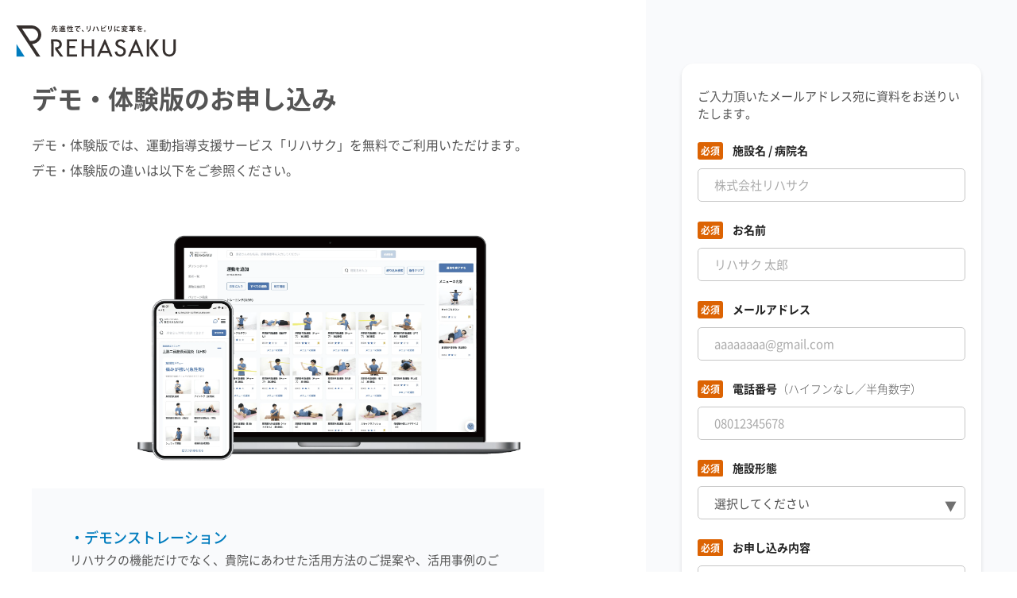

--- FILE ---
content_type: text/html; charset=UTF-8
request_url: https://rehasaku.net/contact/demo
body_size: 13735
content:

<!-- HEADER -->
<!DOCTYPE html>
<html lang="ja">
  <head>
    
    <meta charset="UTF-8">
    <meta name="viewport" content="width=device-width, initial-scale=1.0, viewport-fit=cover">

    
    <meta http-equiv="X-UA-Compatible" content="ie=edge">
    
    <meta name="keywords" content=""/><meta name="description" content=""/>
    <link rel='stylesheet' href='https://d1cmfiotxxwpue.cloudfront.net/theme/css/style.min.css'>
    <link rel='stylesheet' href='https://d1cmfiotxxwpue.cloudfront.net/theme/css/swiper.min.css'>

          <!-- Google Tag Manager -->
      <script>(function(w,d,s,l,i){w[l]=w[l]||[];w[l].push({'gtm.start':new Date().getTime(),event:'gtm.js'});var f=d.getElementsByTagName(s)[0],j=d.createElement(s),dl=l!='dataLayer'?'&l='+l:'';j.async=true;j.src='https://www.googletagmanager.com/gtm.js?id='+i+dl;f.parentNode.insertBefore(j,f);})(window,document,'script','dataLayer','GTM-MDCGKZ7');</script>
      <!-- End Google Tag Manager -->

      <!-- Facebook Pixel Code -->
      <script>!function(f,b,e,v,n,t,s){if(f.fbq)return;n=f.fbq=function(){n.callMethod?n.callMethod.apply(n,arguments):n.queue.push(arguments)};if(!f._fbq)f._fbq=n;n.push=n;n.loaded=!0;n.version='2.0';n.queue=[];t=b.createElement(e);t.async=!0;t.src=v;s=b.getElementsByTagName(e)[0];s.parentNode.insertBefore(t,s)}(window,document,'script','https://connect.facebook.net/en_US/fbevents.js');fbq('init','428949257661193');fbq('track','PageView');</script>
      <noscript>
      <img height="1" width="1" src="https://www.facebook.com/tr?id=428949257661193&ev=PageView
      &noscript=1"/>
      </noscript>
      <!-- End Facebook Pixel Code -->
    
    <!-- SNS共通 -->
    <meta property="og:type" content="article">
    <meta property="og:url" content="https://rehasaku.net/contact/demo">
    <meta property="og:title" content="デモ・体験版申し込みフォーム | 株式会社リハサク">
    <meta property="og:image" content="https://d1cmfiotxxwpue.cloudfront.net/theme/image/contact_sp.jpg">
    <meta property="og:locale" content="ja_JP">
    <meta property="og:site_name" content="株式会社リハサク">
    <meta property="og:description" content="">
    <!-- Twitter -->
    <meta name="twitter:card" content="summary_large_image">
    <meta name="twitter:site" content="@rehasaku0501">


    <!-- 遅延読み込み -->
    <link rel="preload" href="https://fonts.googleapis.com/css?family=Noto+Sans+JP:400,500,700&display=swap&subset=japanese" rel="stylesheet">

    <script type="text/javascript" src="https://d1cmfiotxxwpue.cloudfront.net/theme/js/swiper.min.js"></script>
    <script async type="text/javascript" src="https://d1cmfiotxxwpue.cloudfront.net/theme/js/pc/main.js"></script>
    <script async type="text/javascript" src="https://d1cmfiotxxwpue.cloudfront.net/theme/js/sp/main.js"></script>

    
    <script>function loadJS(u){var r=document.getElementsByTagName("script")[0],s=document.createElement("script");s.src=u;r.parentNode.insertBefore(s,r);}if(!window.HTMLPictureElement||!('sizes'in document.createElement('img'))){loadJS("https://d1cmfiotxxwpue.cloudfront.net/theme/js/ls.respimg.min.js");}window.lazySizesConfig=window.lazySizesConfig||{};window.lazySizesConfig.customMedia={'--small':'(max-width: 480px)'};</script>
    <script src="https://d1cmfiotxxwpue.cloudfront.net/theme/js/ls.bgset.min.js" async=""></script>
    <script src="https://d1cmfiotxxwpue.cloudfront.net/theme/js/lazysizes.min.js" async=""></script>

    <!-- EFOツール -->
        <!-- END EFOツール -->

    
		<!-- All in One SEO 4.3.7 - aioseo.com -->
		<title>デモ・体験版申し込みフォーム - 株式会社リハサク</title>
		<meta name="robots" content="max-image-preview:large"/>
		<link rel="canonical" href="https://rehasaku.net/contact/demo"/>
		<meta name="generator" content="All in One SEO (AIOSEO) 4.3.7"/>
		<meta property="og:locale" content="en_US"/>
		<meta property="og:site_name" content="株式会社リハサク - 先進性で、リハビリに変革を。リハサク"/>
		<meta property="og:type" content="article"/>
		<meta property="og:title" content="デモ・体験版申し込みフォーム - 株式会社リハサク"/>
		<meta property="og:url" content="https://rehasaku.net/contact/demo"/>
		<meta property="article:published_time" content="2022-04-22T02:31:22+00:00"/>
		<meta property="article:modified_time" content="2022-04-26T06:17:28+00:00"/>
		<meta name="twitter:card" content="summary_large_image"/>
		<meta name="twitter:title" content="デモ・体験版申し込みフォーム - 株式会社リハサク"/>
		<script type="application/ld+json" class="aioseo-schema">
			{"@context":"https:\/\/schema.org","@graph":[{"@type":"BreadcrumbList","@id":"https:\/\/rehasaku.net\/contact\/demo#breadcrumblist","itemListElement":[{"@type":"ListItem","@id":"https:\/\/rehasaku.net\/#listItem","position":1,"item":{"@type":"WebPage","@id":"https:\/\/rehasaku.net\/","name":"Home","description":"\u5148\u9032\u6027\u3067\u3001\u30ea\u30cf\u30d3\u30ea\u306b\u5909\u9769\u3092\u3002\u30ea\u30cf\u30b5\u30af","url":"https:\/\/rehasaku.net\/"}}]},{"@type":"Organization","@id":"https:\/\/rehasaku.net\/#organization","name":"\u682a\u5f0f\u4f1a\u793e\u30ea\u30cf\u30b5\u30af","url":"https:\/\/rehasaku.net\/"},{"@type":"Person","@id":"https:\/\/rehasaku.net\/author\/kirinai-shuhei\/#author","url":"https:\/\/rehasaku.net\/author\/kirinai-shuhei\/","name":"\u4fee\u5e73\u6850\u5185","image":{"@type":"ImageObject","@id":"https:\/\/rehasaku.net\/contact\/demo#authorImage","url":"https:\/\/secure.gravatar.com\/avatar\/c05a6681746bfda3b0bfb7ab7bd7dd20?s=96&d=mm&r=g","width":96,"height":96,"caption":"\u4fee\u5e73\u6850\u5185"}},{"@type":"WebPage","@id":"https:\/\/rehasaku.net\/contact\/demo#webpage","url":"https:\/\/rehasaku.net\/contact\/demo","name":"\u30c7\u30e2\u30fb\u4f53\u9a13\u7248\u7533\u3057\u8fbc\u307f\u30d5\u30a9\u30fc\u30e0 - \u682a\u5f0f\u4f1a\u793e\u30ea\u30cf\u30b5\u30af","inLanguage":"en-US","isPartOf":{"@id":"https:\/\/rehasaku.net\/#website"},"breadcrumb":{"@id":"https:\/\/rehasaku.net\/contact\/demo#breadcrumblist"},"author":{"@id":"https:\/\/rehasaku.net\/author\/kirinai-shuhei\/#author"},"creator":{"@id":"https:\/\/rehasaku.net\/author\/kirinai-shuhei\/#author"},"datePublished":"2022-04-22T02:31:22+09:00","dateModified":"2022-04-26T06:17:28+09:00"},{"@type":"WebSite","@id":"https:\/\/rehasaku.net\/#website","url":"https:\/\/rehasaku.net\/","name":"\u682a\u5f0f\u4f1a\u793e\u30ea\u30cf\u30b5\u30af","description":"\u5148\u9032\u6027\u3067\u3001\u30ea\u30cf\u30d3\u30ea\u306b\u5909\u9769\u3092\u3002\u30ea\u30cf\u30b5\u30af","inLanguage":"en-US","publisher":{"@id":"https:\/\/rehasaku.net\/#organization"}}]}
		</script>
		<!-- All in One SEO -->

<style type="text/css" id="nab-alternative-loader-style"></style>
<script type="text/javascript" id="nelio-ab-testing-kickoff">//<![CDATA[
(function(){var ua=window.navigator.userAgent||'';if(-1!==ua.indexOf('MSIE ')||-1!==ua.indexOf('Trident/')){window.nabAddSingleAction=function(){};window.nabDoSingleAction=function(){};return;}function hideContent(){var element=document.getElementById('nab-alternative-loader-style');if(!element){return;}var style='html::before, body::before { background:#fff; content:""; width:100vw; height:100vh; position:fixed; z-index:999999999; }';if(element.styleSheet){element.styleSheet.cssText=style;}else{element.innerHTML='';element.appendChild(document.createTextNode(style));}}hideContent();var queues={};var triggeredEvents=[];window.nabAddSingleAction=function(event,fn){try{if(triggeredEvents.includes(event)){fn();return;}var queue=queues[event]||[];queue.push(fn);queues[event]=queue;}catch(e){}};window.nabDoSingleAction=function(event){if(triggeredEvents.includes(event)){return;}triggeredEvents.push(event);var queue=queues[event]||[];queue.reverse();while(queue.length){var fn=queue.pop();fn();}};window.nabAddSingleAction('valid-content',function(){var element=document.getElementById('nab-alternative-loader-style');if(element&&element.parentNode){element.parentNode.removeChild(element);}try{var event=document.createEvent('HTMLEvents');event.initEvent('resize',true,false);document.dispatchEvent(event);}catch(e){}});window.addEventListener('load',function(){setTimeout(function(){window.nabDoSingleAction('valid-content');},2500);});})();
//]]></script>
<script type="text/javascript" src="https://rehasaku.net/wp-content/plugins/nelio-ab-testing/assets/dist/js/alternative-loader.js?version=748eedb9be4b8d3af67df247cb27cac8" id="nelio-ab-testing-alternative-loader-js"></script>
<script type="text/javascript" id="nelio-ab-testing-alternative-loader-js-after">//<![CDATA[
window.nabAddSingleAction("alt-loader-init-available",function(){nabloader.init({"gdprCookie":false,"hideQueryArgs":false,"ignoreTrailingSlash":true,"whenIsGeoDataRequired":"never","isStagingSite":false,"maxCombinations":24,"numOfAlternatives":0,"participationChance":100,"referrerParam":"utm_referrer","site":"6b62cfe9-388e-4c8c-8ac2-bb2cb444a8e2","experiments":[],"isTestedPostRequest":false});});
//]]></script>
<link rel='dns-prefetch' href='//www.google.com'/>
<link rel='dns-prefetch' href='//ajax.googleapis.com'/>
<link rel="alternate" type="application/rss+xml" title="株式会社リハサク &raquo; デモ・体験版申し込みフォーム Comments Feed" href="https://rehasaku.net/contact/demo/feed/"/>
<script type="text/javascript">window._wpemojiSettings={"baseUrl":"https:\/\/s.w.org\/images\/core\/emoji\/14.0.0\/72x72\/","ext":".png","svgUrl":"https:\/\/s.w.org\/images\/core\/emoji\/14.0.0\/svg\/","svgExt":".svg","source":{"concatemoji":"https:\/\/rehasaku.net\/wp-includes\/js\/wp-emoji-release.min.js?ver=6.2.2"}};!function(e,a,t){var n,r,o,i=a.createElement("canvas"),p=i.getContext&&i.getContext("2d");function s(e,t){p.clearRect(0,0,i.width,i.height),p.fillText(e,0,0);e=i.toDataURL();return p.clearRect(0,0,i.width,i.height),p.fillText(t,0,0),e===i.toDataURL()}function c(e){var t=a.createElement("script");t.src=e,t.defer=t.type="text/javascript",a.getElementsByTagName("head")[0].appendChild(t)}for(o=Array("flag","emoji"),t.supports={everything:!0,everythingExceptFlag:!0},r=0;r<o.length;r++)t.supports[o[r]]=function(e){if(p&&p.fillText)switch(p.textBaseline="top",p.font="600 32px Arial",e){case"flag":return s("\ud83c\udff3\ufe0f\u200d\u26a7\ufe0f","\ud83c\udff3\ufe0f\u200b\u26a7\ufe0f")?!1:!s("\ud83c\uddfa\ud83c\uddf3","\ud83c\uddfa\u200b\ud83c\uddf3")&&!s("\ud83c\udff4\udb40\udc67\udb40\udc62\udb40\udc65\udb40\udc6e\udb40\udc67\udb40\udc7f","\ud83c\udff4\u200b\udb40\udc67\u200b\udb40\udc62\u200b\udb40\udc65\u200b\udb40\udc6e\u200b\udb40\udc67\u200b\udb40\udc7f");case"emoji":return!s("\ud83e\udef1\ud83c\udffb\u200d\ud83e\udef2\ud83c\udfff","\ud83e\udef1\ud83c\udffb\u200b\ud83e\udef2\ud83c\udfff")}return!1}(o[r]),t.supports.everything=t.supports.everything&&t.supports[o[r]],"flag"!==o[r]&&(t.supports.everythingExceptFlag=t.supports.everythingExceptFlag&&t.supports[o[r]]);t.supports.everythingExceptFlag=t.supports.everythingExceptFlag&&!t.supports.flag,t.DOMReady=!1,t.readyCallback=function(){t.DOMReady=!0},t.supports.everything||(n=function(){t.readyCallback()},a.addEventListener?(a.addEventListener("DOMContentLoaded",n,!1),e.addEventListener("load",n,!1)):(e.attachEvent("onload",n),a.attachEvent("onreadystatechange",function(){"complete"===a.readyState&&t.readyCallback()})),(e=t.source||{}).concatemoji?c(e.concatemoji):e.wpemoji&&e.twemoji&&(c(e.twemoji),c(e.wpemoji)))}(window,document,window._wpemojiSettings);</script>
<style type="text/css">img.wp-smiley,img.emoji{display:inline!important;border:none!important;box-shadow:none!important;height:1em!important;width:1em!important;margin:0 .07em!important;vertical-align:-.1em!important;background:none!important;padding:0!important}</style>
	<link rel='stylesheet' id='wp-block-library-css' href='https://rehasaku.net/wp-includes/css/dist/block-library/style.min.css?ver=6.2.2' type='text/css' media='all'/>
<link rel='stylesheet' id='classic-theme-styles-css' href='https://rehasaku.net/wp-includes/css/classic-themes.min.css?ver=6.2.2' type='text/css' media='all'/>
<style id='global-styles-inline-css' type='text/css'>body{--wp--preset--color--black:#000;--wp--preset--color--cyan-bluish-gray:#abb8c3;--wp--preset--color--white:#fff;--wp--preset--color--pale-pink:#f78da7;--wp--preset--color--vivid-red:#cf2e2e;--wp--preset--color--luminous-vivid-orange:#ff6900;--wp--preset--color--luminous-vivid-amber:#fcb900;--wp--preset--color--light-green-cyan:#7bdcb5;--wp--preset--color--vivid-green-cyan:#00d084;--wp--preset--color--pale-cyan-blue:#8ed1fc;--wp--preset--color--vivid-cyan-blue:#0693e3;--wp--preset--color--vivid-purple:#9b51e0;--wp--preset--gradient--vivid-cyan-blue-to-vivid-purple:linear-gradient(135deg,rgba(6,147,227,1) 0%,#9b51e0 100%);--wp--preset--gradient--light-green-cyan-to-vivid-green-cyan:linear-gradient(135deg,#7adcb4 0%,#00d082 100%);--wp--preset--gradient--luminous-vivid-amber-to-luminous-vivid-orange:linear-gradient(135deg,rgba(252,185,0,1) 0%,rgba(255,105,0,1) 100%);--wp--preset--gradient--luminous-vivid-orange-to-vivid-red:linear-gradient(135deg,rgba(255,105,0,1) 0%,#cf2e2e 100%);--wp--preset--gradient--very-light-gray-to-cyan-bluish-gray:linear-gradient(135deg,#eee 0%,#a9b8c3 100%);--wp--preset--gradient--cool-to-warm-spectrum:linear-gradient(135deg,#4aeadc 0%,#9778d1 20%,#cf2aba 40%,#ee2c82 60%,#fb6962 80%,#fef84c 100%);--wp--preset--gradient--blush-light-purple:linear-gradient(135deg,#ffceec 0%,#9896f0 100%);--wp--preset--gradient--blush-bordeaux:linear-gradient(135deg,#fecda5 0%,#fe2d2d 50%,#6b003e 100%);--wp--preset--gradient--luminous-dusk:linear-gradient(135deg,#ffcb70 0%,#c751c0 50%,#4158d0 100%);--wp--preset--gradient--pale-ocean:linear-gradient(135deg,#fff5cb 0%,#b6e3d4 50%,#33a7b5 100%);--wp--preset--gradient--electric-grass:linear-gradient(135deg,#caf880 0%,#71ce7e 100%);--wp--preset--gradient--midnight:linear-gradient(135deg,#020381 0%,#2874fc 100%);--wp--preset--duotone--dark-grayscale:url(#wp-duotone-dark-grayscale);--wp--preset--duotone--grayscale:url(#wp-duotone-grayscale);--wp--preset--duotone--purple-yellow:url(#wp-duotone-purple-yellow);--wp--preset--duotone--blue-red:url(#wp-duotone-blue-red);--wp--preset--duotone--midnight:url(#wp-duotone-midnight);--wp--preset--duotone--magenta-yellow:url(#wp-duotone-magenta-yellow);--wp--preset--duotone--purple-green:url(#wp-duotone-purple-green);--wp--preset--duotone--blue-orange:url(#wp-duotone-blue-orange);--wp--preset--font-size--small:13px;--wp--preset--font-size--medium:20px;--wp--preset--font-size--large:36px;--wp--preset--font-size--x-large:42px;--wp--preset--spacing--20:.44rem;--wp--preset--spacing--30:.67rem;--wp--preset--spacing--40:1rem;--wp--preset--spacing--50:1.5rem;--wp--preset--spacing--60:2.25rem;--wp--preset--spacing--70:3.38rem;--wp--preset--spacing--80:5.06rem;--wp--preset--shadow--natural:6px 6px 9px rgba(0,0,0,.2);--wp--preset--shadow--deep:12px 12px 50px rgba(0,0,0,.4);--wp--preset--shadow--sharp:6px 6px 0 rgba(0,0,0,.2);--wp--preset--shadow--outlined:6px 6px 0 -3px rgba(255,255,255,1) , 6px 6px rgba(0,0,0,1);--wp--preset--shadow--crisp:6px 6px 0 rgba(0,0,0,1)}:where(.is-layout-flex){gap:.5em}body .is-layout-flow>.alignleft{float:left;margin-inline-start:0;margin-inline-end:2em}body .is-layout-flow>.alignright{float:right;margin-inline-start:2em;margin-inline-end:0}body .is-layout-flow>.aligncenter{margin-left:auto!important;margin-right:auto!important}body .is-layout-constrained>.alignleft{float:left;margin-inline-start:0;margin-inline-end:2em}body .is-layout-constrained>.alignright{float:right;margin-inline-start:2em;margin-inline-end:0}body .is-layout-constrained>.aligncenter{margin-left:auto!important;margin-right:auto!important}body .is-layout-constrained > :where(:not(.alignleft):not(.alignright):not(.alignfull)){max-width:var(--wp--style--global--content-size);margin-left:auto!important;margin-right:auto!important}body .is-layout-constrained>.alignwide{max-width:var(--wp--style--global--wide-size)}body .is-layout-flex{display:flex}body .is-layout-flex{flex-wrap:wrap;align-items:center}body .is-layout-flex>*{margin:0}:where(.wp-block-columns.is-layout-flex){gap:2em}.has-black-color{color:var(--wp--preset--color--black)!important}.has-cyan-bluish-gray-color{color:var(--wp--preset--color--cyan-bluish-gray)!important}.has-white-color{color:var(--wp--preset--color--white)!important}.has-pale-pink-color{color:var(--wp--preset--color--pale-pink)!important}.has-vivid-red-color{color:var(--wp--preset--color--vivid-red)!important}.has-luminous-vivid-orange-color{color:var(--wp--preset--color--luminous-vivid-orange)!important}.has-luminous-vivid-amber-color{color:var(--wp--preset--color--luminous-vivid-amber)!important}.has-light-green-cyan-color{color:var(--wp--preset--color--light-green-cyan)!important}.has-vivid-green-cyan-color{color:var(--wp--preset--color--vivid-green-cyan)!important}.has-pale-cyan-blue-color{color:var(--wp--preset--color--pale-cyan-blue)!important}.has-vivid-cyan-blue-color{color:var(--wp--preset--color--vivid-cyan-blue)!important}.has-vivid-purple-color{color:var(--wp--preset--color--vivid-purple)!important}.has-black-background-color{background-color:var(--wp--preset--color--black)!important}.has-cyan-bluish-gray-background-color{background-color:var(--wp--preset--color--cyan-bluish-gray)!important}.has-white-background-color{background-color:var(--wp--preset--color--white)!important}.has-pale-pink-background-color{background-color:var(--wp--preset--color--pale-pink)!important}.has-vivid-red-background-color{background-color:var(--wp--preset--color--vivid-red)!important}.has-luminous-vivid-orange-background-color{background-color:var(--wp--preset--color--luminous-vivid-orange)!important}.has-luminous-vivid-amber-background-color{background-color:var(--wp--preset--color--luminous-vivid-amber)!important}.has-light-green-cyan-background-color{background-color:var(--wp--preset--color--light-green-cyan)!important}.has-vivid-green-cyan-background-color{background-color:var(--wp--preset--color--vivid-green-cyan)!important}.has-pale-cyan-blue-background-color{background-color:var(--wp--preset--color--pale-cyan-blue)!important}.has-vivid-cyan-blue-background-color{background-color:var(--wp--preset--color--vivid-cyan-blue)!important}.has-vivid-purple-background-color{background-color:var(--wp--preset--color--vivid-purple)!important}.has-black-border-color{border-color:var(--wp--preset--color--black)!important}.has-cyan-bluish-gray-border-color{border-color:var(--wp--preset--color--cyan-bluish-gray)!important}.has-white-border-color{border-color:var(--wp--preset--color--white)!important}.has-pale-pink-border-color{border-color:var(--wp--preset--color--pale-pink)!important}.has-vivid-red-border-color{border-color:var(--wp--preset--color--vivid-red)!important}.has-luminous-vivid-orange-border-color{border-color:var(--wp--preset--color--luminous-vivid-orange)!important}.has-luminous-vivid-amber-border-color{border-color:var(--wp--preset--color--luminous-vivid-amber)!important}.has-light-green-cyan-border-color{border-color:var(--wp--preset--color--light-green-cyan)!important}.has-vivid-green-cyan-border-color{border-color:var(--wp--preset--color--vivid-green-cyan)!important}.has-pale-cyan-blue-border-color{border-color:var(--wp--preset--color--pale-cyan-blue)!important}.has-vivid-cyan-blue-border-color{border-color:var(--wp--preset--color--vivid-cyan-blue)!important}.has-vivid-purple-border-color{border-color:var(--wp--preset--color--vivid-purple)!important}.has-vivid-cyan-blue-to-vivid-purple-gradient-background{background:var(--wp--preset--gradient--vivid-cyan-blue-to-vivid-purple)!important}.has-light-green-cyan-to-vivid-green-cyan-gradient-background{background:var(--wp--preset--gradient--light-green-cyan-to-vivid-green-cyan)!important}.has-luminous-vivid-amber-to-luminous-vivid-orange-gradient-background{background:var(--wp--preset--gradient--luminous-vivid-amber-to-luminous-vivid-orange)!important}.has-luminous-vivid-orange-to-vivid-red-gradient-background{background:var(--wp--preset--gradient--luminous-vivid-orange-to-vivid-red)!important}.has-very-light-gray-to-cyan-bluish-gray-gradient-background{background:var(--wp--preset--gradient--very-light-gray-to-cyan-bluish-gray)!important}.has-cool-to-warm-spectrum-gradient-background{background:var(--wp--preset--gradient--cool-to-warm-spectrum)!important}.has-blush-light-purple-gradient-background{background:var(--wp--preset--gradient--blush-light-purple)!important}.has-blush-bordeaux-gradient-background{background:var(--wp--preset--gradient--blush-bordeaux)!important}.has-luminous-dusk-gradient-background{background:var(--wp--preset--gradient--luminous-dusk)!important}.has-pale-ocean-gradient-background{background:var(--wp--preset--gradient--pale-ocean)!important}.has-electric-grass-gradient-background{background:var(--wp--preset--gradient--electric-grass)!important}.has-midnight-gradient-background{background:var(--wp--preset--gradient--midnight)!important}.has-small-font-size{font-size:var(--wp--preset--font-size--small)!important}.has-medium-font-size{font-size:var(--wp--preset--font-size--medium)!important}.has-large-font-size{font-size:var(--wp--preset--font-size--large)!important}.has-x-large-font-size{font-size:var(--wp--preset--font-size--x-large)!important}.wp-block-navigation a:where(:not(.wp-element-button)){color:inherit}:where(.wp-block-columns.is-layout-flex){gap:2em}.wp-block-pullquote{font-size:1.5em;line-height:1.6}</style>
<link rel='stylesheet' id='contact-form-7-css' href='https://rehasaku.net/wp-content/plugins/contact-form-7/includes/css/styles.css?ver=5.1.7' type='text/css' media='all'/>
<link rel='stylesheet' id='passster-css-css' href='https://rehasaku.net/wp-content/plugins/content-protector/assets/public/passster.min.css?ver=all' type='text/css' media='all'/>
<link rel='stylesheet' id='widgetopts-styles-css' href='https://rehasaku.net/wp-content/plugins/widget-options/assets/css/widget-options.css' type='text/css' media='all'/>
<link rel='stylesheet' id='tablepress-default-css' href='https://rehasaku.net/wp-content/plugins/tablepress/css/default.min.css?ver=1.9' type='text/css' media='all'/>
<script type='text/javascript' src='https://rehasaku.net/wp-includes/js/dist/vendor/wp-polyfill-inert.min.js?ver=3.1.2' id='wp-polyfill-inert-js'></script>
<script type='text/javascript' src='https://rehasaku.net/wp-includes/js/dist/vendor/regenerator-runtime.min.js?ver=0.13.11' id='regenerator-runtime-js'></script>
<script type='text/javascript' src='https://rehasaku.net/wp-includes/js/dist/vendor/wp-polyfill.min.js?ver=3.15.0' id='wp-polyfill-js'></script>
<script type='text/javascript' src='https://rehasaku.net/wp-includes/js/dist/hooks.min.js?ver=4169d3cf8e8d95a3d6d5' id='wp-hooks-js'></script>
<script type='text/javascript' src='https://rehasaku.net/wp-includes/js/dist/i18n.min.js?ver=9e794f35a71bb98672ae' id='wp-i18n-js'></script>
<script type='text/javascript' id='wp-i18n-js-after'>wp.i18n.setLocaleData({'text direction\u0004ltr':['ltr']});</script>
<script type='text/javascript' src='https://rehasaku.net/wp-content/plugins/nelio-ab-testing/assets/dist/js/main.js?ver=f8b2da0f3253ff56229d00a569ffaebd' id='nelio-ab-testing-main-js'></script>
<script type='text/javascript' id='nelio-ab-testing-main-js-after'>window.nabAddSingleAction("main-init-available",function(){nab.init({"currentPostId":15603,"experiments":[],"heatmapTracking":[],"optimizeXPath":true,"gdprCookie":false,"participationChance":100,"siteId":"6b62cfe9-388e-4c8c-8ac2-bb2cb444a8e2","timezone":"Asia\/Tokyo","trackingUrl":"https:\/\/api.nelioabtesting.com\/v1\/site\/6b62cfe9-388e-4c8c-8ac2-bb2cb444a8e2\/event"});});window.nabAddSingleAction("main-ready",function(){nab.view([]);});</script>
<script type='text/javascript' src='https://ajax.googleapis.com/ajax/libs/jquery/2.2.4/jquery.min.js?ver=2.2.4' id='jquery-js'></script>
<script type='text/javascript' src='https://rehasaku.net/wp-content/plugins/content-protector/assets/public/cookie.min.js?ver=3.2' id='cookie-js'></script>
<script type='text/javascript' id='passster-cookie-js-extra'>//<![CDATA[
var passster_cookie={"url":"https:\/\/rehasaku.net\/wp-admin\/admin-ajax.php","days":"30","use_cookie":"on"};
//]]></script>
<script type='text/javascript' src='https://rehasaku.net/wp-content/plugins/content-protector/assets/public/passster-cookie.min.js?ver=3.2' id='passster-cookie-js'></script>
<link rel="https://api.w.org/" href="https://rehasaku.net/wp-json/"/><link rel="alternate" type="application/json" href="https://rehasaku.net/wp-json/wp/v2/contact/15603"/><link rel="EditURI" type="application/rsd+xml" title="RSD" href="https://rehasaku.net/xmlrpc.php?rsd"/>
<link rel="wlwmanifest" type="application/wlwmanifest+xml" href="https://rehasaku.net/wp-includes/wlwmanifest.xml"/>
<meta name="generator" content="WordPress 6.2.2"/>
<link rel='shortlink' href='https://rehasaku.net/?p=15603'/>
<link rel="alternate" type="application/json+oembed" href="https://rehasaku.net/wp-json/oembed/1.0/embed?url=https%3A%2F%2Frehasaku.net%2Fcontact%2Fdemo"/>
<link rel="alternate" type="text/xml+oembed" href="https://rehasaku.net/wp-json/oembed/1.0/embed?url=https%3A%2F%2Frehasaku.net%2Fcontact%2Fdemo&#038;format=xml"/>
		<style>.passster-form{background:#ebecf2;padding:1px 32px 48px 32px;margin:48px 0 0 0}.passster-form h4{font-size:20px;font-weight:700;color:#007cbe}.passster-form p{font-size:14px;font-weight:400;color:#252336}.passster-form .error{font-size:14px;font-weight:400;color:#dc6303;background:#fff}.passster-form #passster_submit{color:#fff;background:#007cbe}.passster-form #passster_submit:hover{color:#fff;background:#007cbe}</style>
		<!-- Markup (JSON-LD) structured in schema.org ver.4.7.0 START -->
<script type="application/ld+json">
{
    "@context": "http://schema.org",
    "@type": "BreadcrumbList",
    "itemListElement": [
        {
            "@type": "ListItem",
            "position": 1,
            "item": {
                "@id": "https://rehasaku.net",
                "name": "ホーム"
            }
        },
        {
            "@type": "ListItem",
            "position": 2,
            "item": {
                "@id": "https://rehasaku.net/contact/",
                "name": "お問い合わせ"
            }
        },
        {
            "@type": "ListItem",
            "position": 3,
            "item": {
                "@id": "https://rehasaku.net/contact/demo",
                "name": "デモ・体験版申し込みフォーム"
            }
        }
    ]
}
</script>
<!-- Markup (JSON-LD) structured in schema.org END -->
<link rel="icon" href="https://rehasaku.net/wp-content/uploads/2019/03/cropped-rehasaku_logo_fix_symbol-32x32.png" sizes="32x32"/>
<link rel="icon" href="https://rehasaku.net/wp-content/uploads/2019/03/cropped-rehasaku_logo_fix_symbol-192x192.png" sizes="192x192"/>
<link rel="apple-touch-icon" href="https://rehasaku.net/wp-content/uploads/2019/03/cropped-rehasaku_logo_fix_symbol-180x180.png"/>
<meta name="msapplication-TileImage" content="https://rehasaku.net/wp-content/uploads/2019/03/cropped-rehasaku_logo_fix_symbol-270x270.png"/>
		<style type="text/css" id="wp-custom-css">@media screen and (max-width:480px){.p-case__img.portrait{height:420px}.p-case__img.portrait img{object-position:top}.p-case__summary{margin-top:180px}}@media screen and (min-width:481px){.p-case__img.portrait{height:850px}.p-case__img.portrait img{object-position:top}.p-case_img{width:100%;height:100%}}.c-hero__title{max-width:100%}.p-case__img{width:100%;height:100%}.interviewsp{max-width:100%;height:auto;margin:30px 0}@media screen and (min-width:481px){.c-form__textarea{height:135px!important}.c-form__wrapper{flex-direction:column}.c-form__left{margin:0 auto}.c-form__right{margin:40px auto 0}}.banner{box-shadow:10px 10px 15px -1px}.banner:hover{background:#3cc4bd;box-shadow:0 3px 0 #12978d , 0 6px 0 rgba(0,0,0,.2);transform:translateY(3px);opacity:.8}.banner:active{color:#ddd;background:#12978d;box-shadow:0 0 0 #047c71 , 0 0 0 rgba(0,0,0,.2);transform:translateY(6px);transition-duration:.1s}.intervier_banner{width:100%}.topic_box{padding:.5em 1em;margin:2em 0;color:#2c2c2f;background:#f7f7f7}.topic_box p{margin:0;padding:0}*,*:before,*:after{-webkit-box-sizing:inherit;box-sizing:inherit}html{-webkit-box-sizing:border-box;box-sizing:border-box;font-size:62.5%}.btn,a.btn,button.btn{font-size:1.6rem;font-weight:700;line-height:1.5;position:relative;display:inline-block;padding:1rem 4rem;cursor:pointer;-webkit-user-select:none;-moz-user-select:none;-ms-user-select:none;user-select:none;-webkit-transition:all .3s;transition:all .3s;text-align:center;vertical-align:middle;text-decoration:none;letter-spacing:.1em;color:#212529;border-radius:.5rem}.btn--orange,a.btn--orange{color:#fff;background-color:#007cbe;text-align:center!important}.btn--orange:hover,a.btn--orange:hover{color:#007cbe;background-color:#fff;box-shadow:0 2px 6px 0 rgba(0,0,0,.1);border-width:1px;border-style:solid;border-radius:50px}a.btn--radius{border-radius:100vh}.l-header__nav__item{font-weight:bold}.floating-interview{position:fixed;z-index:99999;right:5px;bottom:5px}.interview-pc{width:300px}.floating-interview:hover{opacity:.8}.interview-sp{display:none}@media screen and (max-width:990px){.interview-pc{display:none}}@media screen and (max-width:480px){.interview-sp{display:inline-block;width:100vw}.floating-interview{top:unset;right:0;bottom:0}}.privacy_main{line-height:1.8}.privacy_main ul{list-style:disc}.privacy_main ol{list-style-type:decimal}.privacy_li_2{padding-left:20px}.privacy_li_3{padding-left:40px}privacy_table{width:100%;border-collapse:separate;border-spacing:0}.privacy_none{list-style-type:none}.privacy_katakana{list-style-type:katakana!important}.privacy_li_4{padding-left:65px}.privacy_table,.privacy_td,.privacy_tr,.privacy_th{border:1px #000 solid}.privacy_article{line-height:4;font-size:17px}privacy_th{background:#e9727e;border:solid 1px #ccc;color:#fff;padding:10px}.privacy_td{border:solid 1px #ccc;padding:10px}@media screen and (max-width:640px){.tbl-r03{width:90%}.tbl-r03 tr{display:block;float:left}.tbl-r03 tr td,.tbl-r03 tr th{border-left:none;display:block;height:50px}.tbl-r03 thead{display:block;float:left;width:30%}.tbl-r03 thead tr{width:100%}.tbl-r03 tbody{display:block;float:left;width:70%}.tbl-r03 tbody tr{width:50%}.tbl-r03 tr td+td{border-left:none}.tbl-r03 tbody td:last-child{border-bottom:solid 1px #ccc}}.privacy_table{display:block;overflow-x:scroll;white-space:nowrap;-webkit-overflow-scrolling:touch}@media screen and (max-width:480px){.sp_materials{display:none}}@media screen and (min-width:481px){.materials_img figure img{height:400px!important}.p-contact__materials li{font-size:16px!important}.p-contact__values__materials{font-size:18px!important;text-align:center}}.c-form_footer_add{margin-top:40px;text-align:center}@media screen and (min-width:481px){.c-form_footer_add{font-size:14px}}@media screen and (max-width:481px){.interview__pc{display:none}}@media screen and (min-width:481px){.interview__sp{display:none}}.interview_p{text-align:left;font-size:16pt;font-weight:500;margin:30px 0;line-height:30px}@media screen and (min-width:481px){.c-post .image-lp-wrapper img{width:auto;height:auto;margin-top:0}}@media screen and (max-width:480px){.c-post .image-lp-wrapper img{width:auto;height:auto;margin-top:0}}</style>
		<style id="wpforms-css-vars-root">:root{--wpforms-field-border-radius:3px;--wpforms-field-background-color:#fff;--wpforms-field-border-color:rgba(0,0,0,.25);--wpforms-field-text-color:rgba(0,0,0,.7);--wpforms-label-color:rgba(0,0,0,.85);--wpforms-label-sublabel-color:rgba(0,0,0,.55);--wpforms-label-error-color:#d63637;--wpforms-button-border-radius:3px;--wpforms-button-background-color:#066aab;--wpforms-button-text-color:#fff;--wpforms-field-size-input-height:43px;--wpforms-field-size-input-spacing:15px;--wpforms-field-size-font-size:16px;--wpforms-field-size-line-height:19px;--wpforms-field-size-padding-h:14px;--wpforms-field-size-checkbox-size:16px;--wpforms-field-size-sublabel-spacing:5px;--wpforms-field-size-icon-size:1;--wpforms-label-size-font-size:16px;--wpforms-label-size-line-height:19px;--wpforms-label-size-sublabel-font-size:14px;--wpforms-label-size-sublabel-line-height:17px;--wpforms-button-size-font-size:17px;--wpforms-button-size-height:41px;--wpforms-button-size-padding-h:15px;--wpforms-button-size-margin-top:10px}</style>  </head>

  <body>
    <div id="fb-root"></div>
    <script async defer crossorigin="anonymous" src="https://connect.facebook.net/ja_JP/sdk.js#xfbml=1&version=v4.0"></script>

    <!-- HEADER  -->
    <header class="l-header" id="header">
      <div class="l-header__area">
        <div class="l-header__logo">
          <a href="https://rehasaku.net"><img src="https://d1cmfiotxxwpue.cloudfront.net/theme/image/header_logo.svg" class='l-header__logo__image lazyload' alt='先進性で、リハビリに変革を。REHASAKU'/></a>
        </div>

        <!-- SP Navi  -->
        <div class="l-header__link sp">
          <a class="l-header__link__trigger">
            <span></span><span></span>
          </a>
        </div>

        <nav class="l-header__nav sp">
          <ul class="l-header__nav__items">
            <!-- <li class="l-header__nav__item"><a href="https://rehasaku.net">ホーム</a></li> -->
            <li class="l-header__nav__item">
              <input type="checkbox" id="header-service-checkbox" class="u-display--none l-header__nav__checkbox"/>
              <label class="l-header__nav__dropdown" for="header-service-checkbox">サービス紹介</label>
              <ul class="l-header__nest__items" id="header-service-items">
                <li class="l-header__nest__item"><a href="https://rehasaku.net/lp/8?utm_source=HP&utm_medium=globalnavi&utm_campaign=lp6">運動療法クラウド</a></li>
                <li class="l-header__nest__item"><a href="https://rehasaku.net/rehasaku-posture">AI姿勢分析</a></li>
              </ul>
            </li>
            <li class="l-header__nav__item"><a href="https://rehasaku.net/interview">導入事例</a></li>
            <li class="l-header__nav__item">
              <input type="checkbox" id="header-event-checkbox" class="u-display--none l-header__nav__checkbox"/>
              <label class="l-header__nav__dropdown" for="header-event-checkbox">セミナー</label>
              <ul class="l-header__nest__items" id="header-event-items">
                <li class="l-header__nest__item"><a href="https://rehasaku.net/seminar#videos">アーカイブ動画</a></li>
                <li class="l-header__nest__item"><a href="https://rehasaku.net/seminar#future">今後のイベント</a></li>
              </ul>
            </li>
            <li class="l-header__nav__item"><a href="https://rehasaku.net/contact/simulation">料金表</a></li>
            <li class="l-header__nav__item">
              <input type="checkbox" id="header-information-checkbox" class="u-display--none"/>
              <label class="l-header__nav__dropdown" for="header-information-checkbox">お役立ち情報</label>
              <ul class="l-header__nest__items" id="header-information-items">
                <!-- <li class="l-header__nest__item"><a href="https://rehasaku.net/labo" target="_blank">リハサクラボ</a></li> -->
                <li class="l-header__nest__item"><a href="https://rehasaku.net/materials">お役立ち資料ダウンロード</a></li>
                <li class="l-header__nest__item"><a href="https://rehasaku.net/media" target="_blank">セラピスト向けブログ</a></li>
                <li class="l-header__nest__item"><a href="https://rehasaku.net/magazine" target="_blank">一般の方向けブログ</a></li>
              </ul>
            </li>
            <li class="l-header__nav__item"><a href="https://www.rehasaku.co.jp/news">ニュース</a></li>
            <li class="l-header__nav__item"><a href="https://www.rehasaku.co.jp/about">会社概要</a></li>
            <li class="l-header__nav__item"><a href="https://www.rehasaku.co.jp/recruit">採用情報</a></li>
            <li class="l-header__nav__item"><a href="https://note.com/pr_rehasaku" target="_blank">ブログ</a></li>
            <li class="l-header__nav__button"><a class="c-btn c-btn--orange" href="https://rehasaku.net/contact">お問い合わせ</a></li>
          </ul>
        </nav>

        <!-- PC Navi  -->
        <nav class="l-header__nav pc">
          <ul class="l-header__nav__items">
          <li class="l-header__nav__item" id="pc-header-service">
              <a href="javascript:void(0)" class="l-header__nav__dropdown">サービス紹介</a>
              <div class="l-header__nest__items__wrap" id="pc-header-service-items-wrap">
                <ul class="l-header__nest__items">
                  <li class="l-header__nest__item"><a href="https://rehasaku.net/lp/8?utm_source=HP&utm_medium=globalnavi&utm_campaign=lp6">運動療法クラウド</a></li>
                  <li class="l-header__nest__item"><a href="https://rehasaku.net/rehasaku-posture">AI姿勢分析</a></li>
                </ul>
              </div>
            </li>
            <li class="l-header__nav__item">
              <a href="https://rehasaku.net/interview">導入事例</a>
            </li>
            <li class="l-header__nav__item" id="pc-header-event">
              <a href="javascript:void(0)" class="l-header__nav__dropdown">セミナー</a>
              <div class="l-header__nest__items__wrap" id="pc-header-event-items-wrap">
                <ul class="l-header__nest__items">
                  <li class="l-header__nest__item"><a href="https://rehasaku.net/seminar#videos">アーカイブ動画</a></li>
                  <li class="l-header__nest__item"><a href="https://rehasaku.net/seminar#future">今後のイベント</a></li>
                </ul>
              </div>
            </li>
            <li class="l-header__nav__item"><a href="https://rehasaku.net/contact/simulation">料金表</a></li>
            <li class="l-header__nav__item" id="pc-header-information">
              <a href="javascript:void(0)" class="l-header__nav__dropdown">お役立ち情報</a>
              <div class="l-header__nest__items__wrap" id="pc-header-information-items-wrap">
                <ul class="l-header__nest__items">
                  <!-- <li class="l-header__nest__item"><a href="https://rehasaku.net/labo" target="_blank">リハサクラボ</a></li> -->
                  <li class="l-header__nest__item"><a href="https://rehasaku.net/materials">お役立ち資料ダウンロード</a></li>
                  <li class="l-header__nest__item"><a href="https://rehasaku.net/media" target="_blank">セラピスト向けブログ</a></li>
                  <li class="l-header__nest__item"><a href="https://rehasaku.net/magazine" target="_blank">一般の方向けブログ</a></li>
                </ul>
              </div>
            </li>
            <li class="l-header__nav__item">
              <a href="https://www.rehasaku.co.jp/news">ニュース</a>
            </li>
            <li class="l-header__nav__item">
              <a href="https://www.rehasaku.co.jp/about"><b>会社概要</b></a>
            </li>
            <li class="l-header__nav__item">
              <a href="https://www.rehasaku.co.jp/recruit">採用情報</a>
            </li>
            <li class="l-header__nav__item">
              <a href="https://note.com/pr_rehasaku" target="_blank">ブログ</a>
            </li>
            <li class="l-header__nav__button">
              <a class="c-btn c-btn--orange" href="https://rehasaku.net/contact">お問い合わせ</a>
            </li>
          </ul>
        </nav>
      </div>
    </header>

<style>.l-header{display:none}</style>

<!-- TOP -->

<!-- ＷＰコンタクトフォーム貼り付け用 -->
<div class="l-container-xl">
  <!-- CONTENT -->
  <div class="c-form">
          <div role="form" class="wpcf7" id="wpcf7-f15602-p15603-o1" lang="ja" dir="ltr">
<div class="screen-reader-response"></div>
<form action="/contact/demo#wpcf7-f15602-p15603-o1" method="post" class="wpcf7-form" novalidate="novalidate">
<div style="display: none;">
<input type="hidden" name="_wpcf7" value="15602"/>
<input type="hidden" name="_wpcf7_version" value="5.1.7"/>
<input type="hidden" name="_wpcf7_locale" value="ja"/>
<input type="hidden" name="_wpcf7_unit_tag" value="wpcf7-f15602-p15603-o1"/>
<input type="hidden" name="_wpcf7_container_post" value="15603"/>
<input type="hidden" name="g-recaptcha-response" value=""/>
</div>
<div class="p-service-contact">
<section class="p-service-contact__contents">
<div class="header-logo-wrapper">
      <img class="header-logo" src="https://d382k6pnnd5c9.cloudfront.net/theme/image/header_logo.svg" data-src="https://d382k6pnnd5c9.cloudfront.net/theme/image/header_logo.svg" alt="先進性でリハビリに変革を。REHASAKU"/>
    </div>
<div class="p-service-contact__inner">
<h1 class="p-service-contact__title">デモ・体験版のお申し込み</h1>
<p class="p-service-contact__txt">デモ・体験版では、運動指導支援サービス「リハサク」を無料でご利用いただけます。</p>
<p class="p-service-contact__txt">デモ・体験版の違いは以下をご参照ください。</p>
<figure class="p-service-contact__figure -pc-only">
<picture>
          <source srcset="https://d1cmfiotxxwpue.cloudfront.net/theme/image/demo_trial.webp" type="image/webp"><br/>
          <img class="lazyload" src="https://d1cmfiotxxwpue.cloudfront.net/theme/image/demo_trial.png" data-src="https://d1cmfiotxxwpue.cloudfront.net/theme/image/document_dl_2.png" alt="資料請求でダウンロードできる資料のサンプル画像です。"/>
        </picture>
      </figure>
<div class="p-service-contact__demo__description">
<p class="heading">・デモンストレーション</p>
<p class="txt">リハサクの機能だけでなく、貴院にあわせた活用方法のご提案や、活用事例のご紹介をさせていただきます。その後、14日間無料で全ての機能をご使用いただけます。</p>
<p class="txt--blue">フォーム送信後、営業担当より日程のご連絡を差し上げます。オンライン会議にてお打ち合わせさせていただきます。</p>
<p>        <br/></p>
<p class="heading">・体験版</p>
<p class="txt">お問い合わせ後、すぐにリハサクの実際の画面をご覧いただけます。（一部機能制限あり）</p>
<p class="txt">操作性・利用イメージを確認したい方におすすめです。</p>
</p></div>
</p></div>
</section>
<section class="p-service-contact__form">
<div class="c-form__card">
<p>ご入力頂いたメールアドレス宛に資料をお送りいたします。</p>
<div class="c-form__card__row">
          <label class="c-form__card__label--required" for="hospital">施設名 / 病院名</label><br/>
          <span class="wpcf7-form-control-wrap hospital-name"><input type="text" name="hospital-name" value="" size="40" class="wpcf7-form-control wpcf7-text wpcf7-validates-as-required c-form__card__input" id="hospital" aria-required="true" aria-invalid="false" placeholder="株式会社リハサク"/></span>
        </div>
<div class="c-form__card__row">
          <label class="c-form__card__label--required" for="your-name">お名前</label><br/>
          <span class="wpcf7-form-control-wrap your-name"><input type="text" name="your-name" value="" size="40" class="wpcf7-form-control wpcf7-text wpcf7-validates-as-required c-form__card__input" id="your-name" aria-required="true" aria-invalid="false" placeholder="リハサク 太郎"/></span>
        </div>
<div class="c-form__card__row">
          <label class="c-form__card__label--required" for="email">メールアドレス</label><br/>
          <span class="wpcf7-form-control-wrap your-email"><input type="email" name="your-email" value="" size="40" class="wpcf7-form-control wpcf7-text wpcf7-email wpcf7-validates-as-required wpcf7-validates-as-email c-form__card__input" id="email" aria-required="true" aria-invalid="false" placeholder="aaaaaaaa@gmail.com"/></span>
        </div>
<div class="c-form__card__row">
          <label class="c-form__card__label--required" for="tel-no">電話番号<span>（ハイフンなし／半角数字）</span></label><br/>
          <span class="wpcf7-form-control-wrap tel-no"><input type="tel" name="tel-no" value="" size="40" class="wpcf7-form-control wpcf7-text wpcf7-tel wpcf7-validates-as-required wpcf7-validates-as-tel c-form__card__input" id="tel-no" aria-required="true" aria-invalid="false" placeholder="08012345678"/></span>
        </div>
<div class="c-form__card__row">
          <label class="c-form__card__label--required" for="facility">施設形態</label></p>
<div class="c-form__card__select__wrap">
            <span class="wpcf7-form-control-wrap your-facility"><select name="your-facility" class="wpcf7-form-control wpcf7-select wpcf7-validates-as-required c-form__card__input c-form__card-select" id="facility" aria-required="true" aria-invalid="false"><option value="">選択してください</option><option value="接骨院">接骨院</option><option value="整体院">整体院</option><option value="鍼灸院">鍼灸院</option><option value="病院">病院</option><option value="老人福祉・介護">老人福祉・介護</option><option value="フィットネス">フィットネス</option><option value="その他">その他</option></select></span>
          </div>
</p></div>
<div class="c-form__card__row">
          <label class="c-form__card__label--required" for="tr-demo">お申し込み内容</label></p>
<div class="c-form__card__select__wrap">
            <span class="wpcf7-form-control-wrap tr-demo"><select name="tr-demo" class="wpcf7-form-control wpcf7-select wpcf7-validates-as-required c-form__card__input c-form__card-select" id="tr-demo" aria-required="true" aria-invalid="false"><option value="">選択してください</option><option value="デモンストレーション">デモンストレーション</option><option value="体験版">体験版</option></select></span>
          </div>
</p></div>
<div class="c-form__policy__agreement">
          <span class="wpcf7-form-control-wrap policy-agreement"><span class="wpcf7-form-control wpcf7-checkbox wpcf7-validates-as-required c-form__checkbox" id="policy-agreement"><span class="wpcf7-list-item first last"><label><input type="checkbox" name="policy-agreement[]" value="個人情報のお取り扱いに関する同意事項に同意する"/><span class="wpcf7-list-item-label">個人情報のお取り扱いに関する同意事項に同意する</span></label></span></span></span></p>
<p class="c-form__policy__attention">※<a href="/privacy" target="_blank">個人情報について</a>をご確認のうえ、資料をご請求ください。</p>
</p></div>
<div class="c-form__submit__btn__group">
<div class="c-btn__link__wrap c-btn__wrap--blue">
            <input type="submit" value="ダウンロード" class="wpcf7-form-control wpcf7-submit c-btn--blue" id="submit"/>
          </div>
</p></div>
</p></div>
<p>    <input id="referrer" name="referrer" type="hidden" value=""/><br/>
    <input id="expect1" name="expect1" type="hidden" value=""/><br/>
    <input id="expect2" name="expect2" type="hidden" value=""/><br/>
    <input id="expect3" name="expect3" type="hidden" value=""/><br/>
    <input id="expect4" name="expect4" type="hidden" value=""/><br/>
    <input id="expect5" name="expect5" type="hidden" value=""/><br/>
    <input id="expect6" name="expect6" type="hidden" value=""/><br/>
  </section>
</div>
<p><script>document.querySelector('#submit').addEventListener('click',function(){$('#expect1')[0].value=$('#input_expect1').find('input')[0].checked?'〇':'×';$('#expect2')[0].value=$('#input_expect2').find('input')[0].checked?'〇':'×';$('#expect3')[0].value=$('#input_expect3').find('input')[0].checked?'〇':'×';$('#expect4')[0].value=$('#input_expect4').find('input')[0].checked?'〇':'×';$('#expect5')[0].value=$('#input_expect5').find('input')[0].checked?'〇':'×';$('#expect6')[0].value=$('#input_expect6').find('input')[0].checked?'〇':'×';})</script></p>
<div class="wpcf7-response-output wpcf7-display-none"></div></form></div>      </div>
</div>

<script>const origin=window.location.origin+'/'
const pathname=window.location.pathname
const contactType=window.location.pathname.split("/")[2]===''?'':'-'+window.location.pathname.split("/")[2]
const postId='15603'
let referrer=document.referrer.replace(origin,'').replace(/\//g,'-');if(referrer.slice(-1)==='-')referrer=referrer.replace(/\-$/,'');if(referrer==='')referrer='home';if(referrer==='')referrer='home';referrerDOM=document.querySelector('#referrer')
if(referrerDOM){referrerDOM.value=referrer;}document.addEventListener('wpcf7mailsent',function(event){if(('sessionStorage'in window)&&(window.sessionStorage!==null)){sessionStorage.setItem('hospital',document.querySelector('#hospital').value);sessionStorage.setItem('your-name',document.querySelector('#your-name').value);sessionStorage.setItem('tel-no',document.querySelector('#tel-no').value);sessionStorage.setItem('email',document.querySelector('#email').value);sessionStorage.setItem('facility',document.querySelector('#facility').value);}const trialOrDemoElement=document.querySelector('#tr-demo');if(trialOrDemoElement!==null){location=origin+'thankyou?referrer='+pathname+'&resource='+referrer+contactType+'&post_id='+postId+'&tr-demo='+trialOrDemoElement.value+'&facility='+document.querySelector('#facility').value}else{location=origin+'thankyou?referrer='+pathname+'&resource='+referrer+contactType+'&post_id='+postId+'&facility='+document.querySelector('#facility').value;}},false);</script>

<!-- FOOTER -->
    
    <!-- FOOTER -->
    <footer class="l-footer">
      <div class="l-footer__area">
        <div class="l-footer__links">
          <a href="https://rehasaku.net/privacy" class="p-footer__link">プライバシーポリシー</a>
        </div>
        <div class="l-footer__logo sp">
          <a href="https://rehasaku.net"><img class="lazyload" data-src="https://d1cmfiotxxwpue.cloudfront.net/theme/image/header_logo.svg" , alt='先進性でリハビリに変革を。REHASAKU'/></a>
        </div>
        <small class="l-footer__copyRight">© 株式会社リハサク All Rights Reserved.</small>
      </div>
    </footer>
    <!-- User Heat Tag -->
<script type="text/javascript">(function(add,cla){window['UserHeatTag']=cla;window[cla]=window[cla]||function(){(window[cla].q=window[cla].q||[]).push(arguments)},window[cla].l=1*new Date();var ul=document.createElement('script');var tag=document.getElementsByTagName('script')[0];ul.async=1;ul.src=add;tag.parentNode.insertBefore(ul,tag);})('//uh.nakanohito.jp/uhj2/uh.js','_uhtracker');_uhtracker({id:'uhnjsTVOzP'});</script>
<!-- End User Heat Tag --><script type='text/javascript' id='contact-form-7-js-extra'>//<![CDATA[
var wpcf7={"apiSettings":{"root":"https:\/\/rehasaku.net\/wp-json\/contact-form-7\/v1","namespace":"contact-form-7\/v1"}};
//]]></script>
<script type='text/javascript' src='https://rehasaku.net/wp-content/plugins/contact-form-7/includes/js/scripts.js?ver=5.1.7' id='contact-form-7-js'></script>
<script type='text/javascript' src='https://www.google.com/recaptcha/api.js?render=6LfulsoUAAAAAEQXCwswLGGmRU4NQ_5elHIvKW3u&#038;ver=3.0' id='google-recaptcha-js'></script>
<script type='text/javascript' src='https://rehasaku.net/wp-content/plugins/page-links-to/dist/new-tab.js?ver=3.3.3' id='page-links-to-js'></script>
<script type="text/javascript">(function(grecaptcha,sitekey,actions){var wpcf7recaptcha={execute:function(action){grecaptcha.execute(sitekey,{action:action}).then(function(token){var forms=document.getElementsByTagName('form');for(var i=0;i<forms.length;i++){var fields=forms[i].getElementsByTagName('input');for(var j=0;j<fields.length;j++){var field=fields[j];if('g-recaptcha-response'===field.getAttribute('name')){field.setAttribute('value',token);break;}}}});},executeOnHomepage:function(){wpcf7recaptcha.execute(actions['homepage']);},executeOnContactform:function(){wpcf7recaptcha.execute(actions['contactform']);},};grecaptcha.ready(wpcf7recaptcha.executeOnHomepage);document.addEventListener('change',wpcf7recaptcha.executeOnContactform,false);document.addEventListener('wpcf7submit',wpcf7recaptcha.executeOnHomepage,false);})(grecaptcha,'6LfulsoUAAAAAEQXCwswLGGmRU4NQ_5elHIvKW3u',{"homepage":"homepage","contactform":"contactform"});</script>
    <!-- FOOTER -->

    <script>document.addEventListener('lazybeforeunveil',function(e){var bg=e.target.getAttribute('data-bg');if(bg){e.target.style.backgroundImage='url('+bg+')';}});</script>

    <!-- Start of HubSpot Embed Code -->
    <!-- <script type="text/javascript" id="hs-script-loader" async defer src="//js.hs-scripts.com/6875955.js"></script> -->
    <!-- End of HubSpot Embed Code -->

		<!-- Start Pardot Website Access Tracking Code -->
          <script type="text/javascript">piAId='851573';piCId='5481';piHostname='pi.pardot.com';(function(){function async_load(){var s=document.createElement('script');s.type='text/javascript';s.src=('https:'==document.location.protocol?'https://pi':'http://cdn')+'.pardot.com/pd.js';var c=document.getElementsByTagName('script')[0];c.parentNode.insertBefore(s,c);}if(window.attachEvent){window.attachEvent('onload',async_load);}else{window.addEventListener('load',async_load,false);}})();</script>
    		<!-- End Pardot Website Access Tracking Code -->

    <!-- Twitter universal website tag code -->
    <script>function(e,t,n,s,u,a){e.twq||(s=e.twq=function(){s.exe?s.exe.apply(s,arguments):s.queue.push(arguments);},s.version='1.1',s.queue=[],u=t.createElement(n),u.async=!0,u.src='//static.ads-twitter.com/uwt.js',a=t.getElementsByTagName(n)[0],a.parentNode.insertBefore(u,a))}(window,document,'script');twq('init','o1r6g');twq('track','PageView');</script>
    <!-- End Twitter universal website tag code -->    
  </body>
</html>


--- FILE ---
content_type: text/html; charset=utf-8
request_url: https://www.google.com/recaptcha/api2/anchor?ar=1&k=6LfulsoUAAAAAEQXCwswLGGmRU4NQ_5elHIvKW3u&co=aHR0cHM6Ly9yZWhhc2FrdS5uZXQ6NDQz&hl=en&v=PoyoqOPhxBO7pBk68S4YbpHZ&size=invisible&anchor-ms=20000&execute-ms=30000&cb=z4mbna3nlqm2
body_size: 48587
content:
<!DOCTYPE HTML><html dir="ltr" lang="en"><head><meta http-equiv="Content-Type" content="text/html; charset=UTF-8">
<meta http-equiv="X-UA-Compatible" content="IE=edge">
<title>reCAPTCHA</title>
<style type="text/css">
/* cyrillic-ext */
@font-face {
  font-family: 'Roboto';
  font-style: normal;
  font-weight: 400;
  font-stretch: 100%;
  src: url(//fonts.gstatic.com/s/roboto/v48/KFO7CnqEu92Fr1ME7kSn66aGLdTylUAMa3GUBHMdazTgWw.woff2) format('woff2');
  unicode-range: U+0460-052F, U+1C80-1C8A, U+20B4, U+2DE0-2DFF, U+A640-A69F, U+FE2E-FE2F;
}
/* cyrillic */
@font-face {
  font-family: 'Roboto';
  font-style: normal;
  font-weight: 400;
  font-stretch: 100%;
  src: url(//fonts.gstatic.com/s/roboto/v48/KFO7CnqEu92Fr1ME7kSn66aGLdTylUAMa3iUBHMdazTgWw.woff2) format('woff2');
  unicode-range: U+0301, U+0400-045F, U+0490-0491, U+04B0-04B1, U+2116;
}
/* greek-ext */
@font-face {
  font-family: 'Roboto';
  font-style: normal;
  font-weight: 400;
  font-stretch: 100%;
  src: url(//fonts.gstatic.com/s/roboto/v48/KFO7CnqEu92Fr1ME7kSn66aGLdTylUAMa3CUBHMdazTgWw.woff2) format('woff2');
  unicode-range: U+1F00-1FFF;
}
/* greek */
@font-face {
  font-family: 'Roboto';
  font-style: normal;
  font-weight: 400;
  font-stretch: 100%;
  src: url(//fonts.gstatic.com/s/roboto/v48/KFO7CnqEu92Fr1ME7kSn66aGLdTylUAMa3-UBHMdazTgWw.woff2) format('woff2');
  unicode-range: U+0370-0377, U+037A-037F, U+0384-038A, U+038C, U+038E-03A1, U+03A3-03FF;
}
/* math */
@font-face {
  font-family: 'Roboto';
  font-style: normal;
  font-weight: 400;
  font-stretch: 100%;
  src: url(//fonts.gstatic.com/s/roboto/v48/KFO7CnqEu92Fr1ME7kSn66aGLdTylUAMawCUBHMdazTgWw.woff2) format('woff2');
  unicode-range: U+0302-0303, U+0305, U+0307-0308, U+0310, U+0312, U+0315, U+031A, U+0326-0327, U+032C, U+032F-0330, U+0332-0333, U+0338, U+033A, U+0346, U+034D, U+0391-03A1, U+03A3-03A9, U+03B1-03C9, U+03D1, U+03D5-03D6, U+03F0-03F1, U+03F4-03F5, U+2016-2017, U+2034-2038, U+203C, U+2040, U+2043, U+2047, U+2050, U+2057, U+205F, U+2070-2071, U+2074-208E, U+2090-209C, U+20D0-20DC, U+20E1, U+20E5-20EF, U+2100-2112, U+2114-2115, U+2117-2121, U+2123-214F, U+2190, U+2192, U+2194-21AE, U+21B0-21E5, U+21F1-21F2, U+21F4-2211, U+2213-2214, U+2216-22FF, U+2308-230B, U+2310, U+2319, U+231C-2321, U+2336-237A, U+237C, U+2395, U+239B-23B7, U+23D0, U+23DC-23E1, U+2474-2475, U+25AF, U+25B3, U+25B7, U+25BD, U+25C1, U+25CA, U+25CC, U+25FB, U+266D-266F, U+27C0-27FF, U+2900-2AFF, U+2B0E-2B11, U+2B30-2B4C, U+2BFE, U+3030, U+FF5B, U+FF5D, U+1D400-1D7FF, U+1EE00-1EEFF;
}
/* symbols */
@font-face {
  font-family: 'Roboto';
  font-style: normal;
  font-weight: 400;
  font-stretch: 100%;
  src: url(//fonts.gstatic.com/s/roboto/v48/KFO7CnqEu92Fr1ME7kSn66aGLdTylUAMaxKUBHMdazTgWw.woff2) format('woff2');
  unicode-range: U+0001-000C, U+000E-001F, U+007F-009F, U+20DD-20E0, U+20E2-20E4, U+2150-218F, U+2190, U+2192, U+2194-2199, U+21AF, U+21E6-21F0, U+21F3, U+2218-2219, U+2299, U+22C4-22C6, U+2300-243F, U+2440-244A, U+2460-24FF, U+25A0-27BF, U+2800-28FF, U+2921-2922, U+2981, U+29BF, U+29EB, U+2B00-2BFF, U+4DC0-4DFF, U+FFF9-FFFB, U+10140-1018E, U+10190-1019C, U+101A0, U+101D0-101FD, U+102E0-102FB, U+10E60-10E7E, U+1D2C0-1D2D3, U+1D2E0-1D37F, U+1F000-1F0FF, U+1F100-1F1AD, U+1F1E6-1F1FF, U+1F30D-1F30F, U+1F315, U+1F31C, U+1F31E, U+1F320-1F32C, U+1F336, U+1F378, U+1F37D, U+1F382, U+1F393-1F39F, U+1F3A7-1F3A8, U+1F3AC-1F3AF, U+1F3C2, U+1F3C4-1F3C6, U+1F3CA-1F3CE, U+1F3D4-1F3E0, U+1F3ED, U+1F3F1-1F3F3, U+1F3F5-1F3F7, U+1F408, U+1F415, U+1F41F, U+1F426, U+1F43F, U+1F441-1F442, U+1F444, U+1F446-1F449, U+1F44C-1F44E, U+1F453, U+1F46A, U+1F47D, U+1F4A3, U+1F4B0, U+1F4B3, U+1F4B9, U+1F4BB, U+1F4BF, U+1F4C8-1F4CB, U+1F4D6, U+1F4DA, U+1F4DF, U+1F4E3-1F4E6, U+1F4EA-1F4ED, U+1F4F7, U+1F4F9-1F4FB, U+1F4FD-1F4FE, U+1F503, U+1F507-1F50B, U+1F50D, U+1F512-1F513, U+1F53E-1F54A, U+1F54F-1F5FA, U+1F610, U+1F650-1F67F, U+1F687, U+1F68D, U+1F691, U+1F694, U+1F698, U+1F6AD, U+1F6B2, U+1F6B9-1F6BA, U+1F6BC, U+1F6C6-1F6CF, U+1F6D3-1F6D7, U+1F6E0-1F6EA, U+1F6F0-1F6F3, U+1F6F7-1F6FC, U+1F700-1F7FF, U+1F800-1F80B, U+1F810-1F847, U+1F850-1F859, U+1F860-1F887, U+1F890-1F8AD, U+1F8B0-1F8BB, U+1F8C0-1F8C1, U+1F900-1F90B, U+1F93B, U+1F946, U+1F984, U+1F996, U+1F9E9, U+1FA00-1FA6F, U+1FA70-1FA7C, U+1FA80-1FA89, U+1FA8F-1FAC6, U+1FACE-1FADC, U+1FADF-1FAE9, U+1FAF0-1FAF8, U+1FB00-1FBFF;
}
/* vietnamese */
@font-face {
  font-family: 'Roboto';
  font-style: normal;
  font-weight: 400;
  font-stretch: 100%;
  src: url(//fonts.gstatic.com/s/roboto/v48/KFO7CnqEu92Fr1ME7kSn66aGLdTylUAMa3OUBHMdazTgWw.woff2) format('woff2');
  unicode-range: U+0102-0103, U+0110-0111, U+0128-0129, U+0168-0169, U+01A0-01A1, U+01AF-01B0, U+0300-0301, U+0303-0304, U+0308-0309, U+0323, U+0329, U+1EA0-1EF9, U+20AB;
}
/* latin-ext */
@font-face {
  font-family: 'Roboto';
  font-style: normal;
  font-weight: 400;
  font-stretch: 100%;
  src: url(//fonts.gstatic.com/s/roboto/v48/KFO7CnqEu92Fr1ME7kSn66aGLdTylUAMa3KUBHMdazTgWw.woff2) format('woff2');
  unicode-range: U+0100-02BA, U+02BD-02C5, U+02C7-02CC, U+02CE-02D7, U+02DD-02FF, U+0304, U+0308, U+0329, U+1D00-1DBF, U+1E00-1E9F, U+1EF2-1EFF, U+2020, U+20A0-20AB, U+20AD-20C0, U+2113, U+2C60-2C7F, U+A720-A7FF;
}
/* latin */
@font-face {
  font-family: 'Roboto';
  font-style: normal;
  font-weight: 400;
  font-stretch: 100%;
  src: url(//fonts.gstatic.com/s/roboto/v48/KFO7CnqEu92Fr1ME7kSn66aGLdTylUAMa3yUBHMdazQ.woff2) format('woff2');
  unicode-range: U+0000-00FF, U+0131, U+0152-0153, U+02BB-02BC, U+02C6, U+02DA, U+02DC, U+0304, U+0308, U+0329, U+2000-206F, U+20AC, U+2122, U+2191, U+2193, U+2212, U+2215, U+FEFF, U+FFFD;
}
/* cyrillic-ext */
@font-face {
  font-family: 'Roboto';
  font-style: normal;
  font-weight: 500;
  font-stretch: 100%;
  src: url(//fonts.gstatic.com/s/roboto/v48/KFO7CnqEu92Fr1ME7kSn66aGLdTylUAMa3GUBHMdazTgWw.woff2) format('woff2');
  unicode-range: U+0460-052F, U+1C80-1C8A, U+20B4, U+2DE0-2DFF, U+A640-A69F, U+FE2E-FE2F;
}
/* cyrillic */
@font-face {
  font-family: 'Roboto';
  font-style: normal;
  font-weight: 500;
  font-stretch: 100%;
  src: url(//fonts.gstatic.com/s/roboto/v48/KFO7CnqEu92Fr1ME7kSn66aGLdTylUAMa3iUBHMdazTgWw.woff2) format('woff2');
  unicode-range: U+0301, U+0400-045F, U+0490-0491, U+04B0-04B1, U+2116;
}
/* greek-ext */
@font-face {
  font-family: 'Roboto';
  font-style: normal;
  font-weight: 500;
  font-stretch: 100%;
  src: url(//fonts.gstatic.com/s/roboto/v48/KFO7CnqEu92Fr1ME7kSn66aGLdTylUAMa3CUBHMdazTgWw.woff2) format('woff2');
  unicode-range: U+1F00-1FFF;
}
/* greek */
@font-face {
  font-family: 'Roboto';
  font-style: normal;
  font-weight: 500;
  font-stretch: 100%;
  src: url(//fonts.gstatic.com/s/roboto/v48/KFO7CnqEu92Fr1ME7kSn66aGLdTylUAMa3-UBHMdazTgWw.woff2) format('woff2');
  unicode-range: U+0370-0377, U+037A-037F, U+0384-038A, U+038C, U+038E-03A1, U+03A3-03FF;
}
/* math */
@font-face {
  font-family: 'Roboto';
  font-style: normal;
  font-weight: 500;
  font-stretch: 100%;
  src: url(//fonts.gstatic.com/s/roboto/v48/KFO7CnqEu92Fr1ME7kSn66aGLdTylUAMawCUBHMdazTgWw.woff2) format('woff2');
  unicode-range: U+0302-0303, U+0305, U+0307-0308, U+0310, U+0312, U+0315, U+031A, U+0326-0327, U+032C, U+032F-0330, U+0332-0333, U+0338, U+033A, U+0346, U+034D, U+0391-03A1, U+03A3-03A9, U+03B1-03C9, U+03D1, U+03D5-03D6, U+03F0-03F1, U+03F4-03F5, U+2016-2017, U+2034-2038, U+203C, U+2040, U+2043, U+2047, U+2050, U+2057, U+205F, U+2070-2071, U+2074-208E, U+2090-209C, U+20D0-20DC, U+20E1, U+20E5-20EF, U+2100-2112, U+2114-2115, U+2117-2121, U+2123-214F, U+2190, U+2192, U+2194-21AE, U+21B0-21E5, U+21F1-21F2, U+21F4-2211, U+2213-2214, U+2216-22FF, U+2308-230B, U+2310, U+2319, U+231C-2321, U+2336-237A, U+237C, U+2395, U+239B-23B7, U+23D0, U+23DC-23E1, U+2474-2475, U+25AF, U+25B3, U+25B7, U+25BD, U+25C1, U+25CA, U+25CC, U+25FB, U+266D-266F, U+27C0-27FF, U+2900-2AFF, U+2B0E-2B11, U+2B30-2B4C, U+2BFE, U+3030, U+FF5B, U+FF5D, U+1D400-1D7FF, U+1EE00-1EEFF;
}
/* symbols */
@font-face {
  font-family: 'Roboto';
  font-style: normal;
  font-weight: 500;
  font-stretch: 100%;
  src: url(//fonts.gstatic.com/s/roboto/v48/KFO7CnqEu92Fr1ME7kSn66aGLdTylUAMaxKUBHMdazTgWw.woff2) format('woff2');
  unicode-range: U+0001-000C, U+000E-001F, U+007F-009F, U+20DD-20E0, U+20E2-20E4, U+2150-218F, U+2190, U+2192, U+2194-2199, U+21AF, U+21E6-21F0, U+21F3, U+2218-2219, U+2299, U+22C4-22C6, U+2300-243F, U+2440-244A, U+2460-24FF, U+25A0-27BF, U+2800-28FF, U+2921-2922, U+2981, U+29BF, U+29EB, U+2B00-2BFF, U+4DC0-4DFF, U+FFF9-FFFB, U+10140-1018E, U+10190-1019C, U+101A0, U+101D0-101FD, U+102E0-102FB, U+10E60-10E7E, U+1D2C0-1D2D3, U+1D2E0-1D37F, U+1F000-1F0FF, U+1F100-1F1AD, U+1F1E6-1F1FF, U+1F30D-1F30F, U+1F315, U+1F31C, U+1F31E, U+1F320-1F32C, U+1F336, U+1F378, U+1F37D, U+1F382, U+1F393-1F39F, U+1F3A7-1F3A8, U+1F3AC-1F3AF, U+1F3C2, U+1F3C4-1F3C6, U+1F3CA-1F3CE, U+1F3D4-1F3E0, U+1F3ED, U+1F3F1-1F3F3, U+1F3F5-1F3F7, U+1F408, U+1F415, U+1F41F, U+1F426, U+1F43F, U+1F441-1F442, U+1F444, U+1F446-1F449, U+1F44C-1F44E, U+1F453, U+1F46A, U+1F47D, U+1F4A3, U+1F4B0, U+1F4B3, U+1F4B9, U+1F4BB, U+1F4BF, U+1F4C8-1F4CB, U+1F4D6, U+1F4DA, U+1F4DF, U+1F4E3-1F4E6, U+1F4EA-1F4ED, U+1F4F7, U+1F4F9-1F4FB, U+1F4FD-1F4FE, U+1F503, U+1F507-1F50B, U+1F50D, U+1F512-1F513, U+1F53E-1F54A, U+1F54F-1F5FA, U+1F610, U+1F650-1F67F, U+1F687, U+1F68D, U+1F691, U+1F694, U+1F698, U+1F6AD, U+1F6B2, U+1F6B9-1F6BA, U+1F6BC, U+1F6C6-1F6CF, U+1F6D3-1F6D7, U+1F6E0-1F6EA, U+1F6F0-1F6F3, U+1F6F7-1F6FC, U+1F700-1F7FF, U+1F800-1F80B, U+1F810-1F847, U+1F850-1F859, U+1F860-1F887, U+1F890-1F8AD, U+1F8B0-1F8BB, U+1F8C0-1F8C1, U+1F900-1F90B, U+1F93B, U+1F946, U+1F984, U+1F996, U+1F9E9, U+1FA00-1FA6F, U+1FA70-1FA7C, U+1FA80-1FA89, U+1FA8F-1FAC6, U+1FACE-1FADC, U+1FADF-1FAE9, U+1FAF0-1FAF8, U+1FB00-1FBFF;
}
/* vietnamese */
@font-face {
  font-family: 'Roboto';
  font-style: normal;
  font-weight: 500;
  font-stretch: 100%;
  src: url(//fonts.gstatic.com/s/roboto/v48/KFO7CnqEu92Fr1ME7kSn66aGLdTylUAMa3OUBHMdazTgWw.woff2) format('woff2');
  unicode-range: U+0102-0103, U+0110-0111, U+0128-0129, U+0168-0169, U+01A0-01A1, U+01AF-01B0, U+0300-0301, U+0303-0304, U+0308-0309, U+0323, U+0329, U+1EA0-1EF9, U+20AB;
}
/* latin-ext */
@font-face {
  font-family: 'Roboto';
  font-style: normal;
  font-weight: 500;
  font-stretch: 100%;
  src: url(//fonts.gstatic.com/s/roboto/v48/KFO7CnqEu92Fr1ME7kSn66aGLdTylUAMa3KUBHMdazTgWw.woff2) format('woff2');
  unicode-range: U+0100-02BA, U+02BD-02C5, U+02C7-02CC, U+02CE-02D7, U+02DD-02FF, U+0304, U+0308, U+0329, U+1D00-1DBF, U+1E00-1E9F, U+1EF2-1EFF, U+2020, U+20A0-20AB, U+20AD-20C0, U+2113, U+2C60-2C7F, U+A720-A7FF;
}
/* latin */
@font-face {
  font-family: 'Roboto';
  font-style: normal;
  font-weight: 500;
  font-stretch: 100%;
  src: url(//fonts.gstatic.com/s/roboto/v48/KFO7CnqEu92Fr1ME7kSn66aGLdTylUAMa3yUBHMdazQ.woff2) format('woff2');
  unicode-range: U+0000-00FF, U+0131, U+0152-0153, U+02BB-02BC, U+02C6, U+02DA, U+02DC, U+0304, U+0308, U+0329, U+2000-206F, U+20AC, U+2122, U+2191, U+2193, U+2212, U+2215, U+FEFF, U+FFFD;
}
/* cyrillic-ext */
@font-face {
  font-family: 'Roboto';
  font-style: normal;
  font-weight: 900;
  font-stretch: 100%;
  src: url(//fonts.gstatic.com/s/roboto/v48/KFO7CnqEu92Fr1ME7kSn66aGLdTylUAMa3GUBHMdazTgWw.woff2) format('woff2');
  unicode-range: U+0460-052F, U+1C80-1C8A, U+20B4, U+2DE0-2DFF, U+A640-A69F, U+FE2E-FE2F;
}
/* cyrillic */
@font-face {
  font-family: 'Roboto';
  font-style: normal;
  font-weight: 900;
  font-stretch: 100%;
  src: url(//fonts.gstatic.com/s/roboto/v48/KFO7CnqEu92Fr1ME7kSn66aGLdTylUAMa3iUBHMdazTgWw.woff2) format('woff2');
  unicode-range: U+0301, U+0400-045F, U+0490-0491, U+04B0-04B1, U+2116;
}
/* greek-ext */
@font-face {
  font-family: 'Roboto';
  font-style: normal;
  font-weight: 900;
  font-stretch: 100%;
  src: url(//fonts.gstatic.com/s/roboto/v48/KFO7CnqEu92Fr1ME7kSn66aGLdTylUAMa3CUBHMdazTgWw.woff2) format('woff2');
  unicode-range: U+1F00-1FFF;
}
/* greek */
@font-face {
  font-family: 'Roboto';
  font-style: normal;
  font-weight: 900;
  font-stretch: 100%;
  src: url(//fonts.gstatic.com/s/roboto/v48/KFO7CnqEu92Fr1ME7kSn66aGLdTylUAMa3-UBHMdazTgWw.woff2) format('woff2');
  unicode-range: U+0370-0377, U+037A-037F, U+0384-038A, U+038C, U+038E-03A1, U+03A3-03FF;
}
/* math */
@font-face {
  font-family: 'Roboto';
  font-style: normal;
  font-weight: 900;
  font-stretch: 100%;
  src: url(//fonts.gstatic.com/s/roboto/v48/KFO7CnqEu92Fr1ME7kSn66aGLdTylUAMawCUBHMdazTgWw.woff2) format('woff2');
  unicode-range: U+0302-0303, U+0305, U+0307-0308, U+0310, U+0312, U+0315, U+031A, U+0326-0327, U+032C, U+032F-0330, U+0332-0333, U+0338, U+033A, U+0346, U+034D, U+0391-03A1, U+03A3-03A9, U+03B1-03C9, U+03D1, U+03D5-03D6, U+03F0-03F1, U+03F4-03F5, U+2016-2017, U+2034-2038, U+203C, U+2040, U+2043, U+2047, U+2050, U+2057, U+205F, U+2070-2071, U+2074-208E, U+2090-209C, U+20D0-20DC, U+20E1, U+20E5-20EF, U+2100-2112, U+2114-2115, U+2117-2121, U+2123-214F, U+2190, U+2192, U+2194-21AE, U+21B0-21E5, U+21F1-21F2, U+21F4-2211, U+2213-2214, U+2216-22FF, U+2308-230B, U+2310, U+2319, U+231C-2321, U+2336-237A, U+237C, U+2395, U+239B-23B7, U+23D0, U+23DC-23E1, U+2474-2475, U+25AF, U+25B3, U+25B7, U+25BD, U+25C1, U+25CA, U+25CC, U+25FB, U+266D-266F, U+27C0-27FF, U+2900-2AFF, U+2B0E-2B11, U+2B30-2B4C, U+2BFE, U+3030, U+FF5B, U+FF5D, U+1D400-1D7FF, U+1EE00-1EEFF;
}
/* symbols */
@font-face {
  font-family: 'Roboto';
  font-style: normal;
  font-weight: 900;
  font-stretch: 100%;
  src: url(//fonts.gstatic.com/s/roboto/v48/KFO7CnqEu92Fr1ME7kSn66aGLdTylUAMaxKUBHMdazTgWw.woff2) format('woff2');
  unicode-range: U+0001-000C, U+000E-001F, U+007F-009F, U+20DD-20E0, U+20E2-20E4, U+2150-218F, U+2190, U+2192, U+2194-2199, U+21AF, U+21E6-21F0, U+21F3, U+2218-2219, U+2299, U+22C4-22C6, U+2300-243F, U+2440-244A, U+2460-24FF, U+25A0-27BF, U+2800-28FF, U+2921-2922, U+2981, U+29BF, U+29EB, U+2B00-2BFF, U+4DC0-4DFF, U+FFF9-FFFB, U+10140-1018E, U+10190-1019C, U+101A0, U+101D0-101FD, U+102E0-102FB, U+10E60-10E7E, U+1D2C0-1D2D3, U+1D2E0-1D37F, U+1F000-1F0FF, U+1F100-1F1AD, U+1F1E6-1F1FF, U+1F30D-1F30F, U+1F315, U+1F31C, U+1F31E, U+1F320-1F32C, U+1F336, U+1F378, U+1F37D, U+1F382, U+1F393-1F39F, U+1F3A7-1F3A8, U+1F3AC-1F3AF, U+1F3C2, U+1F3C4-1F3C6, U+1F3CA-1F3CE, U+1F3D4-1F3E0, U+1F3ED, U+1F3F1-1F3F3, U+1F3F5-1F3F7, U+1F408, U+1F415, U+1F41F, U+1F426, U+1F43F, U+1F441-1F442, U+1F444, U+1F446-1F449, U+1F44C-1F44E, U+1F453, U+1F46A, U+1F47D, U+1F4A3, U+1F4B0, U+1F4B3, U+1F4B9, U+1F4BB, U+1F4BF, U+1F4C8-1F4CB, U+1F4D6, U+1F4DA, U+1F4DF, U+1F4E3-1F4E6, U+1F4EA-1F4ED, U+1F4F7, U+1F4F9-1F4FB, U+1F4FD-1F4FE, U+1F503, U+1F507-1F50B, U+1F50D, U+1F512-1F513, U+1F53E-1F54A, U+1F54F-1F5FA, U+1F610, U+1F650-1F67F, U+1F687, U+1F68D, U+1F691, U+1F694, U+1F698, U+1F6AD, U+1F6B2, U+1F6B9-1F6BA, U+1F6BC, U+1F6C6-1F6CF, U+1F6D3-1F6D7, U+1F6E0-1F6EA, U+1F6F0-1F6F3, U+1F6F7-1F6FC, U+1F700-1F7FF, U+1F800-1F80B, U+1F810-1F847, U+1F850-1F859, U+1F860-1F887, U+1F890-1F8AD, U+1F8B0-1F8BB, U+1F8C0-1F8C1, U+1F900-1F90B, U+1F93B, U+1F946, U+1F984, U+1F996, U+1F9E9, U+1FA00-1FA6F, U+1FA70-1FA7C, U+1FA80-1FA89, U+1FA8F-1FAC6, U+1FACE-1FADC, U+1FADF-1FAE9, U+1FAF0-1FAF8, U+1FB00-1FBFF;
}
/* vietnamese */
@font-face {
  font-family: 'Roboto';
  font-style: normal;
  font-weight: 900;
  font-stretch: 100%;
  src: url(//fonts.gstatic.com/s/roboto/v48/KFO7CnqEu92Fr1ME7kSn66aGLdTylUAMa3OUBHMdazTgWw.woff2) format('woff2');
  unicode-range: U+0102-0103, U+0110-0111, U+0128-0129, U+0168-0169, U+01A0-01A1, U+01AF-01B0, U+0300-0301, U+0303-0304, U+0308-0309, U+0323, U+0329, U+1EA0-1EF9, U+20AB;
}
/* latin-ext */
@font-face {
  font-family: 'Roboto';
  font-style: normal;
  font-weight: 900;
  font-stretch: 100%;
  src: url(//fonts.gstatic.com/s/roboto/v48/KFO7CnqEu92Fr1ME7kSn66aGLdTylUAMa3KUBHMdazTgWw.woff2) format('woff2');
  unicode-range: U+0100-02BA, U+02BD-02C5, U+02C7-02CC, U+02CE-02D7, U+02DD-02FF, U+0304, U+0308, U+0329, U+1D00-1DBF, U+1E00-1E9F, U+1EF2-1EFF, U+2020, U+20A0-20AB, U+20AD-20C0, U+2113, U+2C60-2C7F, U+A720-A7FF;
}
/* latin */
@font-face {
  font-family: 'Roboto';
  font-style: normal;
  font-weight: 900;
  font-stretch: 100%;
  src: url(//fonts.gstatic.com/s/roboto/v48/KFO7CnqEu92Fr1ME7kSn66aGLdTylUAMa3yUBHMdazQ.woff2) format('woff2');
  unicode-range: U+0000-00FF, U+0131, U+0152-0153, U+02BB-02BC, U+02C6, U+02DA, U+02DC, U+0304, U+0308, U+0329, U+2000-206F, U+20AC, U+2122, U+2191, U+2193, U+2212, U+2215, U+FEFF, U+FFFD;
}

</style>
<link rel="stylesheet" type="text/css" href="https://www.gstatic.com/recaptcha/releases/PoyoqOPhxBO7pBk68S4YbpHZ/styles__ltr.css">
<script nonce="E_wuzRXtNds8t7cdvuzbGA" type="text/javascript">window['__recaptcha_api'] = 'https://www.google.com/recaptcha/api2/';</script>
<script type="text/javascript" src="https://www.gstatic.com/recaptcha/releases/PoyoqOPhxBO7pBk68S4YbpHZ/recaptcha__en.js" nonce="E_wuzRXtNds8t7cdvuzbGA">
      
    </script></head>
<body><div id="rc-anchor-alert" class="rc-anchor-alert"></div>
<input type="hidden" id="recaptcha-token" value="[base64]">
<script type="text/javascript" nonce="E_wuzRXtNds8t7cdvuzbGA">
      recaptcha.anchor.Main.init("[\x22ainput\x22,[\x22bgdata\x22,\x22\x22,\[base64]/[base64]/[base64]/bmV3IHJbeF0oY1swXSk6RT09Mj9uZXcgclt4XShjWzBdLGNbMV0pOkU9PTM/bmV3IHJbeF0oY1swXSxjWzFdLGNbMl0pOkU9PTQ/[base64]/[base64]/[base64]/[base64]/[base64]/[base64]/[base64]/[base64]\x22,\[base64]\x22,\[base64]/[base64]/Dtiw9w5Ykw7BHwqnCkh8ew54Owp9dw6TCjsKHwpFdGzReIH0TP2TCt2rCmsOEwqBGw5pVBcOLwod/[base64]/DnsO4w4fDgcKaRcOtFcO/w5RUwo0WLmhXa8O7EcOHwpsuU05sPVY/asKYJWl0YjbDh8KDwo4awo4KMQfDvMOKccOZFMKpw5jDq8KPHAx4w7TCuwJ8wo1PMcKsTsKgwrLCnGPCv8OjTcK6wqF7XR/Ds8Omw7Z/w4E/[base64]/ConhlEcOnw5J6EVssKMOYDMKiKizDhj3CrzABw7jDklRFw43Dui5WwoPDjzwceSAyJCXChMKxNxFnRsKSIlcowrN6FzYPTFtVAHgFw6jDgMKgwqDDnUvDiTJbwo5qw73CjWfCk8O9wrkuHCY5JsOAw5/[base64]/CrGHCusO/wp94UMKIS2BrA24swoPDjMO7XsKWw63DgzxJbU/CgE8iwptow63CqT5ddE19w5zComETKHp/[base64]/TMODwoMhw6vCh3rCnRdeD8KkwofCvMKlw73CvcOjw7zDjMOAw5/[base64]/DjMKew4Ynfi/[base64]/CiVg6XsKQw5NUw5k7CQllwqwgwpPDosKYw7HDv3l/RMKsw5bCrStnwonDu8Ore8OXVHfChSvDlCnCgsKXSmzDocOza8OUw7RoShAQTgvDrcOnZCnDs1kSfz0BDQ/CijDCo8OyGsOlFcOQXmnDgW7CljbDokxYwp8tR8O7XcOUwq/[base64]/McKqwoDDm8KlwofDkDM+w7RtfFBaAsOMwoXCpV9uTsKiwpLDl3x+Nj3CijQqGcOJF8KEFAfDhMK4MMK4woJIwrLDqx/DsxVwBg1jEVnDpMKpCBHDpcKiCsKCK2Nmb8Kdw6lMHsKVw7Flw7bCnR7Cn8KmaH/Cvh/DsUDDtMKJw5RsfcKnwoTDv8OGH8OEw5HDvcOiwoBywqXDhcOiHw0Uw5HCi2YyP1LCgsOFN8KkGSEUGsKCEMK/Rm4rw4ULQC/[base64]/K8KpwrDCknHDtsOWEMOQwpzCgF7Dr8OMwpcdwrMww6ENKsKVdSnDucO3wqDChMKBw6xBw78cLEDCsiYgGcO6w4vCkj/Dp8OaLcKhNMKPw44lw5DDuRDCj2VQYMO1SsOdFBR5DMKVIsOww5gzKsKMU33Dj8OBw6jDusKXYz3DoEsuasKBKnrDj8OMw4oaw4djPyo2RsKmBsK6w6bCucOqw4HCv8Knw4rDknHCtsKlw65CDR7CgU/CscOmS8OJw77Dq3Ztw4PDlBwWwp/DjlDDiSsuQMOiwpdfw61qw5jDvcObw7bCu3xebCTDhMOMT2tpVsKhw4c1SG/CvsKFwpDClxtsw4UMPmIdwrZdwqHCjcKUwpk4wqbCucONwqNpwowcw6xkLk/DiDVjPkBcw64kHlN0BMK4wpPDplNvLn9kwo7CncKBdDEsFQU3wqzDt8Oew7DCh8OJw7MOw6DDvsKawp5WZsKuw6fDiMKjwo/Cn1Z3w6bCm8Kbb8O5HsK/[base64]/[base64]/[base64]/DqV/Du3DDicKPw4nCnhTDuD3DrCXDs8KZwqzDjsOZEcKrw498DsOkXsOjAsOOe8ONw6Isw6VCw4rDlsKrw4NqP8K/wrvDthFmPMOWwr1Xw5Qyw5ldwq9dUsK3VcOtWMOMchoKT0Z6VhrCrQzDjcKNUcOmwoxTchsWIcOGw6rDmzTDgX12CsKgw4PCpMOdw5/Du8K4JMO4w6PDnCnCoMO/[base64]/DqMKgEMOCwoB2wpsJARNMccOrw7fDscOSw5nCtcOzHcKEaC3ClEVCwpTCn8OMDMKEwqkwwolWNMOnw4xcZiXCtcOuwrYcVMKJD2PCncO/[base64]/Cu8Kdwp5GEzpJw4RmcyzDrsODw6E1fDHCvx/CiMKfw5xVVGQVw6vCigEmw5wbBzbDnsOhwp3Cm2Fhw61+wpPCiDTDsg5Kw7rCmGzDn8KuwqECRMOqw77DpkLCrDzDrMKKwoRwdFYcw5EjwrYxbsOBJcO5wqrCoiHCsmHDmMKrUypiW8KvwrDCuMOWw6TDv8KjBm0HYCLDrizCqMKfdXEXZcO3IcOkw4/DhMOXNsKVw6YWecKvwqNaHcOWw7nDjll7w5/DqMOCSsO+w6IXw5R7w4jCgMOyScKTwoRxw53DrcOdFlHDlk59w5vCksOsVwTChyTCgMKhR8OgDiHDrMKvb8O7Lg08wq4XQ8KvKSQLwoMhKDMaw51NwoVXLcKPI8Ovw7BCTHTDnHbCkEARwpPDqcKKwr8QWsKNw5TDqQTDrivCmX4FFMK0w7/[base64]/Cjk5fwqh7ZS/DjMKtw7XDnUzDvsOzwoZuw64SHnzCt2hlVXXCln/CnMKwHsOPAcK2wrDCgcOEwr5YM8OYwpx8a0bCvcK6PhbCojhZFEHDjsOuw47DqsOTwqIiwpDCqsK3w4hew6BVw6Eew5DDqB9Lw6Vtwr0kw5gmTMK2XcKkbsKGw7YzR8Kuwrk/[base64]/CmcKAMcOqWcKvwqEDwrzCkhRAw5PCp8OlecOpBCrDtsOjwp1JaS3CsMOxRGBbwpcQasOjwqE9w4TClSDDlC/CoifCncOjIMOawqrDiwfDkMKQwrTDild7FcKaDcKLw7zDslDDncKOYcK/[base64]/[base64]/[base64]/[base64]/Cp8OxNzk4c8KcMQPDshPDisOAMWfDqzU4JMOMw77CoMKQKcOVw5HCjltowps3w6pyVwvDlcOhE8KXw6xKEEo5AWphf8KYKAseYTnDlWBOGxJnwq/Cgi/[base64]/[base64]/T8OKw4bCtVrDj8OgNcOoLRnDoC7Ck8O3w4DDswBuX8OgwopzCFVMfkvCiW8nVsK8w6NdwodfYU7DkG3Cv2IwwpBLw5fDqsOwwoLDpcK+AShGwpg3J8KBaHgsET/CpE9tTQ54wrw9PkdlCEZTPkMMKmwMw4s/[base64]/DpcOVwqdzZ8KxYEDCuRHDsjnCucK/D1F4U8Onw4vCpl7CtsOdwrXChDxzejzCiMO5w6HDj8OowqzCpRFkwr/DlsO2wqtSw7sww5sQFFAFw6rDkcKLCyrDq8OyfhnDjl7DgMOPO0pxwqkAwotnw69Mw43Ci1oiwoEPa8OcwrMEwqXCiVp7B8OMw6HDrcOqI8KyUyBQXlU7T3bCocOiQcOqS8Ovw7M0NMOLLcO0e8KoO8KMwobClQ/[base64]/CkBAFZgRBPsOxwqU8FU/[base64]/CuSLCvMOrw4JyIsKGGsK5woYrw7vDp8KuTMKJwrg3w7MLwotfamfCvSdAwrFTwowfwp/[base64]/[base64]/[base64]/Ch05zKy82wrjDnMOEw7UlT0MKcRjDhCg+EMKZw6IRw7nDtMK9w6/Dg8Ocw64Gw6MFKMOdwqkewpkBBcK3worClFrCv8Okw7vDkMORDsKnesOrwq9kAcKUfsOnTybCqsKaw7jCvxTCvMOAw5A1wp3CjsOIwqPCtXUpwqbDqcOXR8ODfMO7fsODJMO/w7UKwprChcOfwpzCjsOOw4fDm8OdaMK/[base64]/DiG/[base64]/[base64]/DlsKJwodaJsKqw7Mkw6fCq2Fgwq5yJRnDkFvDosKJwoshAD3DsyDDucOHEkLDnFpDCH8Nw5MfOMKUw6fCvcOIfcKsJxZiPS4TwpBpw4LCm8O2e0F2QMOrw70Xw7MGYEoKBFHDusKTVgU8VQDDjcKtw6LChGXCqsKlJ0N/G1LDtcKgc0XDosKpw6zCjzbDiS5zZ8Kowpgow7jDiwl7wp/[base64]/Dl8Oqw6zDkMOCw6IFf07DuU7DhMO6CnLCucKlwojDhR7CpRfChcK8wr4kFMK1TsKiw5HCjXfCsktjw5rChsKKacOvw7LDhsOzw4IoBMOfw5zDkcOMCcKUw4VgSMKqLQnDp8KvwpDCnRc8wqbCs8KnZx/[base64]/DlcOqwrYSw4DDqyTDjBTDp8OUOFA8GMO7acOpJGUzwqd8wqNpw4MUwrsvwqTCrAfDhsOUd8KLw5NDw5DCmcKzcsKvwr3DuSZHZUrDqgrChsKkI8KvMMOWJ2lyw4wcw43Ckl8Gw7/DiGBLasONY27CscOXE8ONTVZhOsO/wog7w5E9w5XDmz3DgyE/w59zTGrCmsO+w7jDo8K2wqAfaCpQwrxQw4/DvsOvw7R9w7AQwo/CgBlmw65xw6NZw5Y8w5V2w6/Cn8K+NEPCk0Yiwp9fdFM9wrzCjsOhG8KvIUXDkMKVZMKywovDhcKIDcK5w4vDhsOAw695w4E/[base64]/DoMOzScKEZl9ndHEVw5x4d8OHw77DriVTNsOUwpEJw7MuPUrCihlvaWwdMAvCq2dnajrDhQLDtnZiw4PDuUd+w5zCscK7WV10wrXChMKYw6lLwq1Bw5trdsObwpHCrCDDqn/[base64]/UmPCiMO1OFQDwrdmUDF5w50WFG/CqjbDlxIeGMOXQcKMw4bDj2fDtcO6wpfDqEPDrjXDmG7CtcK7w7hKw7gELUQUBMK3wrHCtyfCh8O3woLCszhUQkNBd2fCmxJ5woXDgHVjw4BaF1HDm8Kuw4DDoMK9bUHCnFDCvsKpPcKvDU8mwrXDs8OpwozCr2g3DcOyGMKAwprCgWTCnR/DpSvCpyLCjTFaI8K/[base64]/DvMKCdA4uwrfDj8OSw6nCkQTClS8+cSlAIMKtIsOUL8OlI8KTwpkew77CgsO+LsKeWCDDknEpwrcsFsKawr/[base64]/DsMKzw5AXA8Kxw6fCkRYxLVTDtWdDN1PDn0dGw53CtcO1w79mUh9PA8OiwqrCm8OIdMK/w4cJwo0gZ8KvwoUzYMOrAGp/dmYawqXDrMOhwpHDq8KhKBh3w7QuTMOTMivCtUfDpsKhw5QWVmkmwqQ9w6xRLMK6KsOZw7p4YDZvAjPCjsONH8OVUsKUS8Ojw58CwrMuwr/CrsKvw6o4fm/Ct8Kvw7pKK1LCvMKdw6jCm8KxwrFHwqsdSQvDqgjCp2XCiMOaw5/CoBAGacKywpfDoHY5CDnCh3oOwo5kLsKqTEBNSi3Dt05pw5JYwo3DijvDmnkqwqxDak/[base64]/[base64]/dETCggg6w4JSwqxnw7tPUADCnSbCtsO9w7PCusOEw4LCpG3CrcOUwrhGw7lmw483W8K8dMOPZcKSQCLCksKSw4vDjA/ChsKUwoUgw4jCt3HDnMKIwo/Ds8OewrTClcOkV8KzIcOeeWEHwrEVw4ZWCU3CrXzCu3rCvcOFwosKfsOaRmUywq0fAsOVMCwFw4jCq8Krw4vCvMKcw7cjQsK2wr/DrgrDpMOCQsOMHxvCs8ObU37DtMOfw69kw47Cp8OzwpdSFhDCscObVxEVwoPCmAxFwpnDsQZwLFM8w6B7wopmUsOiC1fCj33DgcOZwq/DsQcPw7nCmsKVwoLCtsKEQMOzeDfCpsOOwprChcOfw5trwqDCnQkpWW1tw77DjcK8HgcaUsKJw7JEJmXCncKwCW7Cuh8Uwrcpw5RVw5xsSxEww6rCtcKbamDCoSF0wpHDoRV3VcONw77CoMO+wp88w416D8OaLFHClQLDoHUjOMKHwqUvw7zDuxE/wrVTacO2w7fCoMKjVT/CuVsFwp/CvEkzwrhXZXHDmArCpcKWw5fCvWjCrTDDqyknVsKgwrjDicK/w4nCuXwgw7zDnsKPUD/CisOQw5DCgMOiTAorwoTCuwwuAwouw4TDusKNwpHDtgQVJ1zDl0bDu8OCJMOaBnV/w6nDq8KCCcKUwoxPw59Lw4jCpRXCmmAbbiDDncKbesKzw5gJw5TDsSPDnloWwpDCsX/[base64]/Ct8KHw59vccKLF8OtXMKBB19rw6YIw4fCt8Ohw7vCqE7CvmBHZnkFw6HCkh43w4F+JcK+woNdZ8OXMR56Zm8lS8KcwoXCijs4B8K0wo9xZsKAAMK4wqTDk2Qgw7PDrcKBw51iw65Ga8KSworDgC/CqcKQw47DtsOIY8OBVg/DpFbCsxfDg8OYwrrCocOFw69wwokIw6PDnX7CssOewpLCpWHDvMK7JkA/wroew7toW8KdwqgKcMK2w4nDjSbDsETDgysdwokywqDCuRrDk8OTf8O/woHCrsKlw4Q4NxzDsS5dwqB0wohHwpdrw7xqCsKVHV/CkcO3w5rCvsKOWH1FwpdrQjt0w6DDjFnCoFYbQMKMCn/CoFvDkMKXw5TDkS4Mw5LCj8OWw7duS8Knwr3DpjzDpVbDpDQmwrXDr0/Dl2gaHMOkF8KWwqTDuyLDiGLDgMKBwqoIwoVVIcO7w6Mbw798ZsOJwoMwEcKjZ3pINcODLMOLegFHw5s3wrjCjsOtwrpFwrfCpDXDjiVMajLCuj/[base64]/CsElHMlc/wrLCqUB4KlPDrw3CocKLDMOpaXTChGU1FsKCwq/CtQssw6vDiyTCscOvW8KMM2cGfMKIwrIww7MbdcOuUsOmICDDnMKZTk0qwp/ChXpvMsOfw73CpMOTw5LDncKhw5VMw4A+wpV9w4Nww6bCmltgwqxaLiTCkMODUMOuwpwYw7fDmA4lwqZFw7nCr0LDjQDDmMKhwoVUfcK4FsOPDy3ChsK/fcKLw5JPw67CtApfwp49DVnDuB5cw6wXGDp+SVjCmcKzw73DvsKCc3FAwrrDuF4fd8OzBE1/[base64]/[base64]/CrcKaw7/CiW7Co3nDkykfw4TCncOOwqMkUsKPw6/CqBXDhMOQMR7CqcOnwrQ/[base64]/Ck8OyYxNEw67DkcKrH1Q5BMKRcWEsw54ww4xxAsKWw4PCnit2wq4KJADDnBfDtcKAw7ETH8KcbMOLw51GbVXDpsOSwqPDkcKiwr3CoMKxUBTCicKpI8Oxw6EccHR5By/DkcKnwrXDrcOYwofDtQQpCHJXS1fDhMK+Y8OTecKqw5bDlMOewpdvd8O5asKWw6rDtcOxwpXDmwYVO8OMNjkebsKtw59FY8OZecKSw7/DqsKVYQZaOUPDocOpdsK4F1Y9SWHDu8O+DUNYP2BIwoBiw5ANX8Oewptlw4DDrz5FcWLCusO4w5Agwr8dIwgcw6/DosK4PsKGeTTCkMOaw5DCgsKMw6XDv8Kzwr7Cky/Dn8KPwoMCwqzClsOgKHDCtQVYf8K7wpjDncOTwpsOw65mTcOdw5BTGMO0ZsK+woLDrB9Wwp/DmcO2CcKYw4FJHF0KwrhGw5vCisKkwoPClRjDqcO6QzzDrMOMwo3Dvmo/w5MXwpEwUcKJw7MKwr/[base64]/ZzByY3Z1dsOFdMKQcsKnw6/CrsOvwrIZwp8vVHrCgMOLAgYLwrvDjMKAVTQyRsK/DVLCjnwPw7EqI8OfwrIjwoNxf1R3DhQSw4QHacKxw5bDq3EzTWXCh8KaaxnCncOMw6kVG0pvAGPDhmzCrMOJw4zDh8KWUMO2w4wVw6DChsKUJsOLKsOiBWY0w7tLcMKZwrByw6XCtX/CvsKjF8ONwrrDmUzCoX7ChsKjSWZXwpJGaSjCnlHDmgPChcKlHSI3wp3DvRDCuMO3w6PCi8OMDHgXS8Kfw4nCsjrDsMOWck0HwqMbw5zDiwDDlQ4xV8OFw6PCsMK8OH/DucOBWi/DtsKQfibDuMOvf3vCpzo6EsK7aMO/wr/[base64]/CkRvDhnR3Yk3CrMKRwoYTfmfCiTjDu8K/[base64]/w5c1w4A9w4RZdxLDkDlXH8OkwrrCpsOpc8OqVAzDmgI4w70tw4nCosKtNx5uwojDgcKoNFXDrMKUwqzClj7Dk8KXwrkqK8KIw6llZC7DlsKVwoLCkBHChCzDjcOkK1fCusOmc1bDo8K/w4sUw5vCqitDwpjCmUXDpS3Dt8OMw7zDhU5/w6TDqcKwwo7DgVTCnsKhw7nDpMO1ecKTJx0LMsO9anALPlopw6N/w6LDtEDChF7DhMKIJj7Dh0nCssOcNsO+wpTDvMO0wrIVw4/[base64]/Ck0ovw6LDnRzDjx5HSiJUw41yT8KUw4TDjwrDvMKnwo7DrigDI8OcW8KdGXDDvTLClx8zWCbDnlFhFcOcDhTDncOCwp0OGH3Cpl/DowDCscOjGMK9GMKFw7DDs8OWw7lxD0RIw6/[base64]/DpU3CvlhvGMOgO3YBw55awp/DgcK7w4jDncK5bDxbwq/DhylPwo8ObRNjfB7Crw/CkkfCkcOaw7U5w5bDn8OOw71aFi4nWsOVw4zCmDXCpjnCv8OyAcKqwrfCiGTCn8K3AsKZw6IJRi8/[base64]/DvEomw5jCpMOROzxtw7YoXcOMdcKQwqZObVfDs24fc8O0IlfCjsKFOsOeWF/DgizDlMK1QlA6w6xzw6rCjQPCmUvCqG3DhcKNwpbCp8KeJ8Otw4pAEcOrwpYVwqxgYMOhDSfCmjw9wqjDjMK1w4HDkl3ConjCnhFDGsOMRMKUVBbDi8ONwpJzwr1/cQjCvBjCucKAwpLCpsKrwrbDgsKiw63DnErDmWEwBW3Dox8tw7DClcO/MFhtIldfwpnCrsOLw5BuYcKyYMOANEwiwonDhcO2wo7CvcKbYQ/[base64]/[base64]/XlbCoMKwwqpZw43CmsKVwonDiDwCasKNDMKvwpLCiMKtKAzCjxxHw7bDj8KywrLDmcKLwok7w4YVwrrDh8OHw6HDjMKEJsKWQT/DmcK4D8KCVHjDmMK9I3PCl8OEZ2HCnsKsQ8O1ZMOUwokPw7QLw6BwwrnDuy/Cp8OlSsKUw5HDtRXDpCouEQbCnVxNR1XDtWXCm0zDom7DucKVw41xwobCscObwoIOw5slQSsEwokqNsOBW8OtHsKLwo8qw5M/[base64]/[base64]/DhsKMSERpw5fDvgoISjAhRsK2w4MQXcODw7PDmmTDpyQqb8OrGQXCt8O0wpTDscKUw73Dpl5cVgYiYwB5A8KIw5dYWnjCi8K1K8K8SyDCpQHCuR/CqcOww7fCpTDDrcK0wrPCscOAE8OIIsK0Z2TCgVsXd8KSw5/DjsKdwr/Dh8K0w79ww7xIw5bDisKzZMK1wpXCkWzCh8KedXHDg8OnwpozPwXDpsKGMsOzLcKfw5bCicKaSgjCjEHCvsKDw7clwrFpw49ybUsjfDhywoLCix3DtQE5dxpRw4YPTwo/[base64]/Dkw9Nw67DsxMywpHDtQ0+w7d5LcK/[base64]/DksKqUT/CvnzCkMOBKcO9w4zCigRJwojCmsKvw4TDncKywprCm14/R8ODIklzw7PCt8KlwpbDm8OJwpvDrcK0wpsqw4IXYMKaw4HCiA4gSXQpw68/K8KYwp3CvMK8w7VwwrbCssOAd8OGwpPCrcOZFybDhcKdwq0Fw680w5R0Zn4wwotGIG0OCMK+L13Di18ZK1Unw7PDucOsXcO5QMO9w4Maw4ZNwrHCoMKAwpzDqsOTMVLCr1LDtzgUWyPCtsO9w6kySTRfw77ChVoCwpTCg8KzDcOTwqkPwpYowoRRwol9w4rDnW/Ckk3DlAvCpB3CoRNOPsObVMKWc0TCsjzDnh0ADMKVwrDCucKWw7IKccO4C8OXwrPCrcKJLQ/DlsOPwrw4wptGwoPCq8O3YBHCgcO5GMKrw4TCvMKAw7k5w6MnWjPDsMKiJk7CmijDtFMUVFs2V8ONw6vCpmFUOHPDj8KWAcOyHMOxFB4SZEAVIAnClC7Dp8KKw43CpcK/wp1kw7fDuyPCoCfClU7Ct8Oqw6XCvcOkwpkSwoQ6ORl2aXJzw6TDhgXDkwLCjzjCkMKRIWRMbFF1wq9fwqpYcMKgw4BiTkLCjsO7w6fCr8KbK8O5MsKew6PCv8KrwoHDkR/CncORw7bDtsKTAXQcwpHCqMOVwofDuTYiw5nCgcKHwo7CsDlTw4YmP8O0YiTDv8Okw5d5eMO2fQbDo25fAUN3OsKRw5pZD1fDtnXCkQhLJXVKdSvDoMOMwrvCp1fCqgQ2Ly9bwr0ENEkowqHCv8KOwqFiw7Z7wqnDscKiwp17w6dDwpvCkEjCqC/[base64]/DmsOaWGfDq3zCoHPCmsOtwq9jw4LDlzYZwo90wpoMOcK6wr7CkhLDkcKvNcKjNBxCT8KbMSnDhMKTFDpzMcKYL8K3wpB7wpHCiEpHHMOewqIVZj/CsMKmw7XDgsKhwqF/w6/ChlE2WsKvw5xVeDDDlsKIQMKXwp/Dn8OnRcONR8OEw7NFTXcVwpXDhygzYMKnwozCoSc/[base64]/WMOnHUEhwrHCk0gxAsOvw6JgTWzCq2B3w6Q5w4ZNMwXDgzEiw5zDo8KEwr5GH8OJw6MndhXDowFxBHJ5wo7CrcKcSlE+w7zCqcKywpfCg8OWFsKtw4/Dj8OLw5lHw4TDhsOpw4dpw53DqMOjw4fDtiRrw5fDqj/ClcKGHUbCkD7DlSLCjT5IK8KCM0nDuTFgw540w7B8wo/[base64]/CmSLDpw/[base64]/[base64]/CusKGw6HCtgfDhsKfw4vDu8KOwoU4wpZZTEpgw7zCvzNpWcKSw4TDhsKIacOnw5bDjsKFw41qFUpCS8KEZ8Kewp87e8OQOsOnVcOTw4fDsAHDm1jCuMOPwrLDnMKDw750OcOewqbDq3U6Xx/[base64]/w5vDvCDClcOlw4nCm8KdwrVNKzfDrzMvXsO7dsKIWsK0YsOqSsO9w4JOIgvDpcKyU8OWQy1iDcKNw5USw6PCpcKQwqY/w47Dq8OIw7HDk25PTD8WSTJWXC/DmcOdwoTClsOyb3EADRnCrMKTJW1gw79WSnl7w7o6WzJeK8Khw4PChw8VXMOmacKfU8Kww5J9w4/Dow8+w6fDh8OgR8KqHcK4L8OPwrEKARDCuXzCnMKXRsObHSPDtlYmDA9+wrIMw5nDjsO9w4dXWMOcwpx/w57CliZxworDtgTDlcOdBS1Pwr90IWBIw5nCnmTDiMKGPMKQSw8UdMOLw6LCqwTCh8ObWcKFwrHDpQjDoE85HcKsPTLCtMKgwp81wonDonPDrUJ0w6AnLivDiMKWMcO8w4TDjApVQ3Z/RcK/[base64]/[base64]/DvQnDvyrCoDBbwpt7RAvCl8OBa8Kow7jCksK1w7rCo08nKsKKYR3Cv8K/wrHCvwDCnybCpsOCZMObbcKmw6YfwoPCqA5GNlZ7w6tLwq9uLWFEYwdyw78JwqV8wozDn34uK3fDg8KHw4BUw5shw7jCg8KTwqPDr8K6csO8aitlw7xWwoE/w7wAw4INwpXDlWXCnk/Cq8KBw5l/BRF1wo3DmcOjacODcSIhwq1YYgUmYcKZPT02bcOvDcO+w6XDhsKPUkLCisO7Qg9hWnlNw4HCszjDln/DklwgTMKhWTHCo31DRMKAOMOLHcOEw5zDmsKYHHEBw7vCvcOrw5ccWB94dFTCpiJPw6/[base64]/[base64]/CiSTChcKuHAzCmHLChWsFwrfDsRfCkcO5wqvDvh1nF8OmTsK5w7YyF8KEw7wZSsKSwoHCpjNsYDxhAU/DuxQ/wosaR20RdBIpw5Iowr3DmB93BMOlahjDlH3CvVHDs8KAbsKuw5R+WidYwqEUR3M4ScOyTHYFworDpwBuwq5hY8KJKgsAEMODw6fDpsOFwo/CkcKMasKLwrIWZsOGw4jDqMOKw4nDlG0CBBzDvhd8woTDjEPCtDg1wqJzK8OxwqzCjcOzw6vCgMODKUXDjjs0w4HDlcO+b8ONw5gdw67Cmk7CngPDm3bDkUZvVMKPQC/[base64]/DtMKpwpDCuGjDpjXDuMOhbV4gYMK1wpZdw4jDjn/Dm8OMI8KuVhLDnlDDgsKOG8OoKlUlw6AFVsOpwqAeB8OZBiM9wqvCtsOJw6sCwodnWHDDn0ARw7rDgcKewrbCosKCwrcBIz3CrcKEc3ESwpjDs8KZAyovAsOewp3CrkrDlcOJeHkCwpHCnsKCIsO2YwrCmsOBw4PDusKgw6fDjz9iwqh4Wkxzw6RKSxU7HnzClcOaK3/CnnDChknDlsOWBUfCq8KRPi/[base64]/Dln9Jwp/Ch1fDuiLCqMO1QDvCrsOZwr7CjcOCw6cObHMrw4EzB8O4fsObHx3CocKzwrbCscK6PsOTw6coA8OFw53CmMK6w65oOsKLW8KCCRrCvMOqw6Z/[base64]/DgTfCg8KTw7/DhTjDhcONMMOWw6EtAnrCr8KKEDYswpg6w4nDhsKpwrzDo8OMNMOhwpcEY2HDgsOmZMO5a8KweMOlwrrCtCvCkMOFw7bCo1U4MUwCwqF4SRPCrMKkDm1YNkRGw7Z7wqnCl8OgAgXCg8O4MEbDuMO+w6/Cn0bDusKMN8OYe8Oyw7VnwrIHw6nCpB3Ctn3CjsKyw5l+A0p/GcOWw5/DoE/CicKJDT3Do3MRwpjCvsO3wpcQwqfCm8Oowq/DlDfDp3k+TUPCjQBnLcKTUsORw58QT8KCZsOmB2YPwqjCqsOyThnClsKewpwbVFnDlcOFw6xAw5oMAcObGcKSOgDCq0JkP8Kvw5jDkw9WUcOpEsKqwro\\u003d\x22],null,[\x22conf\x22,null,\x226LfulsoUAAAAAEQXCwswLGGmRU4NQ_5elHIvKW3u\x22,0,null,null,null,1,[2,21,125,63,73,95,87,41,43,42,83,102,105,109,121],[1017145,884],0,null,null,null,null,0,null,0,null,700,1,null,0,\[base64]/76lBhnEnQkZnOKMAhmv8xEZ\x22,0,0,null,null,1,null,0,0,null,null,null,0],\x22https://rehasaku.net:443\x22,null,[3,1,1],null,null,null,1,3600,[\x22https://www.google.com/intl/en/policies/privacy/\x22,\x22https://www.google.com/intl/en/policies/terms/\x22],\x22mauXfGGiJauBTR0B/PZ4cJQYJMnaIx7FGzznPKuO+ks\\u003d\x22,1,0,null,1,1768986884719,0,0,[55,213],null,[85,164],\x22RC-2hOvv8E0x3SRoQ\x22,null,null,null,null,null,\x220dAFcWeA4cP1hdkHSWfsz7gOd4cTrL_eNkrNEPPJbdtkHYfV0D1nYBhNddMeIfBY8ymlC7mdL-uOpDl4StsvZKw1sRCSoxP4-T-w\x22,1769069684592]");
    </script></body></html>

--- FILE ---
content_type: text/css
request_url: https://d1cmfiotxxwpue.cloudfront.net/theme/css/style.min.css
body_size: 19827
content:
@charset 'UTF-8';a,abbr,address,article,aside,audio,blockquote,body,canvas,caption,cite,code,dd,del,details,dfn,div,dl,dt,em,fieldset,figcaption,figure,footer,form,h1,h2,h3,h4,h5,h6,header,hgroup,html,iframe,img,ins,label,legend,li,main,mark,nav,ol,p,pre,q,section,small,span,strike,strong,sub,summary,sup,table,tbody,td,tfoot,th,thead,time,tr,ul,video{font-size:100%;margin:0;padding:0;vertical-align:baseline;border:0;outline:0;background:0 0}*{font-family:inherit;font-size:inherit;font-weight:inherit;line-height:inherit;box-sizing:border-box}:after,:before{box-sizing:inherit}body{line-height:1}a{color:inherit}article,aside,details,figcaption,figure,footer,header,hgroup,main,menu,nav,section{display:block}nav ul{list-style:none}blockquote,q{quotes:none}blockquote:after,blockquote:before{content:'';content:none}q:after,q:before{content:'';content:none}table{border-spacing:0;border-collapse:collapse}ol,ul{list-style:none}img,video{max-width:100%}img{border-style:none}[hidden]{display:none!important}[disabled]{cursor:not-allowed}:focus:not(:focus-visible){outline:0}hr{display:block;height:1px;margin:1em 0;padding:0;border:0;border-top:1px solid #ccc}input,select,textarea{vertical-align:middle;border:none;-webkit-appearance:none}select{font-size:inherit;box-sizing:border-box;margin:0;padding:0;vertical-align:middle;color:inherit;border:0;border-radius:0;background:none transparent;-moz-appearance:none;-webkit-appearance:none;appearance:none}button{border:none;-moz-appearance:none;-webkit-appearance:none}@-webkit-keyframes show{0%{opacity:0}10%{opacity:1}30%{opacity:1}35%{opacity:0}}@keyframes show{0%{opacity:0}10%{opacity:1}30%{opacity:1}35%{opacity:0}}@-webkit-keyframes loading-bar{0%{left:0;transform:translate3d(0,0,0)}50%{left:100%;transform:translate3d(0,0,0)}100%{left:100%;transform:translate3d(0,0,0)}}@keyframes loading-bar{0%{left:0;transform:translate3d(0,0,0)}50%{left:100%;transform:translate3d(0,0,0)}100%{left:100%;transform:translate3d(0,0,0)}}@-webkit-keyframes loading-bar-after{0%{left:-100%;transform:translate3d(0,0,0)}50%{left:0;transform:translate3d(0,0,0)}100%{left:0;transform:translate3d(0,0,0)}}@keyframes loading-bar-after{0%{left:-100%;transform:translate3d(0,0,0)}50%{left:0;transform:translate3d(0,0,0)}100%{left:0;transform:translate3d(0,0,0)}}@-webkit-keyframes loading-invisible{0%{transform:translate3d(0,0,0);opacity:1}35%{transform:translate3d(0,0,0);opacity:0}100%{transform:translate3d(0,0,0);opacity:0}}@keyframes loading-invisible{0%{transform:translate3d(0,0,0);opacity:1}35%{transform:translate3d(0,0,0);opacity:0}100%{transform:translate3d(0,0,0);opacity:0}}@-webkit-keyframes opening{0%{transform:translate3d(0,0,0);opacity:0}35%{transform:translate3d(0,0,0);opacity:1}100%{transform:translate3d(0,0,0);opacity:1}}@keyframes opening{0%{transform:translate3d(0,0,0);opacity:0}35%{transform:translate3d(0,0,0);opacity:1}100%{transform:translate3d(0,0,0);opacity:1}}@-webkit-keyframes visible{0%{transform:translate3d(0,0,0);opacity:0}20%{transform:translate3d(0,0,0);opacity:1}100%{transform:translate3d(0,0,0);opacity:1}}@keyframes visible{0%{transform:translate3d(0,0,0);opacity:0}20%{transform:translate3d(0,0,0);opacity:1}100%{transform:translate3d(0,0,0);opacity:1}}@-webkit-keyframes invisible{0%{transform:translate3d(0,0,0);opacity:1}20%{transform:translate3d(0,0,0);opacity:0}100%{transform:translate3d(0,0,0);opacity:0}}@keyframes invisible{0%{transform:translate3d(0,0,0);opacity:1}20%{transform:translate3d(0,0,0);opacity:0}100%{transform:translate3d(0,0,0);opacity:0}}@-webkit-keyframes top-bg{0%{transform:scale(1.1) translate3d(0,0,0);opacity:0;filter:brightness(110%)}70%{transform:scale(1) translate3d(0,0,0);opacity:1;filter:brightness(100%)}100%{transform:scale(1) translate3d(0,0,0);opacity:1;filter:brightness(100%)}}@keyframes top-bg{0%{transform:scale(1.1) translate3d(0,0,0);opacity:0;filter:brightness(110%)}70%{transform:scale(1) translate3d(0,0,0);opacity:1;filter:brightness(100%)}100%{transform:scale(1) translate3d(0,0,0);opacity:1;filter:brightness(100%)}}@-webkit-keyframes featureLeft{0%{left:-100%;opacity:1}50%{left:0;opacity:1}100%{left:0;opacity:1}}@keyframes featureLeft{0%{left:-100%;opacity:1}50%{left:0;opacity:1}100%{left:0;opacity:1}}@-webkit-keyframes featureRight{0%{right:100%;opacity:1}50%{right:0;opacity:1}100%{right:0;opacity:1}}@keyframes featureRight{0%{right:100%;opacity:1}50%{right:0;opacity:1}100%{right:0;opacity:1}}@-webkit-keyframes bg-color{0%{width:0;opacity:1;background-color:#fff}30%{width:60px;opacity:1;background-color:#007cbe}31%{width:60px;opacity:0;background-color:#fff}}@keyframes bg-color{0%{width:0;opacity:1;background-color:#fff}30%{width:60px;opacity:1;background-color:#007cbe}31%{width:60px;opacity:0;background-color:#fff}}@-webkit-keyframes fix_scroll_down{0%{top:0;height:75px;transform:translate3d(0,0,0);opacity:1}10%{top:100%;height:75px;transform:translate3d(0,0,0);opacity:0}20%{top:-100%;height:0;transform:translate3d(0,0,0);opacity:0}25%{top:0;height:0;transform:translate3d(0,0,0);opacity:1}40%{top:0;height:75px;transform:translate3d(0,0,0);opacity:1}}@keyframes fix_scroll_down{0%{top:0;height:75px;transform:translate3d(0,0,0);opacity:1}10%{top:100%;height:75px;transform:translate3d(0,0,0);opacity:0}20%{top:-100%;height:0;transform:translate3d(0,0,0);opacity:0}25%{top:0;height:0;transform:translate3d(0,0,0);opacity:1}40%{top:0;height:75px;transform:translate3d(0,0,0);opacity:1}}@-webkit-keyframes fix_scroll_down_text{0%{top:-45px;height:45px;transform:translate3d(0,0,0);opacity:1}10%{top:100%;height:45px;transform:translate3d(0,0,0);opacity:0}20%{top:-100%;height:0;transform:translate3d(0,0,0);opacity:0}25%{top:-45px;height:45px;transform:translate3d(0,0,0);opacity:1}40%{top:-45px;height:45px;transform:translate3d(0,0,0);opacity:1}}@keyframes fix_scroll_down_text{0%{top:-45px;height:45px;transform:translate3d(0,0,0);opacity:1}10%{top:100%;height:45px;transform:translate3d(0,0,0);opacity:0}20%{top:-100%;height:0;transform:translate3d(0,0,0);opacity:0}25%{top:-45px;height:45px;transform:translate3d(0,0,0);opacity:1}40%{top:-45px;height:45px;transform:translate3d(0,0,0);opacity:1}}@-webkit-keyframes accordion{from{opacity:0}to{opacity:1}}@keyframes accordion{from{opacity:0}to{opacity:1}}@font-face{font-family:'Jost*';font-weight:400;font-style:normal;font-display:swap;src:url(https://d1cmfiotxxwpue.cloudfront.net/theme/font/jost/Jost-400-Book.otf) format('opentype');src:local('Jost* Bold'),url(https://d1cmfiotxxwpue.cloudfront.net/theme/font/jost/Jost-400-Book.woff) format('woff'),url(https://d1cmfiotxxwpue.cloudfront.net/theme/font/jost/Jost-400-Book.woff2) format('woff2')}@font-face{font-family:'Jost*';font-weight:500;font-style:normal;font-display:swap;src:url(https://d1cmfiotxxwpue.cloudfront.net/theme/font/jost/Jost-500-Medium.otf) format('opentype');src:local('Jost* Bold'),url(https://d1cmfiotxxwpue.cloudfront.net/theme/font/jost/Jost-500-Medium.woff) format('woff'),url(https://d1cmfiotxxwpue.cloudfront.net/theme/font/jost/Jost-500-Medium.woff2) format('woff2')}@font-face{font-family:'Jost*';font-weight:600;font-style:normal;font-display:swap;src:url(https://d1cmfiotxxwpue.cloudfront.net/theme/font/jost/Jost-600-Semi.otf) format('opentype');src:local('Jost* Bold'),url(https://d1cmfiotxxwpue.cloudfront.net/theme/font/jost/Jost-600-Semi.woff) format('woff'),url(https://d1cmfiotxxwpue.cloudfront.net/theme/font/jost/Jost-600-Semi.woff2) format('woff2')}@font-face{font-family:'Jost*';font-weight:700;font-style:normal;font-display:swap;src:url(https://d1cmfiotxxwpue.cloudfront.net/theme/font/jost/Jost-700-Bold.otf) format('opentype');src:local('Jost* Bold'),url(https://d1cmfiotxxwpue.cloudfront.net/theme/font/jost/Jost-700-Bold.woff) format('woff'),url(https://d1cmfiotxxwpue.cloudfront.net/theme/font/jost/Jost-700-Bold.woff2) format('woff2')}@font-face{font-family:'Noto Sans CJK JP';font-weight:300;font-style:normal;font-display:swap;src:url(https://d1cmfiotxxwpue.cloudfront.net/theme/font/NotoSansCJKjp/NotoSansCJKjp-Light.otf) format('opentype');src:local('Noto Sans CJK JP Light'),url(https://d1cmfiotxxwpue.cloudfront.net/theme/font/NotoSansCJKjp/NotoSansCJKjp-Light.woff) format('woff'),url(https://d1cmfiotxxwpue.cloudfront.net/theme/font/NotoSansCJKjp/NotoSansCJKjp-Light.woff2) format('woff2')}@font-face{font-family:'Noto Sans CJK JP';font-weight:400;font-style:normal;font-display:swap;src:url(https://d1cmfiotxxwpue.cloudfront.net/theme/font/NotoSansCJKjp/NotoSansCJKjp-Regular.otf) format('opentype');src:local('Noto Sans CJK JP Regular'),url(https://d1cmfiotxxwpue.cloudfront.net/theme/font/NotoSansCJKjp/NotoSansCJKjp-Regular.woff) format('woff'),url(https://d1cmfiotxxwpue.cloudfront.net/theme/font/NotoSansCJKjp/NotoSansCJKjp-Regular.woff2) format('woff2')}@font-face{font-family:'Noto Sans CJK JP';font-weight:500;font-style:normal;font-display:swap;src:url(https://d1cmfiotxxwpue.cloudfront.net/theme/font/NotoSansCJKjp/NotoSansCJKjp-Medium.otf) format('opentype');src:local('Noto Sans CJK JP Medium'),url(https://d1cmfiotxxwpue.cloudfront.net/theme/font/NotoSansCJKjp/NotoSansCJKjp-Medium.woff) format('woff'),url(https://d1cmfiotxxwpue.cloudfront.net/theme/font/NotoSansCJKjp/NotoSansCJKjp-Medium.woff2) format('woff2')}@font-face{font-family:'Noto Sans CJK JP';font-weight:700;font-style:normal;font-display:swap;src:url(https://d1cmfiotxxwpue.cloudfront.net/theme/font/NotoSansCJKjp/NotoSansCJKjp-Bold.otf) format('opentype');src:local('Noto Sans CJK JP Bold'),url(https://d1cmfiotxxwpue.cloudfront.net/theme/font/NotoSansCJKjp/NotoSansCJKjp-Bold.woff) format('woff'),url(https://d1cmfiotxxwpue.cloudfront.net/theme/font/NotoSansCJKjp/NotoSansCJKjp-Bold.woff2) format('woff2')}body{font-family:'Noto Sans','Noto Sans CJK JP',sans-serif;font-size:15px;font-weight:400;line-height:1.5em;overflow-y:scroll;padding:env(safe-area-inset-top,0) env(safe-area-inset-right,0) env(safe-area-inset-bottom,0) env(safe-area-inset-left,0);vertical-align:baseline;color:#555;-webkit-text-size-adjust:100%}@media screen and (max-width:480px){body{min-width:336px}}@media screen and (min-width:481px){body{min-width:1000px}}a{cursor:pointer;text-decoration:none;-webkit-tap-highlight-color:transparent}a:hover{text-decoration:none}a:focus{outline:0}button{cursor:pointer}img{vertical-align:bottom}label{cursor:pointer}input::-moz-placeholder,textarea::-moz-placeholder{color:#aaa}input::placeholder,textarea::placeholder{color:#aaa}:focus{outline:0}input:focus,select:focus,textarea:focus{transition:ease-in .3s}textarea:focus{box-shadow:0 0 0 1px #007cbe}::-webkit-scrollbar{width:0;height:10px}::-webkit-scrollbar-track{border-left:solid 1px #d8d8d8;background:#fff}::-webkit-scrollbar-thumb{border-radius:10px;background:#aaa;box-shadow:inset 0 0 0 2px #fff}.flex{display:flex;width:100%}.flex-column{flex-direction:column}.flex-content-center{justify-content:center}.flex-end{justify-content:flex-end}.flex-space-between{justify-content:space-between}.flex-wrap{flex-wrap:wrap}.flex-row-reverse{flex-direction:row-reverse;-moz-flex-direction:row-reverse}@media screen and (min-width:481px){.sp{display:none!important}}@media screen and (max-width:480px){.pc{display:none!important}}.fadein{opacity:0}.fadein.lazyloaded{transition:opacity .3s;opacity:1}@media screen and (max-width:480px){.l-container{width:336px;margin:0 auto}}@media screen and (min-width:481px){.l-container{width:calc(100vw - 240px);min-width:1000px;max-width:1200px;margin:0 auto}}@media screen and (max-width:480px){.l-container-xl{width:336px;margin:0 auto}}@media screen and (min-width:481px){.l-container-xl{width:100%}}footer{font-size:12px;font-weight:300;color:#352f2d}.l-footer{width:100vw;border-top:2px solid #007cbe;background-color:#fff}@media screen and (max-width:480px){.l-footer{min-width:336px}}@media screen and (min-width:481px){.l-footer{min-width:1000px}}.l-footer__area{line-height:1em;display:flex;margin:0 auto;background:#fff}@media screen and (max-width:480px){.l-footer__area{flex-direction:column;width:336px;height:200px;padding:30px 0 0;text-align:center}}@media screen and (min-width:481px){.l-footer__area{width:80vw;min-width:1000px;max-width:1200px;height:100px;padding:48px 0 40px;justify-content:space-between}}.l-footer__links{display:flex}@media screen and (max-width:480px){.l-footer__links{flex-direction:column}}@media screen and (min-width:481px){.l-footer__links{justify-content:space-between}}@media screen and (max-width:480px){.l-footer__logo{display:block;width:202px;height:40px;margin:25px auto}.l-footer__logo a{display:block;width:100%;height:100%}}.l-footer__copyRight{display:block}@media screen and (max-width:480px){.l-footer__copyRight{margin:0 auto;text-align:center}}.l-header{position:-webkit-sticky;position:sticky;z-index:100;top:0;width:100vw;transition:.5s;vertical-align:baseline;background:#fff;box-shadow:0 2px 6px 0 rgba(0,0,0,.1);-webkit-text-size-adjust:100%}@media screen and (max-width:480px){.l-header{min-width:336px;height:60px}}@media screen and (min-width:481px){.l-header{min-width:1000px;height:80px}}.l-header.active{background-color:#fff}.l-header__transparent:not(.active){background:0 0;box-shadow:none}.l-header__area{display:flex;height:100%;justify-content:space-between}@media screen and (min-width:481px){.l-header__area{padding:0 min(48px,calc((100vw - 1144px)/ 2));flex:1 0 1000px}}.l-header__area__scroll{background:#fff;box-shadow:0 2px 6px 0 rgba(0,0,0,.1)}.l-header__logo{align-self:center}@media screen and (max-width:480px){.l-header__logo{margin-left:16px}}@media screen and (max-width:480px){.l-header__logo a{display:block;width:151px;height:30px}}@media screen and (min-width:481px){.l-header__logo a{display:block;width:178px;height:35px}}.l-header__logo img{width:100%;height:100%}@media screen and (max-width:480px){.l-header__nav{position:absolute;z-index:101;top:60px;left:0;display:none;width:100%;height:calc(100vh - 60px);background:#fff}}@media screen and (max-width:480px){.l-header__link{position:absolute;top:11.25px;right:16px;width:40px;height:40px}}@media screen and (max-width:480px){.l-header__link .l-header__link__trigger{position:relative;z-index:101;display:inline-block;width:100%;height:100%;cursor:pointer;transition:all .3s}.l-header__link .l-header__link__trigger:hover{opacity:1}.l-header__link .l-header__link__trigger span{position:absolute;right:0;left:0;display:inline-block;float:right;box-sizing:border-box;width:40px;height:2px;margin:auto;cursor:pointer;transition:all .3s;background:#007cbe}.l-header__link .l-header__link__trigger span:nth-of-type(1){top:13px}.l-header__link .l-header__link__trigger span:nth-of-type(2){bottom:13px}.l-header__link .l-header__link__trigger.active span:nth-of-type(1){transform:translateY(6px)}.l-header__link .l-header__link__trigger.active span:nth-of-type(2){transform:translateY(-6px)}}@media screen and (max-width:480px){.l-header__nav__items{overflow-y:scroll;width:100%;height:100%;margin:0 auto;padding-bottom:120px;letter-spacing:.1em;border-top:1px solid #ebecf2;-webkit-overflow-scrolling:auto;overflow-scrolling:auto}.l-header__nav__items .l-header__nav__item{width:100%;min-height:65px;border-bottom:1px solid #ebecf2;background:#fff}.l-header__nav__items .l-header__nav__item>a{font-weight:500;line-height:65px;display:block;padding:0 16px}.l-header__nav__items .l-header__nav__item>a:hover{opacity:.6}.l-header__nav__items .l-header__nav__dropdown{font-weight:500;line-height:65px;position:relative;display:block;width:100%;height:100%;padding:0 16px}.l-header__nav__items .l-header__nav__dropdown:after{position:absolute;top:calc(50% - 3px);right:19px;width:6px;height:6px;content:'';transform:rotate(135deg);border-top:2px solid #828993;border-right:2px solid #828993}.l-header__nav__items .l-header__nav__button{margin-top:24px}.l-header__nav__items .l-header__nav__button>.c-btn,.l-header__nav__items .l-header__nav__button>.c-btn--blue,.l-header__nav__items .l-header__nav__button>.c-btn--orange,.l-header__nav__items .l-header__nav__button>.c-btn--white{display:block;margin:0 auto}}@media screen and (min-width:481px){.l-header__nav__items{font-weight:700;display:flex;height:100%;color:#222;justify-content:space-around;-ms-flex-pack:space-around;align-items:center}.l-header__nav__items .l-header__nav__item{line-height:1;position:relative;padding:32px 16px;letter-spacing:1px}.l-header__nav__items .l-header__nav__item:after,.l-header__nav__items .l-header__nav__item:before{position:absolute;bottom:0;width:0;content:'';-webkit-transition-duration:.3s;-moz-transition-duration:.3s;-ms-transition-duration:.3s;-o-transition-duration:.3s;transition-duration:.3s;border-bottom:3px solid #007cbe}.l-header__nav__items .l-header__nav__item:after{left:50%}.l-header__nav__items .l-header__nav__item:before{right:50%}.l-header__nav__items .l-header__nav__item:focus:after,.l-header__nav__items .l-header__nav__item:focus:before,.l-header__nav__items .l-header__nav__item:hover:after,.l-header__nav__items .l-header__nav__item:hover:before{width:calc(50% - 16px)}.l-header__nav__items .l-header__nav__button{margin-left:32px}.l-header__nav__items .l-header__nav__button>.c-btn,.l-header__nav__items .l-header__nav__button>.c-btn--blue,.l-header__nav__items .l-header__nav__button>.c-btn--orange,.l-header__nav__items .l-header__nav__button>.c-btn--white{line-height:39px;display:block;width:138px;height:40px}.l-header__nav__items .l-header__nest__items__wrap{position:fixed;top:80px;left:0;display:none;width:100vw;height:176px;padding:0 calc((100vw - 1144px)/ 2)}.l-header__nav__items .l-header__nest__items{position:relative;display:flex;width:100%;height:100%;padding:40px 0 40px 296px;background-color:#f9fafc;flex-wrap:wrap}.l-header__nav__items .l-header__nest__items::before{position:absolute;top:0;left:0;width:296px;height:100%;content:'';background-repeat:no-repeat;background-position:center;background-size:cover}.l-header__nav__items #pc-header-service-items-wrap .l-header__nest__items:before{background-image:url(https://d1cmfiotxxwpue.cloudfront.net/theme/image/pc-header-service.jpg)}.l-header__nav__items #pc-header-event-items-wrap .l-header__nest__items:before{background-image:url(https://d1cmfiotxxwpue.cloudfront.net/theme/image/pc-header-event.jpg)}.l-header__nav__items #pc-header-information-items-wrap .l-header__nest__items:before{background-image:url(https://d1cmfiotxxwpue.cloudfront.net/theme/image/pc-header-information.jpg)}.l-header__nav__items .l-header__nest__item{font-size:15px;font-weight:400;line-height:1;position:relative;height:33px}.l-header__nav__items .l-header__nest__item>a{display:block;padding-bottom:17px;border-bottom:1px solid #ebecf2}.l-header__nav__items .l-header__nest__item::after{position:absolute;top:4px;right:3px;width:6px;height:6px;content:'';transform:rotate(45deg);border-top:2px solid #828993;border-right:2px solid #828993}.l-header__nav__items .l-header__nest__item:active,.l-header__nav__items .l-header__nest__item:focus,.l-header__nav__items .l-header__nest__item:hover{color:#007cbe}.l-header__nav__items .l-header__nest__item:active>a,.l-header__nav__items .l-header__nest__item:focus>a,.l-header__nav__items .l-header__nest__item:hover>a{border-bottom:1px solid #007cbe}.l-header__nav__items .l-header__nest__item:active::after,.l-header__nav__items .l-header__nest__item:focus::after,.l-header__nav__items .l-header__nest__item:hover::after{border-top:2px solid #007cbe;border-right:2px solid #007cbe}.l-header__nav__items .l-header__nest__item:first-of-type:nth-last-of-type(1),.l-header__nav__items .l-header__nest__item:first-of-type:nth-last-of-type(1)~.l-header__nest__item{width:280px;margin-left:64px}.l-header__nav__items .l-header__nest__item:first-of-type:nth-last-of-type(1):nth-of-type(n+3),.l-header__nav__items .l-header__nest__item:first-of-type:nth-last-of-type(1)~.l-header__nest__item:nth-of-type(n+3){margin-top:30px}.l-header__nav__items .l-header__nest__item:first-of-type:nth-last-of-type(2),.l-header__nav__items .l-header__nest__item:first-of-type:nth-last-of-type(2)~.l-header__nest__item{width:280px;margin-left:64px}.l-header__nav__items .l-header__nest__item:first-of-type:nth-last-of-type(2):nth-of-type(n+3),.l-header__nav__items .l-header__nest__item:first-of-type:nth-last-of-type(2)~.l-header__nest__item:nth-of-type(n+3){margin-top:30px}.l-header__nav__items .l-header__nest__item:first-of-type:nth-last-of-type(3),.l-header__nav__items .l-header__nest__item:first-of-type:nth-last-of-type(3)~.l-header__nest__item{width:280px;margin-left:64px}.l-header__nav__items .l-header__nest__item:first-of-type:nth-last-of-type(3):nth-of-type(n+3),.l-header__nav__items .l-header__nest__item:first-of-type:nth-last-of-type(3)~.l-header__nest__item:nth-of-type(n+3){margin-top:30px}.l-header__nav__items .l-header__nest__item:first-of-type:nth-last-of-type(4),.l-header__nav__items .l-header__nest__item:first-of-type:nth-last-of-type(4)~.l-header__nest__item{width:280px;margin-left:64px}.l-header__nav__items .l-header__nest__item:first-of-type:nth-last-of-type(4):nth-of-type(n+3),.l-header__nav__items .l-header__nest__item:first-of-type:nth-last-of-type(4)~.l-header__nest__item:nth-of-type(n+3){margin-top:30px}.l-header__nav__items .l-header__nest__item:first-of-type:nth-last-of-type(5),.l-header__nav__items .l-header__nest__item:first-of-type:nth-last-of-type(5)~.l-header__nest__item{width:216px;margin-left:40px}.l-header__nav__items .l-header__nest__item:first-of-type:nth-last-of-type(5):nth-of-type(n+4),.l-header__nav__items .l-header__nest__item:first-of-type:nth-last-of-type(5)~.l-header__nest__item:nth-of-type(n+4){margin-top:30px}.l-header__nav__items .l-header__nest__item:first-of-type:nth-last-of-type(6),.l-header__nav__items .l-header__nest__item:first-of-type:nth-last-of-type(6)~.l-header__nest__item{width:216px;margin-left:40px}.l-header__nav__items .l-header__nest__item:first-of-type:nth-last-of-type(6):nth-of-type(n+4),.l-header__nav__items .l-header__nest__item:first-of-type:nth-last-of-type(6)~.l-header__nest__item:nth-of-type(n+4){margin-top:30px}}@media screen and (max-width:480px){.l-header__nest__items{display:none;width:100%;transition:all .3s linear 0s;background-color:#f9fafc}.l-header__nest__items .l-header__nest__item{width:100%;height:65px;padding-left:48px;border-top:1px solid #ebecf2}.l-header__nest__items .l-header__nest__item>a{font-weight:400;line-height:65px;display:block}}@media screen and (max-width:480px){#header-event-checkbox:checked~#header-event-items,#header-information-checkbox:checked~#header-information-items,#header-service-checkbox:checked~#header-service-items{display:block;-webkit-animation:visible 1s linear 0s;animation:visible 1s linear 0s}#header-event-checkbox:checked+.l-header__nav__dropdown:after,#header-information-checkbox:checked+.l-header__nav__dropdown:after,#header-service-checkbox:checked+.l-header__nav__dropdown:after{transform:rotate(-45deg)}}@media screen and (min-width:481px){#pc-header-event:active>#pc-header-event-items-wrap,#pc-header-event:focus>#pc-header-event-items-wrap,#pc-header-event:hover>#pc-header-event-items-wrap,#pc-header-information:active>#pc-header-information-items-wrap,#pc-header-information:focus>#pc-header-information-items-wrap,#pc-header-information:hover>#pc-header-information-items-wrap,#pc-header-service:active>#pc-header-service-items-wrap,#pc-header-service:focus>#pc-header-service-items-wrap,#pc-header-service:hover>#pc-header-service-items-wrap{display:block;-webkit-animation:visible 1s linear 0s;animation:visible 1s linear 0s}}@media screen and (min-width:481px) and (max-width:1144px){.l-header__nav__items .l-header__nest__items{padding-right:11px}.l-header__nav__items .l-header__nest__items .l-header__nest__item{width:198px}.l-header__nav__items .l-header__nav__item{margin:0;padding:32px 10px}}.c-active{position:relative}.c-active:after{position:absolute;bottom:-8px;left:0;width:100%;content:'';border-bottom:2px solid #007cbe}.c-banner{position:relative;overflow:hidden;width:100vw;background-repeat:no-repeat;background-position:top;background-size:cover}@media screen and (max-width:480px){.c-banner{min-width:336px;height:480px;background-image:url(https://d1cmfiotxxwpue.cloudfront.net/theme/image/banner_sp--low.jpg)}}@media screen and (min-width:481px){.c-banner{min-width:1000px;height:430px;background-image:url(https://d1cmfiotxxwpue.cloudfront.net/theme/image/banner--low.jpg)}}.c-banner__message{text-align:center;color:#222}@media screen and (max-width:480px){.c-banner__message{margin:80px auto 0}.c-banner__message h2{font-size:28px;font-weight:500;line-height:44px;text-align:center}.c-banner__message span{font-size:14px;font-weight:300;line-height:26px;display:block;text-align:center}.c-banner__message span:first-of-type{margin-top:16px}}@media screen and (min-width:481px){.c-banner__message{margin:106px auto 0}.c-banner__message h2{font-size:28px;font-weight:500;line-height:42px}.c-banner__message span{font-size:15px;font-weight:300;line-height:34px;display:block}.c-banner__message span:first-of-type{margin-top:23px}}@media screen and (max-width:480px){.c-banner__btn__group{display:flex;flex-direction:column;margin-top:30px}.c-banner__btn__group a{margin:0 auto}.c-banner__btn__group a:last-of-type{margin-top:30px}}@media screen and (min-width:481px){.c-banner__btn__group{display:flex;width:500px;margin:30px auto 0;justify-content:space-between}}.c-banner--follow{position:fixed;z-index:9999999;visibility:hidden;background-size:cover}.c-banner--follow.is-visible{visibility:visible}@media screen and (min-width:481px){.c-banner--follow{right:32px;bottom:6px;width:300px;transition:all .5s;border-radius:16px;background:#fff url(https://d1cmfiotxxwpue.cloudfront.net/theme/image/interview/pc/bg_popup.png) no-repeat;background-position:bottom;box-shadow:8px 24px 60px rgba(146,163,180,.5)}}@media screen and (max-width:480px){.c-banner--follow{top:0;width:100%;height:100%;background:rgba(13,29,36,.8);-webkit-backdrop-filter:blur(16px);backdrop-filter:blur(16px)}}.c-banner--follow_inner{position:relative}@media screen and (min-width:481px){.c-banner--follow_inner{padding:16px 24px 16px}}@media screen and (max-width:480px){.c-banner--follow_inner{position:absolute;top:0;right:0;bottom:0;left:0;width:327px;height:300px;margin:auto;padding:24px;border-radius:16px;background:#fff}}.c-banner--follow_close{position:absolute;z-index:11;top:-16px;right:-16px;width:32px;height:32px;border-radius:50%;background:#253336}.c-banner--follow_close::after,.c-banner--follow_close::before{position:absolute;z-index:12;top:16px;right:9px;display:block;width:14px;height:2px;content:'';background:#fff}.c-banner--follow_close::before{transform:rotate(-45deg)}.c-banner--follow_close::after{transform:rotate(45deg)}.c-blog__reccomend__list{display:flex}@media screen and (max-width:480px){.c-blog__reccomend__list{flex-direction:column;width:336px;margin:50px auto 0}.c-blog__reccomend__list .c-blog__reccomend:nth-of-type(n+2){margin-top:35px}}@media screen and (min-width:481px){.c-blog__reccomend__list{overflow:hidden;width:calc(100vw - 40px);min-width:calc(1000px - 40px);max-width:1200px;height:319px;margin:0 auto;flex-wrap:wrap;justify-content:center}.c-blog__reccomend__list .c-blog__reccomend{margin-top:50px}.c-blog__reccomend__list .c-blog__reccomend:nth-of-type(n+2){margin-left:20px}}.c-blog__reccomend{display:flex;overflow:hidden;flex-direction:column;cursor:pointer;background-color:#fff}@media screen and (max-width:480px){.c-blog__reccomend{width:336px;height:338px}}@media screen and (min-width:481px){.c-blog__reccomend{width:18%;min-width:224px;height:269px}}.c-blog__reccomend__image{overflow:hidden;width:100%}@media screen and (max-width:480px){.c-blog__reccomend__image{height:188px}}@media screen and (min-width:481px){.c-blog__reccomend__image{height:121px}}.c-blog__reccomend__image img{width:100%;height:100%;-webkit-transition-duration:.3s;-moz-transition-duration:.3s;-ms-transition-duration:.3s;-o-transition-duration:.3s;transition-duration:.3s;-o-object-fit:cover;object-fit:cover;-o-object-position:center;object-position:center}.c-blog__reccomend:hover .c-blog__reccomend__image img{transform:scale(1.2)}.c-blog__reccomend__inner{width:100%}@media screen and (max-width:480px){.c-blog__reccomend__inner{height:calc(100% - 188px);padding:0 20px}}@media screen and (min-width:481px){.c-blog__reccomend__inner{height:calc(100% - 121px);padding:0 15px}}.c-blog__reccomend__title{display:-webkit-box;overflow:hidden;color:#555;-webkit-box-orient:vertical;-webkit-line-clamp:3}@media screen and (max-width:480px){.c-blog__reccomend__title{font-size:15px;line-height:26px;height:72px;margin-top:15px;margin-bottom:20px}}@media screen and (min-width:481px){.c-blog__reccomend__title{font-size:16px;line-height:27px;height:80px;margin-top:13px;margin-bottom:20px}}.c-blog__reccomend__info{line-height:31px;display:flex;height:31px;border-top:1px solid #d8d8d8;justify-content:space-between}.c-blog__reccomend__type{font-family:'Jost*';font-size:14px;font-weight:500;line-height:1em;line-height:30px;letter-spacing:1px;color:#007cbe}@media screen and (max-width:480px){.c-blog__reccomend__date{text-align:right}.c-blog__reccomend__date.c-date:before{right:80px;left:inherit}}@media screen and (min-width:481px){.c-blog__reccomend__date.c-date:before{left:-20px}}.c-blog__list{display:flex}@media screen and (max-width:480px){.c-blog__list{flex-direction:column;width:336px;margin:60px auto 0}.c-blog__list .c-blog:nth-of-type(n+2){margin-top:35px}}@media screen and (min-width:481px){.c-blog__list{width:1000px;margin:90px auto 0;flex-wrap:wrap;justify-content:space-between}.c-blog__list .c-blog{margin-top:45px}.c-blog__list:after{display:block;width:315px;content:''}}.c-blog__list__more{display:none}.c-blog__list__more__btn{display:block}.c-blog__list__more__input{display:none}.c-blog__list__more__input:checked~.c-blog__list__more{display:block}.c-blog__list__more__input:checked~.c-blog__list__more__btn{display:none}.c-blog__list__more .c-blog__list{margin-top:0}.c-blog{display:flex;overflow:hidden;flex-direction:column;cursor:pointer}@media screen and (max-width:480px){.c-blog{width:336px;height:355px}}@media screen and (min-width:481px){.c-blog{width:315px;height:346px}}.c-blog__image{overflow:hidden;width:100%}@media screen and (max-width:480px){.c-blog__image{height:188px}}@media screen and (min-width:481px){.c-blog__image{height:177px}}.c-blog__image img{width:100%;height:100%;-webkit-transition-duration:.3s;-moz-transition-duration:.3s;-ms-transition-duration:.3s;-o-transition-duration:.3s;transition-duration:.3s;-o-object-fit:cover;object-fit:cover;-o-object-position:center;object-position:center}.c-blog:hover .c-blog__image img{transform:scale(1.2)}.c-blog__inner{width:100%}@media screen and (max-width:480px){.c-blog__inner{height:calc(100% - 188px)}}@media screen and (min-width:481px){.c-blog__inner{height:calc(100% - 177px)}}.c-blog__title{display:-webkit-box;overflow:hidden;color:#555;-webkit-box-orient:vertical;-webkit-line-clamp:3}@media screen and (max-width:480px){.c-blog__title{font-size:15px;line-height:26px;height:72px;margin-top:15px;margin-bottom:20px}}@media screen and (min-width:481px){.c-blog__title{font-size:16px;line-height:27px;height:80px;margin-top:13px;margin-bottom:20px}}.c-blog__info{line-height:31px;display:flex;height:31px;border-top:1px solid #d8d8d8;justify-content:space-between}.c-blog__type{font-family:'Jost*';font-size:14px;font-weight:500;line-height:1em;line-height:30px;letter-spacing:1px;color:#007cbe}@media screen and (max-width:480px){.c-blog__date{text-align:right}.c-blog__date.c-date:before{right:80px;left:inherit}}@media screen and (min-width:481px){.c-blog__date.c-date:before{left:-20px}}.c-blog__categories{display:flex;height:20px}.c-blog__categories .c-blog__category:nth-of-type(n+2){margin-left:11px}.c-blog__category{font-size:13px;line-height:20px;height:20px;padding:0 1em;color:#007cbe;border:1px solid #007cbe;border-radius:9.5px}.c-breadcrumb{line-height:1.5em;display:flex;display:-webkit-box;overflow:hidden;width:100%;height:1.5em;white-space:nowrap;text-overflow:ellipsis;color:#888;-webkit-box-orient:vertical;-webkit-line-clamp:1}@media screen and (max-width:480px){.c-breadcrumb{font-size:12px}}@media screen and (min-width:481px){.c-breadcrumb{font-size:15px}}.c-breadcrumb a{color:#007cbe}.c-breadcrumb li{position:relative;display:inline}@media screen and (max-width:480px){.c-breadcrumb li:nth-of-type(n+2){margin-left:16px}}@media screen and (min-width:481px){.c-breadcrumb li:nth-of-type(n+2){margin-left:24px}}.c-breadcrumb li:nth-of-type(n+2):before{position:absolute;top:0;content:'/'}@media screen and (max-width:480px){.c-breadcrumb li:nth-of-type(n+2):before{left:-12px}}@media screen and (min-width:481px){.c-breadcrumb li:nth-of-type(n+2):before{left:-18px}}.c-breadcrumb li:nth-of-type(3){display:none}.c-btn,.c-btn--blue,.c-btn--orange,.c-btn--white{font-size:15px;font-weight:500;line-height:50px;position:relative;height:50px;cursor:pointer;-webkit-transition-duration:.3s;-moz-transition-duration:.3s;-ms-transition-duration:.3s;-o-transition-duration:.3s;transition-duration:.3s;text-align:center;letter-spacing:1px;border-width:1px;border-style:solid;border-radius:50px}@media screen and (max-width:480px){.c-btn,.c-btn--blue,.c-btn--orange,.c-btn--white{width:260px}}@media screen and (min-width:481px){.c-btn,.c-btn--blue,.c-btn--orange,.c-btn--white{width:240px}}.c-btn--blue:hover,.c-btn--orange:hover,.c-btn--white:hover,.c-btn:hover{box-shadow:0 2px 6px 0 rgba(0,0,0,.1)}.c-btn--blue{color:#fff;border-color:#007cbe;background:#007cbe}.c-btn--blue:hover{color:#007cbe;background:#fff}.c-btn--orange{color:#fff;border-color:#dc6303;background:#dc6303}.c-btn--orange:hover{color:#dc6303;background:#fff}.c-btn--white{color:#007cbe;border-color:#007cbe;background:#fff}.c-btn--white:hover{color:#007cbe;background:rgba(0,124,190,.16)}.c-btn__download:after{position:absolute;top:calc((50px - 19px)/ 2);right:23px;width:21px;height:19px;content:'';background-repeat:no-repeat;background-size:contain}.c-btn--blue.c-btn__download:after,.c-btn--orange.c-btn__download:after{background-image:url(https://d1cmfiotxxwpue.cloudfront.net/theme/image/icon_download.png)}.c-btn--blue.c-btn__download:hover:after{background-image:url(https://d1cmfiotxxwpue.cloudfront.net/theme/image/icon_download--blue.png)}.c-btn--orange.c-btn__download:hover:after{background-image:url(https://d1cmfiotxxwpue.cloudfront.net/theme/image/icon_download--orange.png)}.c-btn--white.c-btn__download:after{background-image:url(https://d1cmfiotxxwpue.cloudfront.net/theme/image/icon_download--white.png)}.c-btn__link{font-family:'Jost*'}.c-btn__link:after{position:absolute;top:20px;right:23px;width:20px;height:7px;content:'';background-image:url(https://d1cmfiotxxwpue.cloudfront.net/theme/image/icon_arrow.png);background-repeat:no-repeat;background-size:contain}.c-btn--blue.c-btn__link:after,.c-btn--orange.c-btn__link:after{background-image:url(https://d1cmfiotxxwpue.cloudfront.net/theme/image/icon_arrow.png)}.c-btn--blue.c-btn__link:hover:after{background-image:url(https://d1cmfiotxxwpue.cloudfront.net/theme/image/icon_arrow--blue.png)}.c-btn--orange.c-btn__link:hover:after{background-image:url(https://d1cmfiotxxwpue.cloudfront.net/theme/image/icon_arrow--orange.png)}.c-btn--white.c-btn__link:after{background-image:url(https://d1cmfiotxxwpue.cloudfront.net/theme/image/icon_arrow--white.png)}.c-btn__more{font-family:'Jost*'}.c-btn__more:after{position:absolute;top:calc((50px - 23px)/ 2);right:23px;width:26px;height:23px;content:'';background-repeat:no-repeat;background-size:contain}.c-btn--blue.c-btn__more:after,.c-btn--orange.c-btn__more:after{background-image:url(https://d1cmfiotxxwpue.cloudfront.net/theme/image/icon_load.png)}.c-btn--blue.c-btn__more:hover:after{background-image:url(https://d1cmfiotxxwpue.cloudfront.net/theme/image/icon_load--blue.png)}.c-btn--orange.c-btn__more:hover:after{background-image:url(https://d1cmfiotxxwpue.cloudfront.net/theme/image/icon_load--orange.png)}.c-btn--white.c-btn__more:after{background-image:url(https://d1cmfiotxxwpue.cloudfront.net/theme/image/icon_load--white.png)}.c-btn__link__wrap{position:relative;width:100%}.c-btn__link__wrap:after{position:absolute;top:calc((50px - 6.5px)/ 2);right:23px;width:20px;height:6.5px;content:'';background-repeat:no-repeat;background-size:contain}.c-btn__link__wrap.c-btn__wrap--blue:after,.c-btn__link__wrap.c-btn__wrap--orange:after{background-image:url(https://d1cmfiotxxwpue.cloudfront.net/theme/image/icon_arrow--white.png)}.c-btn__link__wrap.c-btn__wrap--white:after{background-image:url(https://d1cmfiotxxwpue.cloudfront.net/theme/image/icon_arrow--blue.png)}.c-btn__link__wrap.c-btn__wrap--blue:hover:after{background-image:url(https://d1cmfiotxxwpue.cloudfront.net/theme/image/icon_arrow--blue.png)}.c-btn__link__wrap.c-btn__wrap--orange:hover:after{background-image:url(https://d1cmfiotxxwpue.cloudfront.net/theme/image/icon_arrow--orange.png)}.c-btn__download__wrap{position:relative;width:100%}.c-btn__download__wrap:after{position:absolute;top:calc((50px - 19px)/ 2);right:23px;width:21px;height:19px;content:'';background-repeat:no-repeat;background-size:contain}.c-btn__download__wrap.c-btn__wrap--blue:after,.c-btn__download__wrap.c-btn__wrap--orange:after{background-image:url(https://d1cmfiotxxwpue.cloudfront.net/theme/image/icon_download--blue.png)}.c-btn__download__wrap.c-btn__wrap--white:after{background-image:url(https://d1cmfiotxxwpue.cloudfront.net/theme/image/icon_download--white.png)}.c-btn__download__wrap.c-btn__wrap--blue:hover:after{background-image:url(https://d1cmfiotxxwpue.cloudfront.net/theme/image/icon_download--blue.png)}.c-btn__download__wrap.c-btn__wrap--orange:hover:after{background-image:url(https://d1cmfiotxxwpue.cloudfront.net/theme/image/icon_download--orange.png)}.c-btn__center{display:block;width:320px;margin:50px auto 0}.c-catch{font-size:18px;font-weight:700;line-height:160%;position:relative;text-align:center}.c-catch::after,.c-catch::before{position:absolute;top:-2px;display:block;width:2px;height:65px;content:'';background:#007cbe}.c-catch::before{left:50%;margin-left:-135px;transform:rotate(-20deg)}.c-catch::after{right:50%;margin-right:-135px;transform:rotate(20deg)}@media screen and (min-width:768px){.c-catch{font-size:1.94vw}.c-catch::after,.c-catch::before{height:6.805vw;max-height:98px}.c-catch::before{margin-left:-215px;margin-left:-14.93vw}.c-catch::after{margin-right:-215px;margin-right:-14.93vw}}.c-date{font-family:'Jost*';font-size:14px;font-weight:400;line-height:1em;line-height:30px;position:relative;display:inline-block;color:#888}.c-date:before{position:absolute;top:8px;left:-2px;width:13px;height:12px;content:'';background-image:url(https://d1cmfiotxxwpue.cloudfront.net/theme/image/icon_date.png);background-repeat:no-repeat;background-size:contain}.grecaptcha-badge{visibility:hidden}.reCAPTCHA{font-size:12px;text-align:center;color:#888}.reCAPTCHA a{color:#007cbe}.c-form__heading{line-height:2em}@media screen and (max-width:480px){.c-form__heading{font-size:14px}}@media screen and (min-width:481px){.c-form__heading{font-size:16px;font-weight:500;text-align:center}}.c-form__wrapper{display:flex}@media screen and (max-width:480px){.c-form__wrapper{flex-direction:column;margin-top:40px}}@media screen and (min-width:481px){.c-form__wrapper{margin-top:70px;justify-content:space-between}}.c-form__card{border-radius:15px;background:#fff;box-shadow:0 3px 5px 0 rgba(0,0,0,.12)}@media screen and (max-width:480px){.c-form__card{width:334px;margin:0 auto;padding:25px 17px}.c-form__card p{font-size:11px}}@media screen and (min-width:481px){.c-form__card{width:90%;max-width:470px;margin:0 auto;padding:30px 20px}}.c-form__card .c-form__card__row{width:100%}@media screen and (max-width:480px){.c-form__card .c-form__card__row{min-height:53px;margin-top:26px}}@media screen and (min-width:481px){.c-form__card .c-form__card__row{min-height:63px;margin-top:24px}}.c-form__card .c-form__card__label--required{font-weight:600;line-height:1em;color:#222}@media screen and (max-width:480px){.c-form__card .c-form__card__label--required{font-size:11px}}@media screen and (min-width:481px){.c-form__card .c-form__card__label--required{font-size:14px}}.c-form__card .c-form__card__label--required span{font-weight:300;color:#555}.c-form__card .c-form__card__label--required::before{margin-right:12px;padding:2px 4px;content:'必須';color:#fff;border-radius:3px;background-color:#dc6303}@media screen and (max-width:480px){.c-form__card .c-form__card__label--required::before{font-size:7px}}@media screen and (min-width:481px){.c-form__card .c-form__card__label--required::before{font-size:12px}}.c-form__card .c-form__card__input{width:100%;padding:10px 20px;border:1px solid #c6c6c6;border-radius:5px}@media screen and (max-width:480px){.c-form__card .c-form__card__input{font-size:16px;height:40px;margin-top:10px}}@media screen and (min-width:481px){.c-form__card .c-form__card__input{font-size:15px;height:42px;margin-top:12px}}.c-form__card .c-form__card__select__wrap{position:relative;background:#fff}.c-form__card .c-form__card__select__wrap:after{position:absolute;right:12px;width:14px;height:12px;content:'▼';pointer-events:none;color:#707070}@media screen and (max-width:480px){.c-form__card .c-form__card__select__wrap:after{top:20px}}@media screen and (min-width:481px){.c-form__card .c-form__card__select__wrap:after{top:26px}}.c-form__card .c-form__card__select{font-size:20px;height:60px;padding:10px 20px;border:1px solid #c6c6c6;border-radius:5px}@media screen and (max-width:480px){.c-form__card .c-form__card__select{margin-top:9px}}@media screen and (min-width:481px){.c-form__card .c-form__card__select{margin-top:16px}}@media screen and (max-width:480px){.c-form__card .wpcf7-list-item-label{font-size:10px;padding-left:40px}}@media screen and (min-width:481px){.c-form__card .wpcf7-list-item-label{font-size:15px;padding-left:30px}}@media screen and (max-width:480px){.c-form__card .c-form__policy__attention{font-size:8px}}@media screen and (max-width:480px){.c-form__left,.c-form__right{width:100%}}@media screen and (min-width:481px){.c-form__left,.c-form__right{width:47%}}@media screen and (max-width:480px){.c-form__right{margin-top:26px}}.c-form__row{width:100%}@media screen and (max-width:480px){.c-form__row{min-height:53px}.c-form__row:nth-of-type(n+2){margin-top:26px}}@media screen and (min-width:481px){.c-form__row{min-height:63px}.c-form__row:nth-of-type(n+2){margin-top:40px}}@media screen and (min-width:481px){.c-form__row--full{height:100%}.c-form__row--full .c-form__textarea{height:calc(100% - 30px)}}.c-form__label{font-size:14px;font-weight:600;line-height:1em;color:#222}.c-form__label span{font-weight:300;color:#555}.c-form__label .c-form__option{font-size:12px;margin-left:10px}.c-form__input{font-size:14px;line-height:20px;display:block;width:100%;border-bottom:1px solid #e3e3e3}@media screen and (max-width:480px){.c-form__input{font-size:16px;height:30px;margin-top:4px;padding-bottom:9px}}@media screen and (min-width:481px){.c-form__input{height:35px;margin-top:9px;padding-bottom:14px}}@media screen and (max-width:480px){.c-form__input::-moz-placeholder{font-size:14px}.c-form__input::placeholder{font-size:14px}}.c-form__input:focus{border-bottom:1px solid #007cbe}.c-form__input+.wpcf7-not-valid{border-bottom:1px solid #dc6303}.c-form__select__wrap{position:relative}.c-form__select__wrap:after{position:absolute;top:0;right:12px;width:14px;width:14px;height:12px;height:12px;content:'▼';pointer-events:none;color:#d8d8d8}.c-form__select{cursor:pointer}.c-form__textarea{font-size:14px;font-weight:300;width:100%;padding:11px 14px;border:1px solid #e3e3e3}@media screen and (max-width:480px){.c-form__textarea{font-size:16px;height:150px;margin-top:4px}}@media screen and (min-width:481px){.c-form__textarea{height:335px;margin-top:9px}}@media screen and (max-width:480px){.c-form__textarea::-moz-placeholder{font-size:14px}.c-form__textarea::placeholder{font-size:14px}}.c-form__policy__agreement{display:flex;flex-direction:column}@media screen and (max-width:480px){.c-form__policy__agreement{width:100%;margin:30px auto 0}}@media screen and (min-width:481px){.c-form__policy__agreement{margin:50px auto 0;text-align:center}}.c-form__checkbox input{display:none}.c-form__checkbox input:checked+.wpcf7-list-item-label::after{position:absolute;width:12px;height:8px;content:'';transform:rotate(-45deg);border-bottom:2px solid #007cbe;border-left:2px solid #007cbe}@media screen and (max-width:480px){.c-form__checkbox input:checked+.wpcf7-list-item-label::after{top:9px;left:9px}}@media screen and (min-width:481px){.c-form__checkbox input:checked+.wpcf7-list-item-label::after{top:6px;left:6px}}.c-form__checkbox__list{font-size:14px;display:flex;flex-direction:column;margin-top:18px}.wpcf7-list-item-label{font-size:16px;position:relative;padding-left:45px}@media screen and (max-width:480px){.wpcf7-list-item-label{line-height:28px;display:block}}@media screen and (min-width:481px){.wpcf7-list-item-label{line-height:24px}}.wpcf7-list-item-label:before{position:absolute;top:0;left:0;content:'';border:1px solid #e3e3e3}@media screen and (max-width:480px){.wpcf7-list-item-label:before{width:30px;height:30px}}@media screen and (min-width:481px){.wpcf7-list-item-label:before{width:24px;height:24px}}.c-form__policy__attention{font-size:14px;margin:21px auto 0}@media screen and (max-width:480px){.c-form__policy__attention{line-height:2em}}@media screen and (min-width:481px){.c-form__policy__attention{line-height:1em}}.c-form__policy__attention a{color:#007cbe}.c-form__submit__btn__group{width:280px;margin:50px auto 0}.c-form__submit__btn__group input[type=submit]{width:280px}.c-form span.wpcf7-not-valid-tip{font-size:14px;font-weight:300;line-height:1em;margin-top:8px;color:#dc6303}.c-form div.wpcf7-acceptance-missing,.c-form div.wpcf7-validation-errors{font-size:14px;padding:15px;color:#dc6303;border:1px solid #dc6303}.c-hero{position:relative;width:100vw}@media screen and (max-width:480px){.c-hero{min-width:336px}}@media screen and (min-width:481px){.c-hero{min-width:1000px}}.c-hero__bg{position:relative;display:flex;width:100%;background-repeat:no-repeat;background-position:center;background-size:cover;align-items:center}@media screen and (max-width:480px){.c-hero__bg{min-width:336px;height:150px!important}}@media screen and (min-width:481px){.c-hero__bg{min-width:1000px;height:300px}}.c-hero__catch{font-size:16px;font-weight:700;margin-bottom:14px;letter-spacing:.2em}.c-hero__title__area{text-align:center}.c-hero__title{font-family:'Jost*';font-weight:600;line-height:1em;position:relative;display:inline-block;margin:0 auto;color:#222}@media screen and (max-width:480px){.c-hero__title{font-size:30px;line-height:30px;margin:0;padding-bottom:20px;letter-spacing:2px}}@media screen and (min-width:481px){.c-hero__title{font-size:45px;line-height:81px;margin:0;padding-bottom:4px;letter-spacing:3px}}.c-hero__title--center{padding-right:8.5px;padding-left:8.5px;text-align:center}.c-hero__title:after{position:absolute;bottom:0;left:0;width:100%;content:''}@media screen and (max-width:480px){.c-hero__title:after{border-bottom:2px solid #007cbe}}@media screen and (min-width:481px){.c-hero__title:after{border-bottom:3px solid #007cbe}}@media screen and (min-width:481px){.c-interview-Wrapper{display:flex;margin-top:80px;justify-content:space-between}}@media screen and (max-width:480px){.c-interview-Wrapper{margin-top:50px}}.c-interview{position:relative;display:block;background:#fff;box-shadow:0 2px 6px 0 rgba(0,0,0,.1)}@media screen and (max-width:480px){.c-interview{min-height:108px;border-radius:6px}.c-interview:nth-child(n+2){margin-top:20px}}@media screen and (min-width:481px){.c-interview{width:calc((100% - 40px)/ 3);border-radius:10px}}@media screen and (max-width:480px){.c-interview__link{display:flex}}.c-interview__img{overflow:hidden;width:100%}@media screen and (max-width:480px){.c-interview__img{width:125px;height:68px;flex-shrink:0}}@media screen and (min-width:481px){.c-interview__img{height:178px}}.c-interview__img img{display:block;width:100%;height:100%;-webkit-transition-duration:.3s;-moz-transition-duration:.3s;-ms-transition-duration:.3s;-o-transition-duration:.3s;transition-duration:.3s;-o-object-fit:cover;object-fit:cover;-o-object-position:top;object-position:top}@media screen and (max-width:480px){.c-interview__img img{border-radius:6px 0}}.c-interview__img img:hover{-webkit-transition-duration:.3s;-moz-transition-duration:.3s;-ms-transition-duration:.3s;-o-transition-duration:.3s;transition-duration:.3s;transform:scale(1.2)}@media screen and (min-width:481px){.c-interview__img img{border-radius:10px 10px 0 0}}.c-interview__contents__text{box-sizing:border-box;padding:15px 18px;background:#fff}@media screen and (max-width:480px){.c-interview__contents__text{margin-left:20px;padding:10px 12px 12px 0;border-radius:6px}}@media screen and (min-width:481px){.c-interview__contents__text{border-radius:0 0 10px 10px}}@media screen and (max-width:480px){.c-interview__contents__text{font-size:14px;font-weight:500}}@media screen and (min-width:481px){.c-interview__contents__text{font-size:22px}}.c-interview__contents__info{line-height:1;display:flex;align-items:flex-end}.c-interview__contents__1{font-weight:500;color:#3e9ad1}.c-interview__contents__1 p:nth-of-type(1){font-size:14px}@media screen and (max-width:480px){.c-interview__contents__1 p:nth-of-type(1){font-size:10px}}.c-interview__contents__1 p:nth-of-type(2){font-size:34px;margin-top:8px}@media screen and (max-width:480px){.c-interview__contents__1 p:nth-of-type(2){font-size:26px;font-weight:700;margin-top:3px}}.c-interview__contents__2{font-weight:500;margin-left:8px;color:#555}@media screen and (max-width:480px){.c-interview__contents__2{margin-left:20px}}.c-interview__contents__2 p:nth-of-type(1){font-size:14px}@media screen and (max-width:480px){.c-interview__contents__2 p:nth-of-type(1){font-size:10px;font-weight:400;margin-top:4px}}.c-interview__contents__2 p:nth-of-type(2){font-size:20px;margin-top:17px}@media screen and (max-width:480px){.c-interview__contents__2 p:nth-of-type(2){font-size:14px;font-weight:500;margin-top:4px}}.c-interview__contents__message{font-size:20px;font-weight:600;line-height:34px;display:-webkit-box;overflow:hidden;height:68px;margin-top:10px;color:#222;-webkit-box-orient:vertical;-webkit-line-clamp:2}@media screen and (max-width:480px){.c-interview__contents__message{font-size:14px;font-weight:500;line-height:18px;height:auto;margin-top:8px}}.c-interview__contents__textLink{line-height:1em;letter-spacing:2px}@media screen and (max-width:480px){.c-interview__contents__textLink{position:absolute;top:unset;bottom:12px;left:12px}}.c-interview__contents__textDate{font-size:14px;position:relative;padding-left:18px!important;color:#888}@media screen and (max-width:480px){.c-interview__contents__textDate{font-size:10px}}.c-interview__contents__textDate::before{position:absolute;top:1px;left:-2px;width:13px;height:12px;content:'';background-image:url(https://d1cmfiotxxwpue.cloudfront.net/theme/image/icon_date.png);background-repeat:no-repeat;background-size:contain}.c-list--decimal{line-height:2em;list-style:decimal;list-style-position:inside}.c-list--disc{line-height:2em;list-style:disc;list-style-position:inside}.c-materials__list{display:flex}@media screen and (max-width:480px){.c-materials__list{flex-direction:column;width:336px;margin:60px auto 0}.c-materials__list .c-materials:nth-of-type(n+2){margin-top:35px}}@media screen and (min-width:481px){.c-materials__list{width:1000px;margin:20px auto 0;flex-wrap:wrap;justify-content:space-between}.c-materials__list .c-materials{margin-top:45px}.c-materials__list:after{display:block;width:315px;content:''}}.c-materials__list__more{display:none}.c-materials__list__more__btn{display:block}.c-materials__list__more__input{display:none}.c-materials__list__more__input:checked~.c-materials__list__more{display:block}.c-materials__list__more__input:checked~.c-materials__list__more__btn{display:none}.c-materials__list__more .c-materials__list{margin-top:0}.c-materials{display:flex;overflow:hidden;flex-direction:column;cursor:pointer}@media screen and (max-width:480px){.c-materials{width:336px;height:auto}}.c-materials__image{overflow:hidden;width:100%}@media screen and (max-width:480px){.c-materials__image{height:188px}}@media screen and (min-width:481px){.c-materials__image{height:177px}}.c-materials__image img{width:100%;height:100%;-webkit-transition-duration:.3s;-moz-transition-duration:.3s;-ms-transition-duration:.3s;-o-transition-duration:.3s;transition-duration:.3s;-o-object-fit:cover;object-fit:cover;-o-object-position:center;object-position:center}.c-materials:hover .c-materials__image img{transform:scale(1.2)}.c-materials__inner{width:100%}@media screen and (max-width:480px){.c-materials__inner{height:calc(100% - 188px)}}@media screen and (min-width:481px){.c-materials__inner{height:calc(100% - 177px)}}.c-materials__title{display:-webkit-box;overflow:hidden;color:#555;-webkit-box-orient:vertical;-webkit-line-clamp:2}@media screen and (max-width:480px){.c-materials__title{font-size:15px;line-height:26px;height:auto;margin-top:15px;margin-bottom:20px}}@media screen and (min-width:481px){.c-materials__title{font-size:16px;line-height:27px;height:auto;margin-top:13px;margin-bottom:20px}}.c-materials__info{line-height:31px;display:flex;height:31px;border-top:1px solid #d8d8d8;justify-content:space-between}.c-materials__type{font-family:'Jost*';font-size:14px;font-weight:500;line-height:1em;line-height:30px;letter-spacing:1px;color:#007cbe}@media screen and (max-width:480px){.c-materials__date{text-align:right}.c-materials__date.c-date:before{right:80px;left:inherit}}@media screen and (min-width:481px){.c-materials__date.c-date:before{left:-20px}}.c-materials__categories{display:flex;height:20px}.c-materials__categories .c-materials__category:nth-of-type(n+2){margin-left:11px}.c-materials__category{font-size:13px;line-height:20px;height:20px;padding:0 1em;color:#007cbe;border:1px solid #007cbe;border-radius:9.5px}.c-materials__contents{display:-webkit-box;overflow:hidden;margin-bottom:10px;-webkit-line-clamp:2;-webkit-box-orient:vertical}.c-passster .passster-form{margin-top:48px}@media screen and (max-width:480px){.c-passster .passster-form{padding:1px 24px 32px 24px}}@media screen and (min-width:481px){.c-passster .passster-form{padding:1px 32px 48px 32px}}.c-passster .passster-form h4{font-weight:700;line-height:1.5em;color:#007cbe}@media screen and (max-width:480px){.c-passster .passster-form h4{font-size:18px;margin-top:32px}}@media screen and (min-width:481px){.c-passster .passster-form h4{font-size:20px;margin-top:48px}}.c-passster .passster-form p{font-size:14px;font-weight:300;line-height:1.5em;color:#222}.c-passster .passster-form input[type=password]{font-size:14px;margin-bottom:8px;padding:8px;border:1px solid #d8d8d8;border-radius:4px}.c-passster .passster-form input[type=password]::-moz-placeholder{color:#d8d8d8}.c-passster .passster-form input[type=password]::placeholder{color:#d8d8d8}.c-passster .passster-form .error,.c-passster .passster-form .passster-error{line-height:1.5em;color:#dc6303;background:0 0}.c-post{display:flex;flex-direction:column;width:100%}.c-post section{width:100%;border-top:1px solid #007cbe}@media screen and (max-width:480px){.c-post section{margin-top:50px;padding-top:7px}}@media screen and (min-width:481px){.c-post section{margin-top:80px;padding-top:30px}}.c-post h2,.c-post h3,.c-post h4{font-weight:500;display:block;color:#222}@media screen and (max-width:480px){.c-post h2{font-size:20px;line-height:44px;margin-bottom:20px}}@media screen and (min-width:481px){.c-post h2{font-size:28px;line-height:30px;margin-bottom:20px}}.c-post h3{margin:40px 0 20px}@media screen and (max-width:480px){.c-post h3{font-size:18px;line-height:44px}}@media screen and (min-width:481px){.c-post h3{font-size:20px;line-height:30px}}.c-post h4,.c-post h5,.c-post h6{margin:40px 0 20px}@media screen and (max-width:480px){.c-post h4,.c-post h5,.c-post h6{font-size:16px;line-height:44px}}@media screen and (min-width:481px){.c-post h4,.c-post h5,.c-post h6{font-size:20px;line-height:30px}}.c-post p,.c-post span{line-height:2em;color:#555}@media screen and (max-width:480px){.c-post p,.c-post span{font-size:14px}}@media screen and (min-width:481px){.c-post p,.c-post span{font-size:16px}}.c-post ol{line-height:2em}.c-post p{margin-top:2em}.c-post img{display:block;margin-top:40px;-o-object-fit:contain;object-fit:contain}@media screen and (max-width:480px){.c-post img{width:335px;height:188px}}@media screen and (min-width:481px){.c-post img{width:800px;height:450px}}.c-post iframe{display:block;margin-top:40px;-o-object-fit:contain;object-fit:contain}@media screen and (max-width:480px){.c-post iframe{width:335px;height:188px}}@media screen and (min-width:481px){.c-post iframe{width:800px;height:450px}}.c-post table{margin-top:40px}@media screen and (max-width:480px){.c-post table{width:335px}}@media screen and (min-width:481px){.c-post table{width:800px}}.c-post blockquote{margin-bottom:20px;padding:20px;border-radius:4px;background-color:#ebecf2}.c-post blockquote p{margin-top:0}.c-post cite{font-size:12px}.c-socialButton{display:flex;width:280px;justify-content:space-between}.c-socialButton p{height:28px;cursor:pointer;border-radius:5px}.c-text--white{color:#fff!important}.c-text--black{color:#222!important}.c-text--blue{color:#007cbe!important}.c-text--red{color:#dc6303!important}.c-text--bold{font-weight:700}.c-text--xxs{font-size:10px!important}.c-text--xs{font-size:12px!important}.c-text--sm{font-size:14px!important}.c-text--md{font-size:16px!important}.c-text--lg{font-size:18px!important}.c-text--xl{font-size:20px!important}.c-text--xxl{font-size:22px!important}.c-text--line{text-decoration:underline}.c-title{font-family:'Jost*';font-weight:500;line-height:1em;margin:0 auto;color:#222}.c-title p{font-size:24px;position:relative;padding-bottom:23px;border-bottom:1px solid #007cbe}@media screen and (max-width:480px){.c-title{width:250px;letter-spacing:2px}}@media screen and (min-width:481px){.c-title{width:280px;letter-spacing:3px}}.c-title__ja{font-size:24px;font-weight:600;color:#222}@media screen and (min-width:481px){.c-title__ja{text-align:center}}.c-title__heading{line-height:2em}@media screen and (max-width:480px){.c-title__heading{font-size:14px;margin-top:30px}}@media screen and (min-width:481px){.c-title__heading{font-size:16px;font-weight:500;margin-top:40px;text-align:center}}.c-viewMore{line-height:40px;position:relative;width:70%;height:40px;margin:0 auto 100px;text-align:center;color:#fff;border-radius:50px;background:#007cbe}.c-viewMore__text{font-size:14px;text-align:center;letter-spacing:1px}.c-viewMore span:after{position:absolute;top:35%;right:8%;width:25px;height:18px;margin-top:-4px;content:'';background-image:url(https://d1cmfiotxxwpue.cloudfront.net/theme/image/download.png);background-repeat:no-repeat;background-size:contain}.c-viewMore{line-height:40px;position:relative;width:70%;height:40px;margin:40px auto 70px;text-align:center;color:#fff;border-radius:50px;background:#007cbe}.c-viewMore__text{font-size:14px;text-align:center;letter-spacing:1px}.c-viewMore__text img{position:absolute;top:30%;right:15%;width:10%}@media screen and (max-width:480px){.p-about__bg{background-image:url(https://d1cmfiotxxwpue.cloudfront.net/theme/image/about_top_sp--low.jpg)}}@media screen and (min-width:481px){.p-about__bg{background-image:url(https://d1cmfiotxxwpue.cloudfront.net/theme/image/about_top--low.jpg)}}.p-about__nav{font-family:'Jost*';font-weight:500;line-height:1em;position:absolute;z-index:99;right:0;left:0;display:flex;margin:0 auto;background:#fff}@media screen and (max-width:480px){.p-about__nav{bottom:-30px;width:calc(100% - 40px);min-width:295px;height:60px}}@media screen and (min-width:481px){.p-about__nav{bottom:-50px;width:80vw;min-width:1000px;max-width:1200px;height:100px}}.p-about__nav a{position:relative;display:block;width:33.3%;text-align:center}@media screen and (max-width:480px){.p-about__nav a{font-size:14px;line-height:60px;letter-spacing:.88px}}@media screen and (min-width:481px){.p-about__nav a{font-size:16px;line-height:100px;letter-spacing:1px}}.p-about__nav a:after,.p-about__nav a:before{position:absolute;bottom:0;width:0;content:'';-webkit-transition-duration:.5s;-moz-transition-duration:.5s;-ms-transition-duration:.5s;-o-transition-duration:.5s;transition-duration:.5s;border-bottom:2px solid #007cbe}.p-about__nav a:after{left:50%}.p-about__nav a:before{right:50%}.p-about__nav a:hover:after,.p-about__nav a:hover:before{width:50%}.p-about__concept{position:relative;width:100vw;color:#fff;background-repeat:no-repeat;background-position:center;background-size:cover}@media screen and (max-width:480px){.p-about__concept{min-width:336px;height:974px}}@media screen and (min-width:481px){.p-about__concept{min-width:1000px;height:1330px}}.p-about__concept .l-container{text-align:center}@media screen and (max-width:480px){.p-about__concept .l-container{padding-top:130px}}@media screen and (min-width:481px){.p-about__concept .l-container{padding-top:210px}}.p-about__concept__logo{display:block}@media screen and (max-width:480px){.p-about__concept__logo{width:182px;margin:50px auto 0}}@media screen and (min-width:481px){.p-about__concept__logo{width:257px;margin:80px auto 0}}.p-about__concept__heading{font-weight:600}@media screen and (max-width:480px){.p-about__concept__heading{font-size:28px;line-height:44px;margin-top:43px}}@media screen and (min-width:481px){.p-about__concept__heading{font-size:44px;display:inline-block;margin-top:80px}}@media screen and (min-width:481px){.p-about__concept__heading h2{display:inline-block}}@media screen and (max-width:480px){.p-about__concept__text{font-size:15px;line-height:34px;margin-top:30px}}@media screen and (min-width:481px){.p-about__concept__text{font-size:20px;line-height:49px;margin-top:60px}}@media screen and (max-width:480px){.p-about__concept__picWrapper{width:336px;height:94px;margin:59px auto 0}}@media screen and (min-width:481px){.p-about__concept__picWrapper{width:88.7%;min-width:1000px;max-width:1200px;height:310px;margin:100px auto 0}}.p-about__concept__picWrapper img{display:inline-block;width:50%;margin:0;padding:0}.p-about__message{position:relative;width:100vw}@media screen and (max-width:480px){.p-about__message{min-width:336px;padding-top:160px}}@media screen and (min-width:481px){.p-about__message{min-width:1000px;padding-top:200px}}@media screen and (max-width:480px){.p-about__message__content{margin-top:50px}}@media screen and (min-width:481px){.p-about__message__content{display:flex;flex-direction:row-reverse;width:90%;min-width:1000px;height:51.7%;min-height:642px;margin:81px 0 0 auto;flex:0 0 90%;-moz-flex-direction:row-reverse}}.p-about__message__img{display:block}@media screen and (max-width:480px){.p-about__message__img{padding-left:3%}}@media screen and (min-width:481px){.p-about__message__img{width:64.5%;min-width:714px;height:51.7%;min-height:573px;-o-object-fit:cover;object-fit:cover}}@media screen and (max-width:480px){.p-about__message__text{font-size:14px;line-height:28px;width:336px;margin:33px auto 34px;text-align:left}}@media screen and (min-width:481px){.p-about__message__text{display:flex;flex-direction:column;width:470px;margin-right:auto;text-align:left;justify-content:center}.p-about__message__text p{font-size:16px;line-height:38px}}@media screen and (max-width:480px){.p-about__message__director p{line-height:38px;margin-top:13px;text-align:right}.p-about__message__director p:nth-child(1){font-weight:300}.p-about__message__director p:nth-child(2){font-size:28px;font-weight:500}}@media screen and (min-width:481px){.p-about__message__director p{line-height:38px;margin-top:25px}.p-about__message__director p:nth-child(1){font-weight:300}.p-about__message__director p:nth-child(2){font-size:30px;font-weight:500;margin-top:10px}}@media screen and (max-width:480px){.p-about__company{padding-top:120px}}@media screen and (min-width:481px){.p-about__company{padding-top:200px}}.p-about__company__table{text-align:left;border-bottom:1px solid #e3e3e3}@media screen and (max-width:480px){.p-about__company__table{margin-top:50px}}@media screen and (min-width:481px){.p-about__company__table{width:80%;margin:80px auto}}@media screen and (min-width:481px){.p-about__company__table tr{line-height:70px;height:70px}}.p-about__company__table td{font-weight:300;border-top:1px solid #e3e3e3}@media screen and (max-width:480px){.p-about__company__table td{font-size:14px;line-height:2em;padding:25px 20px}}@media screen and (min-width:481px){.p-about__company__table td{font-size:16px;line-height:120px;height:120px;padding:0 20px}.p-about__company__table td.address{height:145px}}.p-about__company__table td:nth-child(1){color:#888}@media screen and (max-width:480px){.p-about__company__table td:nth-child(1){width:120px;padding-right:0}}@media screen and (min-width:481px){.p-about__company__table td:nth-child(1){padding-left:50px}}@media screen and (min-width:481px){.p-about__company__table td:nth-child(2){padding-left:221px}}.p-about__company__table .stockholder{line-height:2em;height:168px}.p-about__company__table .address{line-height:1.5}@media screen and (max-width:480px){.p-about__company__map{height:355px;margin-top:50px}}@media screen and (min-width:481px){.p-about__company__map{height:562px;margin-top:80px}}.p-about__company__map iframe{width:100vw;height:100%}@media screen and (max-width:480px){.p-about__company__map iframe{min-width:336px}}@media screen and (min-width:481px){.p-about__company__map iframe{min-width:1000px}}.p-careers .tablepress tbody td,.p-careers .tablepress tfoot th{border-top:none}.p-careers .tablepress tbody td br,.p-careers .tablepress tfoot th br{display:none}.p-careers input[type=checkbox]{display:none}.p-careers__detail{display:none}.p-careers #check-0:checked~.p-careers__detail{display:block;-webkit-animation:accordion .3s linear 0s;animation:accordion .3s linear 0s}.p-careers #check-0:checked~.p-careers__detail{display:block}.p-careers #check-0:checked~.p-careers__accordion{display:none}.p-careers #check-1:checked~.p-careers__detail{display:block;-webkit-animation:accordion .3s linear 0s;animation:accordion .3s linear 0s}.p-careers #check-1:checked~.p-careers__detail{display:block}.p-careers #check-1:checked~.p-careers__accordion{display:none}.p-careers #check-2:checked~.p-careers__detail{display:block;-webkit-animation:accordion .3s linear 0s;animation:accordion .3s linear 0s}.p-careers #check-2:checked~.p-careers__detail{display:block}.p-careers #check-2:checked~.p-careers__accordion{display:none}.p-careers #check-3:checked~.p-careers__detail{display:block;-webkit-animation:accordion .3s linear 0s;animation:accordion .3s linear 0s}.p-careers #check-3:checked~.p-careers__detail{display:block}.p-careers #check-3:checked~.p-careers__accordion{display:none}.p-careers #check-4:checked~.p-careers__detail{display:block;-webkit-animation:accordion .3s linear 0s;animation:accordion .3s linear 0s}.p-careers #check-4:checked~.p-careers__detail{display:block}.p-careers #check-4:checked~.p-careers__accordion{display:none}.p-careers #check-5:checked~.p-careers__detail{display:block;-webkit-animation:accordion .3s linear 0s;animation:accordion .3s linear 0s}.p-careers #check-5:checked~.p-careers__detail{display:block}.p-careers #check-5:checked~.p-careers__accordion{display:none}.p-careers #check-6:checked~.p-careers__detail{display:block;-webkit-animation:accordion .3s linear 0s;animation:accordion .3s linear 0s}.p-careers #check-6:checked~.p-careers__detail{display:block}.p-careers #check-6:checked~.p-careers__accordion{display:none}.p-careers #check-7:checked~.p-careers__detail{display:block;-webkit-animation:accordion .3s linear 0s;animation:accordion .3s linear 0s}.p-careers #check-7:checked~.p-careers__detail{display:block}.p-careers #check-7:checked~.p-careers__accordion{display:none}.p-careers #check-8:checked~.p-careers__detail{display:block;-webkit-animation:accordion .3s linear 0s;animation:accordion .3s linear 0s}.p-careers #check-8:checked~.p-careers__detail{display:block}.p-careers #check-8:checked~.p-careers__accordion{display:none}.p-careers #check-9:checked~.p-careers__detail{display:block;-webkit-animation:accordion .3s linear 0s;animation:accordion .3s linear 0s}.p-careers #check-9:checked~.p-careers__detail{display:block}.p-careers #check-9:checked~.p-careers__accordion{display:none}.p-careers #check-10:checked~.p-careers__detail{display:block;-webkit-animation:accordion .3s linear 0s;animation:accordion .3s linear 0s}.p-careers #check-10:checked~.p-careers__detail{display:block}.p-careers #check-10:checked~.p-careers__accordion{display:none}@media screen and (max-width:480px){.p-careers{margin:60px 0 120px}.p-careers .wpcf7-form{margin-top:80px}.p-careers__bg{background-image:url(https://d1cmfiotxxwpue.cloudfront.net/theme/image/careers_top_sp--low.jpg)}.p-careers__table{width:100%;margin-top:60px}.p-careers__table tbody tr{display:flex;flex-direction:column;width:100%;padding-bottom:64px}.p-careers__table tbody tr:nth-of-type(n+2){padding-top:64px;border-top:1px solid #e3e3e3}.p-careers__table tbody tr:last-of-type{border-bottom:1px solid #e3e3e3}.p-careers__table tbody tr td{padding:0}.p-careers__table tbody tr td:nth-child(1){width:251px;margin:0 auto;color:#007cbe}.p-careers__table tbody tr td:nth-child(1) h3{font-size:19px;font-weight:600;line-height:1em;text-align:center}.p-careers__table tbody tr td:nth-child(1) p{font-size:12px;line-height:2em;margin:8px auto 0}.p-careers__table tbody tr td:nth-child(2){margin-top:24px}.p-careers__table tbody tr td:nth-child(2) h4{font-size:16px;font-weight:600;line-height:1em;margin:40px 0 12px;color:#222}.p-careers__table tbody tr td:nth-child(2) p{font-size:14px;line-height:2em}.p-careers__accordion{font-size:14px;display:block;width:200px;margin:30px auto 0;padding:12px;text-align:center;color:#007cbe;border:1px solid #007cbe}}@media screen and (min-width:481px){.p-careers{margin:120px 0}.p-careers .tablepress{width:900px}.p-careers .wpcf7-form{margin-top:80px}.p-careers__bg{background-image:url(https://d1cmfiotxxwpue.cloudfront.net/theme/image/careers_top--low.jpg)}.p-careers__table{margin:80px auto}.p-careers__table tbody tr:nth-of-type(n+2){border-top:1px solid #e3e3e3}.p-careers__table tbody tr:last-of-type{border-bottom:1px solid #e3e3e3}.p-careers__table tbody tr td:nth-child(1){width:360px;padding:52px 24px 48px 24px;color:#007cbe}.p-careers__table tbody tr td:nth-child(1) h3{font-size:22px;font-weight:600;line-height:1em}.p-careers__table tbody tr td:nth-child(1) p{font-size:14px;line-height:2em;margin-top:8px}.p-careers__table tbody tr td:nth-child(2){padding:48px 24px}.p-careers__table tbody tr td:nth-child(2) h4{font-size:18px;font-weight:600;line-height:1em;margin:30px 0 12px;color:#222}.p-careers__table tbody tr td:nth-child(2) p{font-size:14px;line-height:2em}.p-careers__accordion{font-size:14px;font-size:14px;line-height:1em;display:block;margin:20px 6px 0 0;text-align:right;color:#007cbe}}.p-columnDetail{margin-bottom:120px}@media screen and (max-width:480px){.p-columnDetail{margin-top:40px}}@media screen and (min-width:481px){.p-columnDetail{margin-top:75px}}.p-columnDetail__heading{display:flex;flex-direction:column}@media screen and (max-width:480px){.p-columnDetail__heading{width:336px;margin-top:16px}}@media screen and (min-width:481px){.p-columnDetail__heading{width:1000px;margin:24px auto 0}}@media screen and (max-width:480px){.p-columnDetail__heading .c-socialButton{margin:20px auto 0}}@media screen and (min-width:481px){.p-columnDetail__heading .c-socialButton{margin:30px auto 0}}.p-columnDetail__info .c-date:before{left:-20px}@media screen and (max-width:480px){.p-columnDetail__info .c-blog__type{display:inline-block}.p-columnDetail__info .c-date{display:inline-block;margin-left:30px}}@media screen and (min-width:481px){.p-columnDetail__info{display:flex;align-items:baseline;justify-content:center}.p-columnDetail__info .c-date{margin-left:40px}.p-columnDetail__info .c-blog__categories{margin-left:50px}}.p-columnDetail__title{text-align:center;color:#222}@media screen and (max-width:480px){.p-columnDetail__title{font-size:28px;font-weight:500;line-height:44px;margin-top:5px;text-align:left}}@media screen and (min-width:481px){.p-columnDetail__title{font-size:34px;font-weight:600;line-height:1em;margin-top:23px}}@media screen and (max-width:480px){.p-columnDetail__thumb{width:100vw;min-width:336px;height:210px;margin-top:30px;margin-left:calc((100vw - 336px)/ -2)}}@media screen and (min-width:481px){.p-columnDetail__thumb{width:1000px;height:560px;margin-top:40px}}.p-columnDetail__thumb img{width:100%;height:100%;-o-object-fit:contain;object-fit:contain;-o-object-position:center;object-position:center}@media screen and (max-width:480px){.p-columnDetail__content{width:336px}}@media screen and (min-width:481px){.p-columnDetail__content{width:800px;margin:0 auto}}@media screen and (max-width:480px){.p-columnDetail__content .c-socialButton{margin:60px auto 0}}@media screen and (min-width:481px){.p-columnDetail__content .c-socialButton{margin:50px auto 0}}.p-columnDetail__back__btn{margin:60px auto 0}.p-columnDetail__back__btn .c-btn__link{display:block;margin:0 auto}.p-column{width:100vw;background-color:#fff}@media screen and (max-width:480px){.p-column{min-width:336px}}@media screen and (min-width:481px){.p-column{min-width:1000px}}@media screen and (max-width:480px){.p-column__bg{background-image:url(https://d1cmfiotxxwpue.cloudfront.net/theme/image/column_sp--low.jpg)}}@media screen and (min-width:481px){.p-column__bg{background-image:url(https://d1cmfiotxxwpue.cloudfront.net/theme/image/column_pc--low.jpg)}}.p-column__btn{margin:44px auto 0}.p-column__ranking,.p-column__recommend{width:100vw;padding:120px 0}@media screen and (max-width:480px){.p-column__ranking,.p-column__recommend{min-width:336px}}@media screen and (min-width:481px){.p-column__ranking,.p-column__recommend{min-width:1000px}}.p-column__ranking .c-title,.p-column__recommend .c-title{text-align:center}.p-column__recommend{background-color:#222}@media screen and (max-width:480px){.p-column__recommend{margin-top:130px}}@media screen and (min-width:481px){.p-column__recommend{margin-top:110px}}.p-column__ranking{background-color:#f6f6f7}.p-column__ranking .c-blog__reccomend__list{counter-reset:number}.p-column__ranking .c-blog__reccomend{position:relative}.p-column__ranking .c-blog__reccomend:before{line-height:0;position:absolute;z-index:1;top:0;left:0;width:0;content:'';border-top:23.5px solid #dc6303;border-right:23.5px solid transparent;border-bottom:23.5px solid transparent;border-left:23.5px solid #dc6303}.p-column__ranking .c-blog__reccomend:after{font-size:15px;font-weight:500;line-height:30px;position:absolute;z-index:2;top:0;left:9px;content:counter(number);counter-increment:number;color:#fff}.p-column__ranking__tab{font-family:'Jost*';font-weight:500;line-height:34px;line-height:1em;height:34px;text-align:left;border-bottom:1px solid #e3e3e3}@media screen and (max-width:480px){.p-column__ranking__tab{margin:50px 0 0}}@media screen and (min-width:481px){.p-column__ranking__tab{width:calc(100vw - 40px);max-width:1200px;margin:50px auto 0}}.p-column__ranking__tab p{line-height:34px;display:inline-block;width:140px;height:100%;cursor:pointer;text-align:center;color:#222}.p-column__ranking__tab__active{color:#fff!important;background-color:#dc6303}.p-community{width:100vw;background-color:#fff}@media screen and (max-width:480px){.p-community{min-width:336px;padding-top:90px}}@media screen and (min-width:481px){.p-community{min-width:1000px;padding-top:120px}.p-community .c-blog__list{margin-top:15px}}.p-community~.c-banner{margin-top:120px}.p-community__nocontents{font-size:18px;line-height:1.5;margin-top:60px;text-align:center}@media screen and (max-width:480px){.p-community__title.c-hero__title{font-size:30px}}.p-community__section__title{font-weight:600;line-height:1em;margin:0 auto;padding-bottom:16px;text-align:center;color:#222;border-bottom:1px solid #007cbe}@media screen and (max-width:480px){.p-community__section__title{font-size:20px;width:320px}}@media screen and (min-width:481px){.p-community__section__title{font-size:28px;width:360px}}.p-community__section__title.readerttl{font-weight:600;line-height:1em;margin:0 auto;padding-bottom:16px;text-align:center;color:#222;border-bottom:1px solid #007cbe}@media screen and (max-width:480px){.p-community__section__title.readerttl{font-size:20px;width:320px}}@media screen and (min-width:481px){.p-community__section__title.readerttl{font-size:28px;width:540px}}.p-community__table.tablepress tbody td,.p-community__table.tablepress tfoot th{border-top:none}.p-community__table.tablepress tbody td br,.p-community__table.tablepress tfoot th br{display:none}.p-community__table.tablepress input[type=checkbox]{display:none}.p-community__table.tablepress .p-community__table__detail{display:none}.p-community__table.tablepress #check-0:checked~.p-community__table__detail{display:block;-webkit-animation:accordion .3s linear 0s;animation:accordion .3s linear 0s}.p-community__table.tablepress #check-0:checked~.p-community__table__detail{display:block}.p-community__table.tablepress #check-0:checked~.p-community__table__accordion{display:none}.p-community__table.tablepress #check-1:checked~.p-community__table__detail{display:block;-webkit-animation:accordion .3s linear 0s;animation:accordion .3s linear 0s}.p-community__table.tablepress #check-1:checked~.p-community__table__detail{display:block}.p-community__table.tablepress #check-1:checked~.p-community__table__accordion{display:none}.p-community__table.tablepress #check-2:checked~.p-community__table__detail{display:block;-webkit-animation:accordion .3s linear 0s;animation:accordion .3s linear 0s}.p-community__table.tablepress #check-2:checked~.p-community__table__detail{display:block}.p-community__table.tablepress #check-2:checked~.p-community__table__accordion{display:none}.p-community__table.tablepress #check-3:checked~.p-community__table__detail{display:block;-webkit-animation:accordion .3s linear 0s;animation:accordion .3s linear 0s}.p-community__table.tablepress #check-3:checked~.p-community__table__detail{display:block}.p-community__table.tablepress #check-3:checked~.p-community__table__accordion{display:none}.p-community__table.tablepress #check-4:checked~.p-community__table__detail{display:block;-webkit-animation:accordion .3s linear 0s;animation:accordion .3s linear 0s}.p-community__table.tablepress #check-4:checked~.p-community__table__detail{display:block}.p-community__table.tablepress #check-4:checked~.p-community__table__accordion{display:none}.p-community__table.tablepress #check-5:checked~.p-community__table__detail{display:block;-webkit-animation:accordion .3s linear 0s;animation:accordion .3s linear 0s}.p-community__table.tablepress #check-5:checked~.p-community__table__detail{display:block}.p-community__table.tablepress #check-5:checked~.p-community__table__accordion{display:none}.p-community__table.tablepress #check-6:checked~.p-community__table__detail{display:block;-webkit-animation:accordion .3s linear 0s;animation:accordion .3s linear 0s}.p-community__table.tablepress #check-6:checked~.p-community__table__detail{display:block}.p-community__table.tablepress #check-6:checked~.p-community__table__accordion{display:none}.p-community__table.tablepress #check-7:checked~.p-community__table__detail{display:block;-webkit-animation:accordion .3s linear 0s;animation:accordion .3s linear 0s}.p-community__table.tablepress #check-7:checked~.p-community__table__detail{display:block}.p-community__table.tablepress #check-7:checked~.p-community__table__accordion{display:none}.p-community__table.tablepress #check-8:checked~.p-community__table__detail{display:block;-webkit-animation:accordion .3s linear 0s;animation:accordion .3s linear 0s}.p-community__table.tablepress #check-8:checked~.p-community__table__detail{display:block}.p-community__table.tablepress #check-8:checked~.p-community__table__accordion{display:none}.p-community__table.tablepress #check-9:checked~.p-community__table__detail{display:block;-webkit-animation:accordion .3s linear 0s;animation:accordion .3s linear 0s}.p-community__table.tablepress #check-9:checked~.p-community__table__detail{display:block}.p-community__table.tablepress #check-9:checked~.p-community__table__accordion{display:none}.p-community__table.tablepress #check-10:checked~.p-community__table__detail{display:block;-webkit-animation:accordion .3s linear 0s;animation:accordion .3s linear 0s}.p-community__table.tablepress #check-10:checked~.p-community__table__detail{display:block}.p-community__table.tablepress #check-10:checked~.p-community__table__accordion{display:none}@media screen and (max-width:480px){.p-community__table__wrap{margin-top:120px}.p-community__table__wrap .tablepress-table-name{font-size:20px;font-weight:600;line-height:1em;width:260px;margin:0 auto;padding-bottom:16px;text-align:center;border-bottom:1px solid #007cbe}.p-community__table.tablepress{margin-top:40px}.p-community__table.tablepress tbody tr{display:flex;flex-direction:column;width:100%;padding-bottom:16px}.p-community__table.tablepress tbody tr:nth-of-type(n+2){padding-top:40px;border-top:1px solid #e3e3e3}.p-community__table.tablepress tbody tr:last-of-type{border-bottom:1px solid #e3e3e3}.p-community__table.tablepress tbody tr td{padding:0}.p-community__table.tablepress tbody tr td:nth-child(1){margin:0 auto}.p-community__table.tablepress tbody tr td:nth-child(1) p{font-size:14px;line-height:1em;margin:0;text-align:right;color:#007cbe}.p-community__table.tablepress tbody tr td:nth-child(1) h3{font-size:16px;font-weight:600;line-height:1.5em;margin:16px 0 0 0;text-align:center;color:#007cbe}.p-community__table.tablepress tbody tr td:nth-child(1) h3 br{display:block}.p-community__table.tablepress tbody tr td:nth-child(2){margin-top:16px}.p-community__table.tablepress tbody tr td:nth-child(2) p{font-size:14px;line-height:1.8em;margin:16px 0 0 0}.p-community__table.tablepress tbody tr td:nth-child(2) h4{font-size:16px;font-weight:600;line-height:1em;margin:40px 0 12px;color:#222}.p-community__table.tablepress tbody tr td:nth-child(2) a{display:block;margin:40px auto 24px}.p-community__table.tablepress tbody tr td:nth-child(2) ul{margin-top:16px}.p-community__table.tablepress tbody tr td:nth-child(2) p+ul{margin-top:8px}.p-community__table.tablepress tbody tr td:nth-child(2) li{font-size:14px;margin-top:8px}.p-community__table.tablepress .p-community__table__accordion{font-size:14px;display:block;padding:12px;text-align:right;color:#007cbe}}@media screen and (min-width:481px){.p-community__table__wrap{margin:150px auto 0}.p-community__table__wrap .tablepress-table-name{font-size:28px;font-weight:600;line-height:1em;width:360px;margin:0 auto;padding-bottom:16px;text-align:center;border-bottom:1px solid #007cbe}.p-community__table.tablepress{width:900px;margin:40px auto 0}.p-community__table.tablepress tbody tr:nth-of-type(n+2){border-top:1px solid #e3e3e3}.p-community__table.tablepress tbody tr:last-of-type{border-bottom:1px solid #e3e3e3}.p-community__table.tablepress tbody tr td:nth-child(1){width:360px;padding:40px 24px}.p-community__table.tablepress tbody tr td:nth-child(1) p{font-size:14px;line-height:1em;color:#007cbe}.p-community__table.tablepress tbody tr td:nth-child(1) h3{font-size:18px;font-weight:600;line-height:1.5em;margin-top:8px;color:#007cbe}.p-community__table.tablepress tbody tr td:nth-child(1) h3 br{display:block}.p-community__table.tablepress tbody tr td:nth-child(2){padding:48px 24px}.p-community__table.tablepress tbody tr td:nth-child(2) h4{font-size:18px;font-weight:600;line-height:1em;margin:30px 0 12px;color:#222}.p-community__table.tablepress tbody tr td:nth-child(2) p{font-size:14px;line-height:2em;margin:16px 0 0 0}.p-community__table.tablepress tbody tr td:nth-child(2) a{display:block;width:300px;margin:60px auto 24px}.p-community__table.tablepress tbody tr td:nth-child(2) ul{margin-top:16px}.p-community__table.tablepress tbody tr td:nth-child(2) p+ul{margin-top:8px}.p-community__table.tablepress tbody tr td:nth-child(2) li{font-size:14px;margin-top:8px}.p-community__table.tablepress .p-community__table__accordion{font-size:14px;font-size:14px;line-height:1em;display:block;margin:20px 6px 0 0;text-align:right;color:#007cbe}}@media screen and (max-width:480px){.pcbr{display:none!important}.spbr{display:block!important}.pr_coment{font-size:16px!important;line-height:2!important;margin-top:-60px!important;text-align:left!important}.p-community.seminars_posts{padding-top:70px!important}}.pcbr{display:block}.spbr{display:none}.pr_coment{font-size:14px;line-height:2.6;max-width:1000px;margin:40px auto 0;padding:0 15px;text-align:center;letter-spacing:1px}.pr_coment span{font-weight:700;display:inline;color:#007cbe}.p-community.seminars_posts{padding-top:100px}.pr_coment{margin-top:-30px;padding-top:100px}.reader{background:#f8f8f8;-webkit-font-smoothing:antialiased;-moz-osx-font-smoothing:grayscale}@media screen and (max-width:480px){.reader{margin-top:70px;padding:70px 0}}@media screen and (min-width:481px){.reader{margin-top:100px;padding:100px 0}}*{margin:0;padding:0}.modal{position:fixed;z-index:99999;top:0;left:0;display:none;width:100%;height:100vh}.modal-bg{position:fixed;left:0;width:100%;height:100vh;background:rgba(0,0,0,.8)}.modal-content{position:absolute;top:50%;left:50%;overflow:scroll;height:88%;transform:translate(-50%,-50%);letter-spacing:1px;background:#fff}@media screen and (max-width:480px){.modal-content{width:90%;border-radius:10px}}@media screen and (min-width:481px){.modal-content{width:1000px;border-radius:30px}}body.fixed{position:fixed;left:0;width:100%;height:100%}.modal_box ul{width:100%}@media screen and (max-width:480px){.modal_box ul{display:block;margin-bottom:55px;padding:80px 15px 0;justify-content:inherit}}@media screen and (min-width:481px){.modal_box ul{display:flex;display:-moz-flex;display:-ms-flex;display:-o-flex;margin-bottom:70px;padding:70px 70px 0;justify-content:center}}@media screen and (min-width:481px){.modal_box ul li:first-child{width:40%}}@media screen and (min-width:481px){.modal_box ul li:last-child{width:60%;padding-left:50px}}.modal_box_leader_name{font-weight:500;padding-bottom:15px;color:#000;border-bottom:1px solid #007cbe}@media screen and (max-width:480px){.modal_box_leader_name{font-size:22px;font-weight:500;margin:30px auto 0;text-align:center}}@media screen and (min-width:481px){.modal_box_leader_name{font-size:34px}}@media screen and (max-width:480px){.modal_box_table{margin:30px auto 0}}@media screen and (min-width:481px){.modal_box_table{margin:50px auto 0}}.modal_box_table table{font-size:15px;text-align:left;letter-spacing:1px;color:#000}.modal_box_table table th{font-weight:500}@media screen and (max-width:480px){.modal_box_table table th{font-size:16px;display:block;width:100%;margin-bottom:10px}}@media screen and (min-width:481px){.modal_box_table table th{width:80px;padding-right:30px;padding-bottom:30px}}.modal_box_table table td{line-height:1.8}@media screen and (max-width:480px){.modal_box_table table td{font-size:14px;display:block;width:100%}}.modal_box_table table td span{font-weight:700;display:block;margin-top:7px}@media screen and (max-width:480px){.modal_box_table table tr{display:block;margin-bottom:30px}}.modal_box_table table tr:last-child{margin-bottom:0}@media screen and (max-width:480px){.modal_box_content{margin:40px 0;padding:0 15px}}@media screen and (min-width:481px){.modal_box_content{margin:80px auto;padding:0 70px 0}}.modal_box_ttl{font-weight:600;margin-bottom:20px;color:#007cbe}@media screen and (max-width:480px){.modal_box_ttl{font-size:16px}}@media screen and (min-width:481px){.modal_box_ttl{font-size:24px}}.modal_box_content p{line-height:2;color:#000}@media screen and (max-width:480px){.modal_box_content p{font-size:14px}}@media screen and (min-width:481px){.modal_box_content p{font-size:17px}}@media screen and (max-width:480px){.modal_box_content p.flex_p{width:80%}}@media screen and (min-width:481px){.modal_box_content p.flex_p{width:92%}}span.minift{font-size:13px;display:inline;margin:0;padding:0}.modal_box_check{display:flex;display:-moz-flex;display:-ms-flex;display:-o-flex;margin-bottom:15px;align-items:center;flex-wrap:wrap}.modal_box_check:first-child{margin-top:24px}.modal_box_check span{width:20px;margin-right:20px;margin-left:5px}.modal_box_check a{text-decoration:underline;color:#007cbe}.modal_box_check a:hover{text-decoration:none}.modal_box_check span.bluecolor{font-weight:700;margin:0;padding:0;color:#007cbe}.readersfeelings{position:relative;margin-top:80px;background:#f4f4f4}.readersfeelings_ttl{font-weight:700;position:absolute;top:-23px;left:50%;margin:0 auto;transform:translateX(-50%);text-align:center;color:#fff;border-radius:100px;background:#007cbe}@media screen and (max-width:480px){.readersfeelings_ttl{font-size:17px;width:80%;padding:12px 0}}@media screen and (min-width:481px){.readersfeelings_ttl{font-size:22px;width:40%;padding:15px 0}}.readersfeelings_cont{line-height:2;color:#000}@media screen and (max-width:480px){.readersfeelings_cont{font-size:14px;padding:60px 15px 50px;text-align:left}}@media screen and (min-width:481px){.readersfeelings_cont{font-size:18px;width:70%;margin:0 auto;padding:60px 70px 50px;text-align:left}}@media screen and (max-width:480px){.indent{padding-left:1em;text-indent:-1em}}.readersfeelings_cont span{font-weight:700;display:block;padding-top:20px;color:#007cbe}.modalclose{position:absolute;z-index:999;width:30px}@media screen and (max-width:480px){.modalclose{top:25px;right:30px}}@media screen and (min-width:481px){.modalclose{top:30px;right:30px}}.modal_box_img{overflow:hidden}@media screen and (max-width:480px){.modal_box_img{height:200px;border-radius:5px;box-shadow:-1px 12px 27px -9px rgba(0,0,0,.29);-ms-box-shadow:-1px 12}}@media screen and (min-width:481px){.modal_box_img{border-radius:22px}}::-webkit-scrollbar{height:0!important}.modal_area{width:100%;max-width:1000px}@media screen and (max-width:480px){.modal_area{margin:40px auto}}@media screen and (min-width:481px){.modal_area{margin:80px auto}}@media screen and (max-width:480px){.modal_area ul{display:block;justify-content:inherit}}@media screen and (min-width:481px){.modal_area ul{display:flex;display:-moz-flex;display:-ms-flex;display:-o-flex;justify-content:center}}@media screen and (max-width:480px){.modal_area ul li{margin-bottom:60px;padding:0;padding-bottom:60px;border-bottom:1px solid #dcdcdc}}@media screen and (min-width:481px){.modal_area ul li{padding:0 15px}}.modal_area ul li:last-child{padding-bottom:0;border-bottom:none}.modal_img{box-shadow:-1px 12px 27px -9px rgba(0,0,0,.29);-ms-box-shadow:-1px 12px 27px -9px rgba(0,0,0,.29)}@media screen and (max-width:480px){.modal_img{position:relative;overflow:hidden;width:100%;height:280px}}.modal_img img{width:100%}@media screen and (max-width:480px){.modal_img img{position:absolute;top:0;left:50%;width:100%;transform:translateX(-50%)}}.leader_name{font-size:20px;font-weight:700;margin:25px auto 15px;text-align:center}.learder_hospital{font-size:13px;text-align:center;color:#666}a.js-modal-open{font-family:Montserrat,sans-serif;font-size:13px;font-weight:700;display:block;width:70%;margin:20px auto 0;padding:4px 0;text-align:center;letter-spacing:1px;color:#017cbe;border:2px solid #017cbe;border-radius:100px}a.js-modal-open:hover{color:#fff;background:#017cbe}@media screen and (max-width:480px){.p-contact{margin:60px 0 120px}}@media screen and (min-width:481px){.p-contact{margin:80px 0 120px}}.p-contact .c-hero__title{display:block;text-align:center}@media screen and (max-width:480px){.p-contact .c-hero__title{font-size:22px;line-height:24px;margin-bottom:40px;padding:0 0 20px 0}}@media screen and (min-width:481px){.p-contact .c-hero__title{font-size:34px;line-height:40px;margin-bottom:50px;padding:0 0 30px 0}}.p-contact .c-hero__title:after{right:0;left:0;margin:0 auto}@media screen and (max-width:480px){.p-contact .c-hero__title:after{width:130px}}@media screen and (min-width:481px){.p-contact .c-hero__title:after{width:230px}}@media screen and (min-width:481px){.p-service-contact{display:flex;justify-content:space-between}}@media screen and (max-width:480px){.p-service-contact .header-logo{position:relative;top:4px;left:-4px;width:88px;height:17px}}@media screen and (min-width:481px){.p-service-contact .header-logo{margin:32px 0}}.p-service-contact .p-service-contact__contents{display:flex;flex-direction:column}@media screen and (max-width:480px){.p-service-contact .p-service-contact__contents{width:100%}}@media screen and (min-width:481px){.p-service-contact .p-service-contact__contents{width:66%;max-width:900px;margin:0 auto;padding:0 20px}}@media screen and (min-width:481px){.p-service-contact .p-service-contact__contents .p-service-contact__inner{width:100%}}@media screen and (min-width:481px){.p-service-contact .p-service-contact__contents .p-service-contact__inner{max-width:860px;margin:0 auto;padding:0 20px}}.p-service-contact .p-service-contact__contents .p-service-contact__inner .p-service-contact__title{display:block}@media screen and (max-width:480px){.p-service-contact .p-service-contact__contents .p-service-contact__inner .p-service-contact__title{font-size:24px;font-weight:600;line-height:24px;margin-top:18px}}@media screen and (min-width:481px){.p-service-contact .p-service-contact__contents .p-service-contact__inner .p-service-contact__title{font-size:32px;font-weight:800;line-height:40px;margin-bottom:22px}}@media screen and (max-width:480px){.p-service-contact .p-service-contact__contents .p-service-contact__inner .p-service-contact__txt{display:none}}@media screen and (min-width:481px){.p-service-contact .p-service-contact__contents .p-service-contact__inner .p-service-contact__txt{font-size:16px;line-height:2em}}@media screen and (max-width:480px){.p-service-contact .p-service-contact__contents .p-service-contact__inner .p-service-contact__figure img{width:100%;height:auto}}@media screen and (min-width:481px){.p-service-contact .p-service-contact__contents .p-service-contact__inner .p-service-contact__figure{max-width:860px;margin:20px 0}.p-service-contact .p-service-contact__contents .p-service-contact__inner .p-service-contact__figure img{max-width:100%;height:auto}}.p-service-contact .p-service-contact__contents .p-service-contact__inner .p-service-contact__summary{position:relative;overflow:hidden;width:100%;box-shadow:0 3px 5px 0 rgba(0,0,0,.12)}@media screen and (max-width:480px){.p-service-contact .p-service-contact__contents .p-service-contact__inner .p-service-contact__summary{height:120px;margin-top:12px;padding:20px;border-radius:12px}}@media screen and (min-width:481px){.p-service-contact .p-service-contact__contents .p-service-contact__inner .p-service-contact__summary{height:260px;padding:52px 56px;border-radius:16px}}.p-service-contact .p-service-contact__contents .p-service-contact__inner .p-service-contact__summary .title{font-weight:700;color:#007cbe}@media screen and (max-width:480px){.p-service-contact .p-service-contact__contents .p-service-contact__inner .p-service-contact__summary .title{font-size:12px}}@media screen and (min-width:481px){.p-service-contact .p-service-contact__contents .p-service-contact__inner .p-service-contact__summary .title{font-size:24px;margin-bottom:24px}}.p-service-contact .p-service-contact__contents .p-service-contact__inner .p-service-contact__summary li{line-height:2em;list-style-position:inside;list-style-type:disc}@media screen and (max-width:480px){.p-service-contact .p-service-contact__contents .p-service-contact__inner .p-service-contact__summary li{font-size:10px}}@media screen and (min-width:481px){.p-service-contact .p-service-contact__contents .p-service-contact__inner .p-service-contact__summary li{font-size:18px;font-weight:300}}.p-service-contact .p-service-contact__contents .p-service-contact__inner .p-service-contact__summary::after{position:absolute;content:''}@media screen and (min-width:481px){.p-service-contact .p-service-contact__contents .p-service-contact__inner .p-service-contact__summary::after{right:0;bottom:0;width:100px;height:160px;border-top:80px solid transparent;border-right:50px solid #007cbe;border-bottom:80px solid #007cbe;border-left:50px solid transparent}}@media screen and (max-width:480px){.p-service-contact .p-service-contact__contents .p-service-contact__inner .p-service-contact__summary::after{right:0;bottom:0;width:60px;height:80px;border-top:40px solid transparent;border-right:30px solid #007cbe;border-bottom:40px solid #007cbe;border-left:30px solid transparent}}.p-service-contact .p-service-contact__contents .p-service-contact__inner .p-service-contact__demo__description{margin:24px 0;background:#f9fafc}@media screen and (min-width:481px){.p-service-contact .p-service-contact__contents .p-service-contact__inner .p-service-contact__demo__description{width:88%;padding:48px}}@media screen and (max-width:480px){.p-service-contact .p-service-contact__contents .p-service-contact__inner .p-service-contact__demo__description{width:100%;padding:20px}}.p-service-contact .p-service-contact__contents .p-service-contact__inner .p-service-contact__demo__description .heading{font-size:18px;font-weight:500;line-height:1.5;color:#007cbe}.p-service-contact .p-service-contact__contents .p-service-contact__inner .p-service-contact__demo__description .txt{line-height:2}@media screen and (max-width:480px){.p-service-contact .p-service-contact__contents .p-service-contact__inner .p-service-contact__demo__description .txt{font-size:14px}}.p-service-contact .p-service-contact__contents .p-service-contact__inner .p-service-contact__demo__description .txt--blue{line-height:2;color:#007cbe}@media screen and (max-width:480px){.p-service-contact .p-service-contact__contents .p-service-contact__inner .p-service-contact__demo__description .txt--blue{font-size:14px}}@media screen and (max-width:480px){.p-service-contact .p-service-contact__form{width:100vw;margin:0 calc(50% - 50vw);padding:20px 0;background-color:#f9fafc}}@media screen and (min-width:481px){.p-service-contact .p-service-contact__form{width:34%;min-width:467px;padding:80px 24px 0;background-color:#f9fafc}}@media screen and (max-width:480px){.p-contact__bg{background-image:url(https://d1cmfiotxxwpue.cloudfront.net/theme/image/contact_sp--low.jpg)}}@media screen and (min-width:481px){.p-contact__bg{background-image:url(https://d1cmfiotxxwpue.cloudfront.net/theme/image/contact_pc--low.jpg)}}@media screen and (max-width:480px){.p-contact__flex{margin-top:30px}}@media screen and (min-width:481px){.p-contact__flex{display:flex;margin-top:40px;justify-content:space-between}}@media screen and (min-width:481px){.p-contact__flex figure{width:47%;text-align:right}.p-contact__flex figure img{height:200px}}.p-contact__values{border-radius:10px;background-color:rgba(0,124,190,.05)}@media screen and (max-width:480px){.p-contact__values{width:100%;margin-top:30px;padding:20px}}@media screen and (min-width:481px){.p-contact__values{width:47%;padding:20px 24px}}.p-contact__values .p-contact__values__title{font-size:14px;font-weight:600;line-height:1em;color:#007cbe}.p-contact__values ul{margin-top:12px;margin-left:18px;list-style-position:outside;list-style-type:disc}.p-contact__values li{font-size:12px;font-weight:600;line-height:1.5em;margin-top:10px}.p-contact__values p{font-size:10px;font-weight:500;line-height:1.5em;margin-top:20px}.p-contact__message{font-size:14px;font-weight:600;text-align:center;color:#222}@media screen and (max-width:480px){.p-contact__message{margin-top:30px}}@media screen and (min-width:481px){.p-contact__message{margin-top:50px}}.p-contact__prompt{font-size:12px;font-weight:600;text-align:center}@media screen and (max-width:480px){.p-contact__prompt{margin-top:30px}}@media screen and (min-width:481px){.p-contact__prompt{margin-top:40px}}.p-contact__attention{font-size:10px;line-height:1.5em;margin-top:10px}@media screen and (min-width:481px){.p-contact__attention{text-align:center}}@media screen and (max-width:480px){.price_box{width:100%}}@media screen and (min-width:481px){.price_box{width:47%}}.price_box_wrap{border:1px solid #007cbe}@media screen and (max-width:480px){.price_box_wrap{width:100%;border-radius:10px}}@media screen and (min-width:481px){.price_box_wrap{width:300px;margin-left:auto;border-radius:14px}}.price_title{font-size:22px;font-weight:700;padding:25px;text-align:center;letter-spacing:2.5px;color:#fff;background:#007cbe}@media screen and (max-width:480px){.price_title{border-radius:10px 10px 0 0}}@media screen and (min-width:481px){.price_title{border-radius:14px 14px 0 0}}.price_num{font-family:Montserrat,sans-serif;font-size:41px;font-weight:700;padding:40px 0;text-align:center;letter-spacing:1px;color:#007cbe}.price_coment{font-size:13px;line-height:1.5;text-align:center;letter-spacing:1px;color:#007cbe;background:#f4f8fb}@media screen and (max-width:480px){.price_coment{padding:10px 0;border-radius:0 0 10px 10px}}@media screen and (min-width:481px){.price_coment{padding:15px 0;border-radius:0 0 14px 14px}}.p-case__bg{position:relative;width:100vw;background-color:#f6f6f7}@media screen and (max-width:480px){.p-case__bg{min-width:336px;height:555px;padding-top:20px}}@media screen and (min-width:481px){.p-case__bg{min-width:1000px;height:383px;padding-top:73px}}.p-case__header{display:flex}@media screen and (max-width:480px){.p-case__header{flex-direction:column-reverse;margin-top:16px;-moz-flex-direction:column-reverse}}@media screen and (min-width:481px){.p-case__header{margin-top:24px;justify-content:space-between}}.p-case__header__title{display:flex}@media screen and (max-width:480px){.p-case__header__title{width:100%;margin-top:20px}}@media screen and (min-width:481px){.p-case__header__title{width:calc(100% - 260px)}}.p-case__header__category{color:#007cbe}@media screen and (max-width:480px){.p-case__header__category{min-width:76px}}@media screen and (min-width:481px){.p-case__header__category{min-width:127px}}.p-case__header__category p:nth-of-type(1){font-size:14px;font-weight:300;line-height:34px}.p-case__header__category p:nth-of-type(2){font-family:'Jost*';font-weight:600;line-height:1em}@media screen and (max-width:480px){.p-case__header__category p:nth-of-type(2){font-size:34px;line-height:20px}}@media screen and (min-width:481px){.p-case__header__category p:nth-of-type(2){font-size:50px;line-height:34px}}.p-case__header__name{font-weight:500;margin-left:20px;color:#555}.p-case__header__name p:nth-of-type(1){line-height:34px}@media screen and (max-width:480px){.p-case__header__name p:nth-of-type(1){font-size:14px}}@media screen and (max-width:480px){.p-case__header__name p:nth-of-type(2){font-size:20px;line-height:22px}}@media screen and (min-width:481px){.p-case__header__name p:nth-of-type(2){font-size:28px;line-height:34px}}.p-case__header__share{text-align:right}@media screen and (max-width:480px){.p-case__header__share{width:100%}.p-case__header__share .c-socialButton{margin-left:auto}}@media screen and (min-width:481px){.p-case__header__share{width:280px}}@media screen and (max-width:480px){.p-case__header__share .c-date:before{top:9px;right:76px}}@media screen and (max-width:480px){.p-case__header__date{display:block;text-align:right}.p-case__header__date.c-date:before{right:80px;left:inherit}}@media screen and (min-width:481px){.p-case__header__date{margin-bottom:10px}.p-case__header__date.c-date:before{left:-20px}}.p-case__contents{width:100%;box-shadow:0 2px 6px 0 rgba(0,0,0,.1)}@media screen and (max-width:480px){.p-case__contents{min-height:461px;margin-top:17px}}@media screen and (min-width:481px){.p-case__contents{display:flex;min-height:286px;margin-top:35px}}@media screen and (max-width:480px){.p-case__contents .p-case__contents__img{width:100%}}@media screen and (min-width:481px){.p-case__contents .p-case__contents__img{width:51.2%}}.p-case__contents .p-case__contents__img img{width:100%;height:100%;-o-object-fit:cover;object-fit:cover;-o-object-position:center;object-position:center}.p-case__contents .p-case__contents__text{background-color:#fff}@media screen and (max-width:480px){.p-case__contents .p-case__contents__text{width:100%;padding:20px}}@media screen and (min-width:481px){.p-case__contents .p-case__contents__text{width:51.2%;padding:25px 40px}}.p-case__contents .p-case__contents__title{font-weight:600;position:relative;color:#222}@media screen and (max-width:480px){.p-case__contents .p-case__contents__title{font-size:20px;line-height:34px;min-height:90px;padding-bottom:22px}}@media screen and (min-width:481px){.p-case__contents .p-case__contents__title{font-size:28px;line-height:42px;min-height:108px;padding-bottom:17px}}.p-case__contents .p-case__contents__title:after{position:absolute;bottom:0;left:0;height:1px;content:'';background-color:#007cbe}@media screen and (max-width:480px){.p-case__contents .p-case__contents__title:after{right:0;width:50px}}@media screen and (min-width:481px){.p-case__contents .p-case__contents__title:after{width:40px}}.p-case__contents .p-case__contents__info{flex-direction:column}@media screen and (max-width:480px){.p-case__contents .p-case__contents__info{margin-top:22px}}@media screen and (min-width:481px){.p-case__contents .p-case__contents__info{margin-top:11px}}.p-case__contents .p-case__contents__info .p-case__contents__info__name{font-size:16px;font-weight:500;line-height:34px;height:34px}.p-case__contents .p-case__contents__info .p-case__contents__info__usage__wrap{display:flex;width:calc(100% - 74px);margin-bottom:12px;flex-wrap:wrap}.p-case__contents .p-case__contents__info .p-case__contents__info__usage__wrap .p-case__label:nth-of-type(n+2){margin-left:12px}.p-case__contents .p-case__contents__info .p-case__label__title{width:56px;margin-right:18px}.p-case__contents .p-case__contents__info .p-case__contents__info__scale,.p-case__contents .p-case__contents__info .p-case__contents__info__type,.p-case__contents .p-case__contents__info .p-case__contents__info__usage{font-size:14px;line-height:30px;display:flex;min-height:30px;align-items:baseline}.p-case__contents .p-case__contents__info .p-case__label{font-size:13px;line-height:20px;height:20px;padding:0 12px;color:#007cbe;border:1px solid #007cbe;border-radius:50px}@media screen and (max-width:480px){.p-case__summary{width:100%;margin-top:180px}}@media screen and (min-width:481px){.p-case__summary{width:80%;margin:194px 10% 0}}.p-case__summary__table{border-spacing:0 10px;border-collapse:separate}@media screen and (max-width:480px){.p-case__summary__table tr{margin-top:18px}}.p-case__summary__table td{font-size:16px;font-weight:500;line-height:22px;color:#222}.p-case__summary__table td:nth-of-type(2){padding-left:20px}.p-case__summary__table td span{font-size:13px;font-weight:300;display:block;width:65px;height:22px;text-align:center;color:#fff;background-color:#555}.p-case__interview{border-top:1px solid #d8d8d8}@media screen and (max-width:480px){.p-case__interview{width:100%;margin-top:40px;padding-top:40px}}@media screen and (min-width:481px){.p-case__interview{width:80%;margin:50px auto 0;padding-top:50px}}.p-case__intro{font-size:16px;font-weight:500;line-height:30px}@media screen and (min-width:481px){.p-case__intro{text-align:center}}@media screen and (max-width:480px){.p-case__qq{margin-top:40px}}@media screen and (min-width:481px){.p-case__qq{margin-top:50px}}.p-case__question{font-weight:500;line-height:2em;position:relative;margin-top:40px;color:#222}@media screen and (max-width:480px){.p-case__question{font-size:14px;padding-left:40px}}@media screen and (min-width:481px){.p-case__question{font-size:16px;padding-left:100px}}.p-case__ending__title::after,.p-case__question::after{position:absolute;top:15px;left:0;height:2px;content:'';background-color:#007cbe}@media screen and (max-width:480px){.p-case__ending__title::after,.p-case__question::after{width:30px}}@media screen and (min-width:481px){.p-case__ending__title::after,.p-case__question::after{width:80px}}.p-case__answer{font-weight:300;line-height:2em;color:#555}@media screen and (max-width:480px){.p-case__answer{font-size:14px;margin-top:12px}}@media screen and (min-width:481px){.p-case__answer{font-size:15px;margin-top:12px}}.p-case__img{width:100%;margin-top:50px}@media screen and (max-width:480px){.p-case__img{height:210px;margin-top:50px}}@media screen and (min-width:481px){.p-case__img{height:450px}}.p-case__img img{width:100%;height:100%;-o-object-fit:cover;object-fit:cover;-o-object-position:center;object-position:center}.p-case__img figcaption{font-size:12px;font-weight:400;line-height:1.4;margin-top:.5em;color:rgba(38,38,38,.5)}.p-case__ending{margin-top:80px}.p-case__ending .p-case__ending__title{font-size:16px;font-weight:600;line-height:2em;position:relative;margin-top:40px;text-align:center}@media screen and (max-width:480px){.p-case__ending .p-case__ending__title{padding-left:40px}}@media screen and (min-width:481px){.p-case__ending .p-case__ending__title{padding-left:100px}}.p-case__ending .p-case__ending__message{font-size:14px;font-weight:300;line-height:30px;margin-top:40px}.p-case__subtitle{font-size:24px;font-weight:600;line-height:1.5em;color:#007cbe}@media screen and (max-width:480px){.p-case__subtitle{margin-top:90px}}@media screen and (min-width:481px){.p-case__subtitle{margin-top:120px;text-align:center}}.p-case__institution{display:flex;margin:50px auto;box-shadow:0 2px 6px 0 rgba(0,0,0,.1)}@media screen and (max-width:480px){.p-case__institution{flex-direction:column;width:100%}}@media screen and (min-width:481px){.p-case__institution{width:80%}}.p-case__institution__img{overflow:hidden}@media screen and (max-width:480px){.p-case__institution__img{width:100%}}@media screen and (min-width:481px){.p-case__institution__img{width:44.8%}}.p-case__institution__img img{display:inline-block;width:100%;height:100%;-webkit-transition-duration:.3s;-moz-transition-duration:.3s;-ms-transition-duration:.3s;-o-transition-duration:.3s;transition-duration:.3s;-o-object-fit:cover;object-fit:cover;-o-object-position:center;object-position:center}.p-case__institution__img img:hover{transform:scale(1.2)}@media screen and (max-width:480px){.p-case__institution__text{width:100%;padding:20px}}@media screen and (min-width:481px){.p-case__institution__text{width:54%;padding:30px}}.p-case__institution__text p:nth-child(1){font-size:20px;line-height:30px;margin-bottom:11px;color:#222}.p-case__institution__text p:nth-child(n+2){font-size:14px;line-height:26px;color:#555}.p-case__share{margin-top:60px}.p-case__share .c-socialButton{margin:0 auto}.p-case__back__btn{margin:60px auto 120px}.p-case__back__btn .c-btn__link{display:block;margin:0 auto}.p-contactLink{width:90%;min-width:335px;margin:0 auto 100px auto;text-align:center}.p-contactLink__imgWrapper{position:relative;width:100%}.p-contactLink__imgWrapper img{width:100%}.p-contactLink__text p:nth-child(1){font-size:15px;position:absolute;top:32%;right:0;left:0;margin:0 auto}.p-contactLink__text p:nth-child(2){font-size:15px;position:absolute;top:52%;right:0;left:0;margin:0 auto}.p-reratedCase{min-width:335px;height:auto;background-color:#f6f6f7;widows:100vw}.p-reratedCase__title__wrapper{padding-top:120px;text-align:center}.p-reratedCase__title__name{font-size:24px;position:relative;display:inline-block;letter-spacing:1px;color:#222}.p-reratedCase__contents__wrapper{display:-moz-flex;display:-ms-flex;display:-o-flex;display:flex;flex-direction:column;width:90%;min-width:335px;margin:50px auto 0 auto}.p-reratedCase__contents{display:-moz-flex;display:-ms-flex;display:-o-flex;display:flex;flex-direction:column;margin-bottom:30px;box-shadow:0 0 5px rgba(194,194,194,.8)}.p-reratedCase__contents__text{padding:10px 20px;text-align:left;background:#fff;order:2}.p-reratedCase__contents__img{order:1}.p-reratedCase__contents__img img{display:inline-block;width:100%}.p-reratedCase__contents__text p:nth-child(1){font-size:18px;color:#007cbe}.p-reratedCase__contents__text p:nth-child(1) span{font-size:14px;margin-left:10%;color:#555}.p-reratedCase__contents__text p:nth-child(2){font-size:34px;padding-top:1%;color:#007cbe}.p-reratedCase__contents__text p:nth-child(2) span{font-size:20px;margin-left:5%;color:#555}.p-reratedCase__contents__text p:nth-child(3){font-size:20px;padding-top:1%;color:#555}.p-interviewCase__btnWrapper{padding-bottom:120px;background-color:#f6f6f7}.p-interviewCase__btn{margin:20px auto 0 auto}.p-share{min-width:1000px;margin-top:50px;margin-bottom:70px;text-align:center}.p-contactLink{min-width:1000px;margin-bottom:150px;text-align:center}.p-contactLink__imgWrapper{position:relative;width:100%}.p-contactLink__text p:nth-child(1){font-size:28px;position:absolute;top:32%;right:0;left:0;margin:0 auto}.p-contactLink__text p:nth-child(2){font-size:28px;position:absolute;top:52%;right:0;left:0;margin:0 auto}.p-reratedCase{min-width:1000px;height:auto;background-color:#f6f6f7;widows:100vw}.p-reratedCase__title__wrapper{padding-top:120px;text-align:center}.p-reratedCase__title__name{font-size:24px;position:relative;display:inline-block;letter-spacing:1px;color:#222}.p-reratedCase__title__name:after{position:absolute;right:-80px;bottom:0;left:-80px;content:'';border-bottom:1px solid #007cbe}.p-reratedCase__contents__wrapper{display:-moz-flex;display:-ms-flex;display:-o-flex;display:flex;min-width:1000px;margin:50px auto 0;justify-content:center;-webkit-box-pack:justify;-moz-flex-pack:justify;-ms-flex-pack:justify;-o-flex-pack:justify}.p-reratedCase__contents{display:-moz-flex;display:-ms-flex;display:-o-flex;display:flex;width:45.6%;min-width:460px;height:22.6%;min-height:226px;margin-bottom:60px;box-shadow:0 4px 4px 0 rgba(0,0,0,.1);justify-content:flex-start}.p-reratedCase__contents:nth-of-type(2){margin-left:20px}.p-reratedCase__contents__text{display:inline-block;width:31.4%;padding:13px;text-align:left;background:#fff}.p-reratedCase__contents__img{display:inline-block;width:68.6%;height:100%}.p-reratedCase__contents__img a{display:flex}.p-reratedCase__contents__img img{display:inline-block;width:100%}.p-reratedCase__contents__text a{display:flex;flex-direction:column;height:100%;justify-content:space-between}.p-reratedCase__contents__category{height:17%}.p-reratedCase__contents__category p:nth-child(1){font-size:13px;font-weight:300;color:#007cbe}.p-reratedCase__contents__category p:nth-child(2){font-family:'Jost*';font-size:30px;font-weight:600;line-height:1em;margin-top:1px;color:#007cbe}.p-reratedCase__contents__text a>p{font-size:16px;font-weight:300;line-height:25px;display:-webkit-box;overflow:hidden;height:29%;min-height:75px;margin-top:10px;color:#222;-webkit-box-orient:vertical;-webkit-line-clamp:3}.p-reratedCase__contents__text__below{position:relative;height:24.2%;margin-top:5px;padding-top:8px}.p-reratedCase__contents__text__below:before{position:absolute;top:0;left:0;width:20%;height:1px;content:'';background-color:#e3e3e3}.p-reratedCase__contents__text__below p:nth-child(1){font-size:12px;font-weight:300;color:#555}.p-reratedCase__contents__text__below p:nth-child(2){font-size:16px;font-weight:300;line-height:30px;color:#555}.p-interviewCase__btnWrapper{padding-bottom:60px}.p-interviewCase__btn{margin:0 auto}.p-interview-banner--follow_title{font-size:16px;font-weight:700;line-height:1.45;text-align:center}.p-interview-banner--follow_img-container{display:flex;width:100%}.p-interview-banner--follow_img{margin:auto}@media screen and (min-width:481px){.p-interview-banner--follow_img{margin-top:8px}}@media screen and (max-width:480px){.p-interview-banner--follow_img{margin:24px auto 0}}.p-interview-banner--follow_btn{font-weight:700;position:relative;display:block;width:100%;text-align:center;text-decoration:none;color:#fff;border-radius:64px;background:#dc6303}@media screen and (min-width:481px){.p-interview-banner--follow_btn{font-size:15px;line-height:52px;height:52px;margin-top:8px;text-indent:24px}}@media screen and (max-width:480px){.p-interview-banner--follow_btn{font-size:16px;line-height:56px;max-width:282px;height:56px;margin-top:16px;text-indent:20px}}.p-interview-banner--follow_btn::before{position:absolute;top:0;bottom:0;left:25px;display:block;width:24px;height:24px;margin:auto;content:'';background:url(https://d1cmfiotxxwpue.cloudfront.net/theme/image/interview/icon_download.png) no-repeat;background-size:100%}@media screen and (min-width:481px){.p-interview-banner--follow_btn::before{left:14px}}@media screen and (max-width:480px){.p-interview-banner--follow_btn::before{left:16px}}@media screen and (max-width:480px){.p-interview__top__bg{background-position:25%}}@media screen and (min-width:481px){.p-interview__top__bg .c-hero__title:after{width:364px}}@media screen and (max-width:480px){.p-interview{margin:100px 0}}@media screen and (min-width:481px){.p-interview{margin:120px 0}}@media screen and (min-width:481px){.p-interview__hero .c-hero__title::after{width:364px}}@media screen and (max-width:480px){.p-interview__bg{background-image:url(https://d1cmfiotxxwpue.cloudfront.net/theme/image/interview_sp--low.jpg)}}@media screen and (min-width:481px){.p-interview__bg{background-image:url(https://d1cmfiotxxwpue.cloudfront.net/theme/image/interview_pc--low.jpg)}}@media screen and (max-width:480px){.p-interview__wrapper{width:336px;margin:50px auto 0}}@media screen and (min-width:481px){.p-interview__wrapper{width:1000px;margin:80px auto 0}}.p-interview__card{width:100%;box-shadow:0 2px 4px 0 rgba(0,0,0,.1)}@media screen and (max-width:480px){.p-interview__card{display:block;height:394px;margin-top:20px}}@media screen and (min-width:481px){.p-interview__card{display:flex;height:250px;margin-top:40px}}.p-interview__card__img{overflow:hidden}@media screen and (max-width:480px){.p-interview__card__img{width:100%;height:187px}}@media screen and (min-width:481px){.p-interview__card__img{width:44.8%;height:100%}}.p-interview__card__img img{display:block;width:100%;height:100%;-webkit-transition-duration:.3s;-moz-transition-duration:.3s;-ms-transition-duration:.3s;-o-transition-duration:.3s;transition-duration:.3s;-o-object-fit:cover;object-fit:cover}.p-interview__card__img img:hover{transform:scale(1.2,1.2)}.p-interview__card__text{text-align:left;background:#fff}@media screen and (max-width:480px){.p-interview__card__text{width:100%;padding:16px 18px 13px}}@media screen and (min-width:481px){.p-interview__card__text{display:flex;flex-direction:column;width:55.2%;padding:12px 30px 12px}}.p-interview__card__info{display:flex}@media screen and (max-width:480px){.p-interview__card__info{height:56px}}@media screen and (min-width:481px){.p-interview__card__info{height:64px}}.p-interview__card__category{font-family:'Jost*';font-weight:500;line-height:1em;color:#007cbe}@media screen and (min-width:481px){.p-interview__card__category{width:80px}}.p-interview__card__category p:nth-of-type(1){line-height:34px}@media screen and (max-width:480px){.p-interview__card__category p:nth-of-type(1){font-size:14px}}.p-interview__card__category p:nth-of-type(2){font-family:'Jost*';font-weight:500;line-height:1em}@media screen and (max-width:480px){.p-interview__card__category p:nth-of-type(2){font-size:34px;line-height:20px}}@media screen and (min-width:481px){.p-interview__card__category p:nth-of-type(2){font-size:40px;line-height:30px}}.p-interview__card__name{font-weight:500;margin-left:20px;color:#555}.p-interview__card__name p:nth-of-type(1){line-height:34px}@media screen and (max-width:480px){.p-interview__card__name p:nth-of-type(1){font-size:14px}}@media screen and (max-width:480px){.p-interview__card__name p:nth-of-type(2){font-size:20px;line-height:22px}}@media screen and (min-width:481px){.p-interview__card__name p:nth-of-type(2){font-size:28px;line-height:30px}}.p-interview__card__message{font-weight:600;display:-webkit-box;overflow:hidden;margin-top:15px;color:#222;-webkit-box-orient:vertical;-webkit-line-clamp:2}@media screen and (max-width:480px){.p-interview__card__message{font-size:20px;line-height:34px;height:68px}}@media screen and (min-width:481px){.p-interview__card__message{font-size:28px;line-height:42px;height:84px}}.p-interview__card__text__link{display:flex;letter-spacing:2px;justify-content:space-between}@media screen and (min-width:481px){.p-interview__card__text__link{margin-top:20px;padding-top:15px;border-top:1px solid #e3e3e3}}@media screen and (min-width:481px){.p-interview__card__readmore{font-family:'Jost*';font-size:14px;font-weight:500;line-height:1em;line-height:30px;position:relative;display:inline-block}.p-interview__card__readmore:after{position:absolute;top:9px;right:-35px;width:20px;height:20px;content:'';background-image:url(https://d1cmfiotxxwpue.cloudfront.net/theme/image/icon_arrow_blue.png);background-repeat:no-repeat;background-size:contain}}.p-interview__card__date{margin-left:auto;padding-left:20px}@media screen and (max-width:480px){.p-interview__card__date{margin-top:8px}}.p-interview__btn{display:block;color:#fff}@media screen and (max-width:480px){.p-interview__btn{margin:50px auto 0}}@media screen and (min-width:481px){.p-interview__btn{margin:60px auto 0}}@media screen and (max-width:480px){.p-interview__banner{margin:50px auto 120px}}@media screen and (min-width:481px){.p-interview__banner{margin:80px auto 150px}}@media screen and (max-width:480px){.pconly{display:none}}@media screen and (min-width:481px){.pconly{display:inline-block}}.cvtbtn__btn{position:fixed;z-index:9999999;bottom:0;left:0;display:block;box-sizing:border-box;width:100%;width:100%}.footer_cvtbtn_wrap{margin:0 auto;border-radius:20px 20px 0 0;background:rgba(255,255,255,.9)}@media screen and (max-width:480px){.footer_cvtbtn_wrap{width:100%;padding:15px}}@media screen and (min-width:481px){.footer_cvtbtn_wrap{width:650px;padding:20px 0}}.footer_cvtbtn_wrap ul{display:flex;justify-content:center}@media screen and (max-width:480px){.footer_cvtbtn_wrap ul li{width:50%}}@media screen and (min-width:481px){.footer_cvtbtn_wrap ul li{width:280px;margin:0 10px}}@media screen and (max-width:480px){.footer_cvtbtn_wrap ul li:first-child{margin-right:5px}}@media screen and (max-width:480px){.footer_cvtbtn_wrap ul li:last-child{margin-left:5px}}.footer_cvtbtn_wrap ul li a{font-weight:500;line-height:50px;position:relative;display:block;height:auto;cursor:pointer;transition-duration:.3s;text-align:center;letter-spacing:1px;color:#fff;border-width:1px;border-style:solid}@media screen and (max-width:480px){.footer_cvtbtn_wrap ul li a{font-size:14px;border-radius:10px}}@media screen and (min-width:481px){.footer_cvtbtn_wrap ul li a{font-size:15px;border-radius:100px}}.footer_cvtbtn_wrap ul li a.cvt-btn_blue{border-color:#007cbe;background:#007cbe}.footer_cvtbtn_wrap ul li a.cvt-btn_orange{border-color:#dc6303;background:#dc6303}.footer_cvtbtn_wrap ul li a.cvt-btn_blue:hover{color:#007cbe;background:0 0}.footer_cvtbtn_wrap ul li a.cvt-btn_orange:hover{color:#dc6303;background:0 0}.p-materials{width:100vw;background-color:#fff}@media screen and (max-width:480px){.p-materials{min-width:336px;padding-top:90px}}@media screen and (min-width:481px){.p-materials{min-width:1000px;padding-top:120px}.p-materials .c-blog__list{margin-top:15px}}.p-materials~.c-banner{margin-top:120px}.p-materials__nocontents{font-size:18px;line-height:1.5;margin-top:60px;text-align:center}.p-materials__section__title{font-weight:600;line-height:1em;margin:0 auto;padding-bottom:16px;text-align:center;color:#222;border-bottom:1px solid #007cbe}@media screen and (max-width:480px){.p-materials__section__title{font-size:20px;width:320px}}@media screen and (min-width:481px){.p-materials__section__title{font-size:28px;width:360px}}.p-materials__table.tablepress tbody td,.p-materials__table.tablepress tfoot th{border-top:none}.p-materials__table.tablepress tbody td br,.p-materials__table.tablepress tfoot th br{display:none}.p-materials__table.tablepress input[type=checkbox]{display:none}.p-materials__table.tablepress .p-materials__table__detail{display:none}.p-materials__table.tablepress #check-0:checked~.p-materials__table__detail{display:block;-webkit-animation:accordion .3s linear 0s;animation:accordion .3s linear 0s}.p-materials__table.tablepress #check-0:checked~.p-materials__table__detail{display:block}.p-materials__table.tablepress #check-0:checked~.p-materials__table__accordion{display:none}.p-materials__table.tablepress #check-1:checked~.p-materials__table__detail{display:block;-webkit-animation:accordion .3s linear 0s;animation:accordion .3s linear 0s}.p-materials__table.tablepress #check-1:checked~.p-materials__table__detail{display:block}.p-materials__table.tablepress #check-1:checked~.p-materials__table__accordion{display:none}.p-materials__table.tablepress #check-2:checked~.p-materials__table__detail{display:block;-webkit-animation:accordion .3s linear 0s;animation:accordion .3s linear 0s}.p-materials__table.tablepress #check-2:checked~.p-materials__table__detail{display:block}.p-materials__table.tablepress #check-2:checked~.p-materials__table__accordion{display:none}.p-materials__table.tablepress #check-3:checked~.p-materials__table__detail{display:block;-webkit-animation:accordion .3s linear 0s;animation:accordion .3s linear 0s}.p-materials__table.tablepress #check-3:checked~.p-materials__table__detail{display:block}.p-materials__table.tablepress #check-3:checked~.p-materials__table__accordion{display:none}.p-materials__table.tablepress #check-4:checked~.p-materials__table__detail{display:block;-webkit-animation:accordion .3s linear 0s;animation:accordion .3s linear 0s}.p-materials__table.tablepress #check-4:checked~.p-materials__table__detail{display:block}.p-materials__table.tablepress #check-4:checked~.p-materials__table__accordion{display:none}.p-materials__table.tablepress #check-5:checked~.p-materials__table__detail{display:block;-webkit-animation:accordion .3s linear 0s;animation:accordion .3s linear 0s}.p-materials__table.tablepress #check-5:checked~.p-materials__table__detail{display:block}.p-materials__table.tablepress #check-5:checked~.p-materials__table__accordion{display:none}.p-materials__table.tablepress #check-6:checked~.p-materials__table__detail{display:block;-webkit-animation:accordion .3s linear 0s;animation:accordion .3s linear 0s}.p-materials__table.tablepress #check-6:checked~.p-materials__table__detail{display:block}.p-materials__table.tablepress #check-6:checked~.p-materials__table__accordion{display:none}.p-materials__table.tablepress #check-7:checked~.p-materials__table__detail{display:block;-webkit-animation:accordion .3s linear 0s;animation:accordion .3s linear 0s}.p-materials__table.tablepress #check-7:checked~.p-materials__table__detail{display:block}.p-materials__table.tablepress #check-7:checked~.p-materials__table__accordion{display:none}.p-materials__table.tablepress #check-8:checked~.p-materials__table__detail{display:block;-webkit-animation:accordion .3s linear 0s;animation:accordion .3s linear 0s}.p-materials__table.tablepress #check-8:checked~.p-materials__table__detail{display:block}.p-materials__table.tablepress #check-8:checked~.p-materials__table__accordion{display:none}.p-materials__table.tablepress #check-9:checked~.p-materials__table__detail{display:block;-webkit-animation:accordion .3s linear 0s;animation:accordion .3s linear 0s}.p-materials__table.tablepress #check-9:checked~.p-materials__table__detail{display:block}.p-materials__table.tablepress #check-9:checked~.p-materials__table__accordion{display:none}.p-materials__table.tablepress #check-10:checked~.p-materials__table__detail{display:block;-webkit-animation:accordion .3s linear 0s;animation:accordion .3s linear 0s}.p-materials__table.tablepress #check-10:checked~.p-materials__table__detail{display:block}.p-materials__table.tablepress #check-10:checked~.p-materials__table__accordion{display:none}@media screen and (max-width:480px){.p-materials__table__wrap{margin-top:120px}.p-materials__table__wrap .tablepress-table-name{font-size:20px;font-weight:600;line-height:1em;width:260px;margin:0 auto;padding-bottom:16px;text-align:center;border-bottom:1px solid #007cbe}.p-materials__table.tablepress{margin-top:40px}.p-materials__table.tablepress tbody tr{display:flex;flex-direction:column;width:100%;padding-bottom:16px}.p-materials__table.tablepress tbody tr:nth-of-type(n+2){padding-top:40px;border-top:1px solid #e3e3e3}.p-materials__table.tablepress tbody tr:last-of-type{border-bottom:1px solid #e3e3e3}.p-materials__table.tablepress tbody tr td{padding:0}.p-materials__table.tablepress tbody tr td:nth-child(1){margin:0 auto}.p-materials__table.tablepress tbody tr td:nth-child(1) p{font-size:14px;line-height:1em;margin:0;text-align:right;color:#007cbe}.p-materials__table.tablepress tbody tr td:nth-child(1) h3{font-size:16px;font-weight:600;line-height:1.5em;margin:16px 0 0 0;text-align:center;color:#007cbe}.p-materials__table.tablepress tbody tr td:nth-child(1) h3 br{display:block}.p-materials__table.tablepress tbody tr td:nth-child(2){margin-top:16px}.p-materials__table.tablepress tbody tr td:nth-child(2) p{font-size:14px;line-height:1.8em;margin:16px 0 0 0}.p-materials__table.tablepress tbody tr td:nth-child(2) h4{font-size:16px;font-weight:600;line-height:1em;margin:40px 0 12px;color:#222}.p-materials__table.tablepress tbody tr td:nth-child(2) a{display:block;margin:40px auto 24px}.p-materials__table.tablepress tbody tr td:nth-child(2) ul{margin-top:16px}.p-materials__table.tablepress tbody tr td:nth-child(2) p+ul{margin-top:8px}.p-materials__table.tablepress tbody tr td:nth-child(2) li{font-size:14px;margin-top:8px}.p-materials__table.tablepress .p-materials__table__accordion{font-size:14px;display:block;padding:12px;text-align:right;color:#007cbe}}@media screen and (min-width:481px){.p-materials__table__wrap{margin:150px auto 0}.p-materials__table__wrap .tablepress-table-name{font-size:28px;font-weight:600;line-height:1em;width:360px;margin:0 auto;padding-bottom:16px;text-align:center;border-bottom:1px solid #007cbe}.p-materials__table.tablepress{width:900px;margin:40px auto 0}.p-materials__table.tablepress tbody tr:nth-of-type(n+2){border-top:1px solid #e3e3e3}.p-materials__table.tablepress tbody tr:last-of-type{border-bottom:1px solid #e3e3e3}.p-materials__table.tablepress tbody tr td:nth-child(1){width:360px;padding:40px 24px}.p-materials__table.tablepress tbody tr td:nth-child(1) p{font-size:14px;line-height:1em;color:#007cbe}.p-materials__table.tablepress tbody tr td:nth-child(1) h3{font-size:18px;font-weight:600;line-height:1.5em;margin-top:8px;color:#007cbe}.p-materials__table.tablepress tbody tr td:nth-child(1) h3 br{display:block}.p-materials__table.tablepress tbody tr td:nth-child(2){padding:48px 24px}.p-materials__table.tablepress tbody tr td:nth-child(2) h4{font-size:18px;font-weight:600;line-height:1em;margin:30px 0 12px;color:#222}.p-materials__table.tablepress tbody tr td:nth-child(2) p{font-size:14px;line-height:2em;margin:16px 0 0 0}.p-materials__table.tablepress tbody tr td:nth-child(2) a{display:block;width:300px;margin:60px auto 24px}.p-materials__table.tablepress tbody tr td:nth-child(2) ul{margin-top:16px}.p-materials__table.tablepress tbody tr td:nth-child(2) p+ul{margin-top:8px}.p-materials__table.tablepress tbody tr td:nth-child(2) li{font-size:14px;margin-top:8px}.p-materials__table.tablepress .p-materials__table__accordion{font-size:14px;font-size:14px;line-height:1em;display:block;margin:20px 6px 0 0;text-align:right;color:#007cbe}}@media screen and (max-width:480px){.pcbr{display:none}.spbr{display:block}.pr_coment{font-size:16px!important;line-height:2!important;margin-top:-60px!important;text-align:left!important}.p-materials.materials_posts{padding-top:70px!important}}.pcbr{display:block}.spbr{display:none}.pr_coment{font-size:14px;line-height:2.6;max-width:1000px;margin:40px auto 0;padding:0 15px;text-align:center;letter-spacing:1px}.pr_coment span{font-weight:700;display:inline;color:#007cbe}.p-materials.materials_posts{padding-top:100px}.pr_coment{margin-top:-30px;padding-top:100px}@media screen and (min-width:481px){.c-materials{width:315px;height:346px}}.p-materials .c-materials__list:after{display:block;width:315px;content:''}.p-notfound{margin:120px 0}.p-notfound .c-btn--blue{display:block;margin:80px auto 0}.p-seminars{width:100vw;background-color:#fff}@media screen and (max-width:480px){.p-seminars{min-width:336px;padding-top:90px}}@media screen and (min-width:481px){.p-seminars{min-width:1000px;padding-top:120px}.p-seminars .c-blog__list{margin-top:15px}}.p-seminars~.c-banner{margin-top:120px}.p-seminars__nocontents{font-size:18px;line-height:1.5;margin-top:60px;text-align:center}.p-seminars__section__title{font-weight:600;line-height:1em;margin:0 auto;padding-bottom:16px;text-align:center;color:#222;border-bottom:1px solid #007cbe}@media screen and (max-width:480px){.p-seminars__section__title{font-size:20px;width:320px}}@media screen and (min-width:481px){.p-seminars__section__title{font-size:28px;width:360px}}.p-seminars__table.tablepress tbody td,.p-seminars__table.tablepress tfoot th{border-top:none}.p-seminars__table.tablepress tbody td br,.p-seminars__table.tablepress tfoot th br{display:none}.p-seminars__table.tablepress input[type=checkbox]{display:none}.p-seminars__table.tablepress .p-seminars__table__detail{display:none}.p-seminars__table.tablepress #check-0:checked~.p-seminars__table__detail{display:block;-webkit-animation:accordion .3s linear 0s;animation:accordion .3s linear 0s}.p-seminars__table.tablepress #check-0:checked~.p-seminars__table__detail{display:block}.p-seminars__table.tablepress #check-0:checked~.p-seminars__table__accordion{display:none}.p-seminars__table.tablepress #check-1:checked~.p-seminars__table__detail{display:block;-webkit-animation:accordion .3s linear 0s;animation:accordion .3s linear 0s}.p-seminars__table.tablepress #check-1:checked~.p-seminars__table__detail{display:block}.p-seminars__table.tablepress #check-1:checked~.p-seminars__table__accordion{display:none}.p-seminars__table.tablepress #check-2:checked~.p-seminars__table__detail{display:block;-webkit-animation:accordion .3s linear 0s;animation:accordion .3s linear 0s}.p-seminars__table.tablepress #check-2:checked~.p-seminars__table__detail{display:block}.p-seminars__table.tablepress #check-2:checked~.p-seminars__table__accordion{display:none}.p-seminars__table.tablepress #check-3:checked~.p-seminars__table__detail{display:block;-webkit-animation:accordion .3s linear 0s;animation:accordion .3s linear 0s}.p-seminars__table.tablepress #check-3:checked~.p-seminars__table__detail{display:block}.p-seminars__table.tablepress #check-3:checked~.p-seminars__table__accordion{display:none}.p-seminars__table.tablepress #check-4:checked~.p-seminars__table__detail{display:block;-webkit-animation:accordion .3s linear 0s;animation:accordion .3s linear 0s}.p-seminars__table.tablepress #check-4:checked~.p-seminars__table__detail{display:block}.p-seminars__table.tablepress #check-4:checked~.p-seminars__table__accordion{display:none}.p-seminars__table.tablepress #check-5:checked~.p-seminars__table__detail{display:block;-webkit-animation:accordion .3s linear 0s;animation:accordion .3s linear 0s}.p-seminars__table.tablepress #check-5:checked~.p-seminars__table__detail{display:block}.p-seminars__table.tablepress #check-5:checked~.p-seminars__table__accordion{display:none}.p-seminars__table.tablepress #check-6:checked~.p-seminars__table__detail{display:block;-webkit-animation:accordion .3s linear 0s;animation:accordion .3s linear 0s}.p-seminars__table.tablepress #check-6:checked~.p-seminars__table__detail{display:block}.p-seminars__table.tablepress #check-6:checked~.p-seminars__table__accordion{display:none}.p-seminars__table.tablepress #check-7:checked~.p-seminars__table__detail{display:block;-webkit-animation:accordion .3s linear 0s;animation:accordion .3s linear 0s}.p-seminars__table.tablepress #check-7:checked~.p-seminars__table__detail{display:block}.p-seminars__table.tablepress #check-7:checked~.p-seminars__table__accordion{display:none}.p-seminars__table.tablepress #check-8:checked~.p-seminars__table__detail{display:block;-webkit-animation:accordion .3s linear 0s;animation:accordion .3s linear 0s}.p-seminars__table.tablepress #check-8:checked~.p-seminars__table__detail{display:block}.p-seminars__table.tablepress #check-8:checked~.p-seminars__table__accordion{display:none}.p-seminars__table.tablepress #check-9:checked~.p-seminars__table__detail{display:block;-webkit-animation:accordion .3s linear 0s;animation:accordion .3s linear 0s}.p-seminars__table.tablepress #check-9:checked~.p-seminars__table__detail{display:block}.p-seminars__table.tablepress #check-9:checked~.p-seminars__table__accordion{display:none}.p-seminars__table.tablepress #check-10:checked~.p-seminars__table__detail{display:block;-webkit-animation:accordion .3s linear 0s;animation:accordion .3s linear 0s}.p-seminars__table.tablepress #check-10:checked~.p-seminars__table__detail{display:block}.p-seminars__table.tablepress #check-10:checked~.p-seminars__table__accordion{display:none}@media screen and (max-width:480px){.p-seminars__table__wrap{margin-top:120px}.p-seminars__table__wrap .tablepress-table-name{font-size:20px;font-weight:600;line-height:1em;width:260px;margin:0 auto;padding-bottom:16px;text-align:center;border-bottom:1px solid #007cbe}.p-seminars__table.tablepress{margin-top:40px}.p-seminars__table.tablepress tbody tr{display:flex;flex-direction:column;width:100%;padding-bottom:16px}.p-seminars__table.tablepress tbody tr:nth-of-type(n+2){padding-top:40px;border-top:1px solid #e3e3e3}.p-seminars__table.tablepress tbody tr:last-of-type{border-bottom:1px solid #e3e3e3}.p-seminars__table.tablepress tbody tr td{padding:0}.p-seminars__table.tablepress tbody tr td:nth-child(1){margin:0 auto}.p-seminars__table.tablepress tbody tr td:nth-child(1) p{font-size:14px;line-height:1em;margin:0;text-align:right;color:#007cbe}.p-seminars__table.tablepress tbody tr td:nth-child(1) h3{font-size:16px;font-weight:600;line-height:1.5em;margin:16px 0 0 0;text-align:center;color:#007cbe}.p-seminars__table.tablepress tbody tr td:nth-child(1) h3 br{display:block}.p-seminars__table.tablepress tbody tr td:nth-child(2){margin-top:16px}.p-seminars__table.tablepress tbody tr td:nth-child(2) p{font-size:14px;line-height:1.8em;margin:16px 0 0 0}.p-seminars__table.tablepress tbody tr td:nth-child(2) h4{font-size:16px;font-weight:600;line-height:1em;margin:40px 0 12px;color:#222}.p-seminars__table.tablepress tbody tr td:nth-child(2) a{display:block;margin:40px auto 24px}.p-seminars__table.tablepress tbody tr td:nth-child(2) ul{margin-top:16px}.p-seminars__table.tablepress tbody tr td:nth-child(2) p+ul{margin-top:8px}.p-seminars__table.tablepress tbody tr td:nth-child(2) li{font-size:14px;margin-top:8px}.p-seminars__table.tablepress .p-seminars__table__accordion{font-size:14px;display:block;padding:12px;text-align:right;color:#007cbe}}@media screen and (min-width:481px){.p-seminars__table__wrap{margin:150px auto 0}.p-seminars__table__wrap .tablepress-table-name{font-size:28px;font-weight:600;line-height:1em;width:360px;margin:0 auto;padding-bottom:16px;text-align:center;border-bottom:1px solid #007cbe}.p-seminars__table.tablepress{width:900px;margin:40px auto 0}.p-seminars__table.tablepress tbody tr:nth-of-type(n+2){border-top:1px solid #e3e3e3}.p-seminars__table.tablepress tbody tr:last-of-type{border-bottom:1px solid #e3e3e3}.p-seminars__table.tablepress tbody tr td:nth-child(1){width:360px;padding:40px 24px}.p-seminars__table.tablepress tbody tr td:nth-child(1) p{font-size:14px;line-height:1em;color:#007cbe}.p-seminars__table.tablepress tbody tr td:nth-child(1) h3{font-size:18px;font-weight:600;line-height:1.5em;margin-top:8px;color:#007cbe}.p-seminars__table.tablepress tbody tr td:nth-child(1) h3 br{display:block}.p-seminars__table.tablepress tbody tr td:nth-child(2){padding:48px 24px}.p-seminars__table.tablepress tbody tr td:nth-child(2) h4{font-size:18px;font-weight:600;line-height:1em;margin:30px 0 12px;color:#222}.p-seminars__table.tablepress tbody tr td:nth-child(2) p{font-size:14px;line-height:2em;margin:16px 0 0 0}.p-seminars__table.tablepress tbody tr td:nth-child(2) a{display:block;width:300px;margin:60px auto 24px}.p-seminars__table.tablepress tbody tr td:nth-child(2) ul{margin-top:16px}.p-seminars__table.tablepress tbody tr td:nth-child(2) p+ul{margin-top:8px}.p-seminars__table.tablepress tbody tr td:nth-child(2) li{font-size:14px;margin-top:8px}.p-seminars__table.tablepress .p-seminars__table__accordion{font-size:14px;font-size:14px;line-height:1em;display:block;margin:20px 6px 0 0;text-align:right;color:#007cbe}}@media screen and (max-width:480px){.pcbr{display:none}.spbr{display:block}.pr_coment{font-size:16px!important;line-height:2!important;margin-top:-60px!important;text-align:left!important}.p-seminars.seminars_posts{padding-top:70px!important}}.pcbr{display:block}.spbr{display:none}.pr_coment{font-size:16px;line-height:2.6;max-width:1000px;margin:40px auto 0;padding:0 15px;text-align:center;letter-spacing:1px}.pr_coment span{font-weight:700;display:inline;color:#007cbe}.p-seminars.seminars_posts{padding-top:100px}.pr_coment{margin-top:-30px;padding-top:100px}@media screen and (max-width:480px){.p-service{margin-top:130px}}@media screen and (min-width:481px){.p-service{margin-top:120px}}.p-service__wrapper{margin:0 auto;color:#222}@media screen and (max-width:480px){.p-service__wrapper{margin-top:40px}}@media screen and (min-width:481px){.p-service__wrapper{display:flex;width:1000px;height:221px;margin-top:80px;justify-content:space-between}}@media screen and (max-width:480px){.p-service__bg{background-image:url(https://d1cmfiotxxwpue.cloudfront.net/theme/image/service_top_sp--low.jpg)}}@media screen and (min-width:481px){.p-service__bg{background-image:url(https://d1cmfiotxxwpue.cloudfront.net/theme/image/service_top--low.jpg)}}.p-service__heading{font-weight:600}@media screen and (max-width:480px){.p-service__heading{font-size:28px;line-height:44px;margin-top:40px}}@media screen and (min-width:481px){.p-service__heading{font-size:34px;line-height:48px;min-width:458px}}@media screen and (max-width:480px){.p-service__text{font-size:14px;line-height:26px;margin-top:26px}}@media screen and (min-width:481px){.p-service__text{font-size:16px;line-height:38px;margin-left:80px}}.p-service__image{display:block;width:100%;margin-top:60px;-o-object-fit:cover;object-fit:cover}.p-service__app__hospital{position:relative;width:100vw}@media screen and (max-width:480px){.p-service__app__hospital{margin-top:106px}}@media screen and (min-width:481px){.p-service__app__hospital{margin-top:150px}}.p-service__app__patient{position:relative;width:100vw}@media screen and (max-width:480px){.p-service__app__patient{margin-top:106px}}@media screen and (min-width:481px){.p-service__app__patient{margin-top:80px}}@media screen and (min-width:481px){.p-service__app__bg{position:absolute;z-index:-1;width:68.5%;min-width:850px;height:537px;background-color:#f6f6f7}}@media screen and (min-width:481px){.p-service__app__sp__bg{right:0;height:622px}}.p-service__app__pcwrapper{width:90%;margin:0 auto}@media screen and (min-width:481px){.p-service__app__pcwrapper{display:flex;width:84.6%;min-width:1000px;max-width:1240px;height:537px;margin:0 auto}}@media screen and (max-width:480px){.p-service__app__pcwrapper .p-service__app__image{width:100%}}@media screen and (min-width:481px){.p-service__app__pcwrapper .p-service__app__image{width:615px;height:429px;margin:calc((537px - 429px)/ 2) 0}}@media screen and (min-width:481px){.p-service__app__pcwrapper .p-service__app__text{margin:80px 0 64px 50px}}@media screen and (max-width:480px){.p-service__app__text p:first-of-type{font-size:14px;font-weight:600;margin-top:30px;text-align:center;color:#007cbe}.p-service__app__text p:last-of-type{font-size:14px;line-height:28px;margin-top:24px;color:#222}.p-service__app__text h2{font-size:28px;font-weight:600;line-height:44px;margin-top:11px;color:#222}}@media screen and (min-width:481px){.p-service__app__text{width:380px}}.p-service__app__image{display:block}@media screen and (min-width:481px){.p-service__app__text p:first-of-type{font-size:16px;font-weight:600;line-height:30px;color:#007cbe}.p-service__app__text p:last-of-type{font-size:16px;line-height:38px;margin-top:20px;color:#222}.p-service__app__text h2{font-size:28px;font-weight:600;line-height:48px;margin-top:12px;color:#222}}.p-service__app__spwrapper{width:90%}@media screen and (max-width:480px){.p-service__app__spwrapper{margin:80px auto 0}}@media screen and (min-width:481px){.p-service__app__spwrapper{display:flex;flex-direction:row-reverse;width:84.6%;min-width:1000px;max-width:1240px;height:622px;margin:0 auto;-moz-flex-direction:row-reverse}}@media screen and (min-width:481px){.p-service__app__spwrapper .p-service__app__text{margin:80px 120px 64px 0}}.p-service__app__spimages{display:flex;justify-content:space-between}@media screen and (max-width:480px){.p-service__app__spimages{width:300px;margin:80px auto 0}}@media screen and (min-width:481px){.p-service__app__spimages{width:500px;margin-top:calc((622px - 460px)/ 2)}}@media screen and (max-width:480px){.p-service__app__spimages .p-service__app__image{width:138px;height:275px}}@media screen and (min-width:481px){.p-service__app__spimages .p-service__app__image{width:230px;height:460px}}@media screen and (max-width:480px){.p-service__btn{margin:40px auto 120px}}@media screen and (min-width:481px){.p-service__btn{margin:80px auto 120px}}@media screen and (max-width:480px){.p-service__btn__group{display:flex;flex-direction:column-reverse;width:260px;margin:40px auto 120px;-moz-flex-direction:column-reverse;justify-content:space-between}}@media screen and (min-width:481px){.p-service__btn__group{display:flex;width:240px;margin:80px auto 120px;justify-content:space-between}}.p-thankyou{margin:60px 0}.p-thankyou .c-btn--orange{display:block;margin:20px auto}.p-thankyou .c-btn--blue{display:block;margin:80px auto 0}@media screen and (max-width:480px){.p-thankyou .c-title__ja{line-height:1.5em}}@media screen and (min-width:481px){.p-thankyou .c-hero__title::after{width:377px}}.p-thankyou__pr{margin:28px 0 60px;text-align:center}@media screen and (max-width:480px){.p-thankyou__pr{margin-top:-25px}}.p-thankyou__pr__heading{line-height:1}.p-thankyou__pr__heading span{font-size:39px;font-weight:700;display:inline-block;padding-bottom:20px;color:#000;border-bottom:solid 4px #017cbe}@media screen and (max-width:480px){.p-thankyou__pr__heading span{font-size:20px;padding-bottom:14px;border-bottom:solid 1px #017cbe}}.p-thankyou__pr__description{font-size:18px;line-height:1;margin-top:36px;color:#000}@media screen and (max-width:480px){.p-thankyou__pr__description{margin-top:34px}}.p-thankyou__pr__facility{margin-top:42px}@media screen and (max-width:480px){.p-thankyou__pr__facility{margin-top:30px}}.p-thankyou__pr__facility .heading{position:relative;z-index:1;display:flex;width:472px;height:58px;margin:auto;border-radius:29px;background:#017cbe;justify-content:center;align-items:center}@media screen and (max-width:480px){.p-thankyou__pr__facility .heading{width:100%;height:48px;border-radius:0}}.p-thankyou__pr__facility .heading span{font-size:20px;font-weight:700;position:relative;padding-left:60px;color:#fff}@media screen and (max-width:480px){.p-thankyou__pr__facility .heading span{font-size:16px;padding-left:45px}}.p-thankyou__pr__facility .heading span::before{position:absolute;top:0;bottom:0;left:0;width:40px;height:40px;margin:auto;content:'';background:url(https://d1cmfiotxxwpue.cloudfront.net/theme/image/icon_facility.svg) no-repeat}@media screen and (max-width:480px){.p-thankyou__pr__facility .heading span::before{width:32px;height:32px}}.p-thankyou__pr__facility .block{position:relative;z-index:0;display:flex;width:100%;height:116px;margin:-30px auto 0;border:solid 1px #bebebe;border-radius:8px;background:#f8f8f8;justify-content:center;align-items:center}@media screen and (min-width:481px){.p-thankyou__pr__facility .block{max-width:1155px}}@media screen and (max-width:480px){.p-thankyou__pr__facility .block{height:auto;margin:0;padding:20px;border-top:none;border-radius:0}}.p-thankyou__pr__facility .name{font-size:22px;font-weight:700;margin-top:10px;color:#017cbe}@media screen and (max-width:480px){.p-thankyou__pr__facility .name{font-size:16px;line-height:2;margin-top:0}}.p-thankyou__pr__caution{margin-top:25px;text-align:left;background:#464646}.p-thankyou__pr__caution .inner{padding:20px}.p-thankyou__pr__caution .message{font-size:16px;font-weight:700;color:#fff}.p-thankyou__pr__caution .message:first-child{padding-left:1rem;text-indent:-1rem}.p-thankyou__pr__caution .message:nth-child(n+2){margin-top:8px}.p-thankyou__pr__table{max-width:1290px;margin:42px auto 0}.p-thankyou__pr__table img{width:100%}@media screen and (max-width:480px){.p-thankyou__pr .is-pc{display:none}}@media screen and (min-width:481px){.p-thankyou__pr .is-pc{display:block}}@media screen and (min-width:481px){.p-thankyou__pr .is-sp{display:none}}@media screen and (max-width:480px){.p-thankyou__pr .is-sp{display:block}}@media screen and (max-width:480px){.p-thankyou__bg{background-image:url(https://d1cmfiotxxwpue.cloudfront.net/theme/image/thankyou_top_sp--low.jpg)}}@media screen and (min-width:481px){.p-thankyou__bg{background-image:url(https://d1cmfiotxxwpue.cloudfront.net/theme/image/thankyou_top--low.jpg)}}.p-thankyou__book{display:flex;margin:50px auto 0;justify-content:center}.p-thankyou__book__img{width:100px;margin:auto}.p-thankyou__book__title{font-size:20px;font-weight:600;line-height:1.5em;align-self:center}@media screen and (max-width:480px){.p-thankyou__book__title{margin-left:20px}}.p-thankyou__book__msg{margin:20px auto}@media screen and (min-width:481px){.p-thankyou__book__msg{width:600px}}.p-thankyou__book__msg h3{font-weight:600;margin-top:20px}.p-thankyou__book__msg ul{font-size:14px;margin:8px 0 0 10px;list-style:disc;list-style-position:inside}#top-page .p-top__fv{position:relative;overflow:hidden;width:100vw}@media screen and (max-width:480px){#top-page .p-top__fv{min-width:336px;margin-top:calc(-1 * 60px);padding-top:calc(1 * 60px)}}@media screen and (min-width:481px){#top-page .p-top__fv{min-width:1000px;margin-top:calc(-1 * 80px);padding-top:calc(1 * 80px)}}#top-page .p-top__fv .swiper-container{padding-bottom:30px}#top-page .p-top__fv .swiper-container .swiper-slide *{max-width:100%!important}#top-page .p-top__fv .swiper-container .swiper-slide a{position:relative;display:block}#top-page .p-top__fv .swiper-container .swiper-slide a::after{position:absolute;top:0;right:0;bottom:0;left:0;content:'';background:rgba(255,255,255,.34)}#top-page .p-top__fv .swiper-container .swiper-slide a img{-o-object-fit:cover;object-fit:cover}#top-page .p-top__fv .swiper-container .swiper-slide img{width:100%!important}#top-page .p-top__fv .swiper-container .swiper-slide-active a::after{content:none}#top-page .p-top__fv .swiper-container .swiper-pagination{bottom:0}#top-page .p-top__fv .swiper-container .swiper-pagination-bullet{width:10px;height:10px;opacity:1;border:solid 1px #ccc;border-radius:2px;background:#fff}#top-page .p-top__fv .swiper-container .swiper-pagination-bullet-active{background:#6e6e6e}#top-page .p-top__fv .swiper-container .swiper-button-prev{top:-30px;bottom:0;left:16.7%;width:42px;height:76px;margin:auto;background-color:rgba(83,83,83,.86);background-size:9px 15px}@media screen and (max-width:480px){#top-page .p-top__fv .swiper-container .swiper-button-prev{left:0;width:36px;height:68px}}#top-page .p-top__fv .swiper-container .swiper-button-next{top:-30px;right:16.7%;bottom:0;width:42px;height:76px;margin:auto;background-color:rgba(83,83,83,.86);background-size:9px 15px}@media screen and (max-width:480px){#top-page .p-top__fv .swiper-container .swiper-button-next{right:0;width:36px;height:68px}}@media screen and (max-width:480px){#top-page .p-top__title__center{text-align:center}}@media screen and (min-width:481px){#top-page .p-top__title__center .c-hero__title{margin:0 auto 0 0}}#top-page .c-hero__title{line-height:1;position:relative;display:inline;width:100%;min-width:auto;padding:0}#top-page .c-hero__title::after{position:absolute;top:auto;bottom:-8px;left:-14.5vw;width:42vw;height:1px;content:'';border:none}@media screen and (max-width:480px){#top-page .c-hero__title::after{left:-28vw;width:83.7vw}}@media screen and (min-width:481px){#top-page .c-hero__title__area{text-align:left}}@media screen and (min-width:481px){#top-page .introduction{padding:5.5vw 0 0}}@media screen and (max-width:480px){#top-page .introduction{padding:25px 0 40px}}#top-page .introduction_slider{height:74px;margin-top:16px;-webkit-animation:bg-slider 20s linear infinite;animation:bg-slider 20s linear infinite;background:url(https://d1cmfiotxxwpue.cloudfront.net/theme/image/introduction_bg.png) repeat-x;background-size:auto 74px}@media screen and (min-width:768px){#top-page .introduction_slider{margin-top:2.77vw}}@-webkit-keyframes bg-slider{0%{background-position:0 0}100%{background-position:-1492px 0}}@keyframes bg-slider{0%{background-position:0 0}100%{background-position:-1492px 0}}@media screen and (min-width:481px){#top-page .p-top__service{margin:172px auto 0}}#top-page .p-top__service__text{text-align:left;margin-right: 50px;}@media screen and (max-width:480px){#top-page .p-top__service__text{text-align:center;margin-right: 0px;}}#top-page .p-top__service__text .logo{width:100%;margin:50px 0}#top-page .p-top__service__text .logo img{display:block;margin:auto}@media screen and (max-width:480px){#top-page .p-top__service__image{margin:34px auto 100px}}#top-page .p-top__service__viewMoreWrapper{margin-top:60px}@media screen and (max-width:480px){#top-page .p-top__service__viewMoreWrapper{margin:auto;margin-top:35px;}}@media screen and (min-width:481px){#top-page .p-top__service .l-container{display:flex;overflow:hidden;justify-content:space-between;align-items:center}}#top-page .p-top__service .p-top__heading{font-weight:400;margin-top:60px;color:#222;text-align:left;}@media screen and (max-width:480px){#top-page .p-top__service .p-top__heading{margin:35px auto 0;text-align: left;}}#top-page .p-top__service .c-hero__title{border-bottom: 1px solid #017cbe;}@media screen and (min-width:481px){#top-page .p-top__service .c-hero__title::after{left:0;width:100%}}#top-page .p-top__column__btn{margin:50px auto 0}#top-page .p-top__interview{position:relative;width:100vw;background-repeat:repeat-y;background-position:38%;background-size:cover}@media screen and (max-width:480px){#top-page .p-top__interview{min-width:336px;margin:88px auto 0;padding:88px 0;background-image:url(https://d1cmfiotxxwpue.cloudfront.net/theme/image/top_interview_sp.jpg)}}@media screen and (min-width:481px){#top-page .p-top__interview{min-width:1000px;margin-top:130px;padding:82px 0 108px;background-image:url(https://d1cmfiotxxwpue.cloudfront.net/theme/image/interview_pc--low.jpg)}}#top-page .p-top__interview .c-hero__catch{color:#fff}#top-page .p-top__interview .c-hero__title::after{background:#fff}@media screen and (max-width:480px){#top-page .p-top__seminar{padding:88px 0 120px;background:url(https://d1cmfiotxxwpue.cloudfront.net/theme/image/top_seminar_sp.jpg) no-repeat;background-size:cover}}@media screen and (min-width:481px){#top-page .p-top__seminar{padding:120px 0 92px;background:url(https://d1cmfiotxxwpue.cloudfront.net/theme/image/top_seminar_pc.jpg) no-repeat;background-size:cover}}#top-page .p-top__seminar .c-hero__title::after{background:#017cbe}@media screen and (max-width:480px){#top-page .p-top__materials{padding:88px 0;background:url(https://d1cmfiotxxwpue.cloudfront.net/theme/image/top_materials_sp.jpg) no-repeat;background-size:cover}}@media screen and (min-width:481px){#top-page .p-top__materials{padding:108px 0;background:url(https://d1cmfiotxxwpue.cloudfront.net/theme/image/top_materials_pc.jpg) no-repeat;background-size:cover}}#top-page .p-top__materials .c-hero__catch{color:#fff}#top-page .p-top__materials .c-hero__title::after{background:#fff}@media screen and (max-width:480px){#top-page .p-top__about{min-width:336px;padding:88px 0 110px}}@media screen and (min-width:481px){#top-page .p-top__about{padding:200px 0 140px}}#top-page .p-top__about .p-top__heading{margin-top:60px}@media screen and (max-width:480px){#top-page .p-top__about .p-top__heading{margin:50px auto 0}}#top-page .p-top__about .c-hero__title::after{background:#017cbe}@media screen and (max-width:480px){#top-page .p-top__heading{font-size:14px;font-weight:300;line-height:2em;margin-top:20px;letter-spacing:.1em}}@media screen and (min-width:481px){#top-page .p-top__heading{font-weight:300;line-height:38px;width:500px}}#top-page .p-top__about__block{position:relative}@media screen and (max-width:480px){#top-page .p-top__about__block{margin-top:44px}}@media screen and (min-width:481px){#top-page .p-top__about__block{width:100%;margin:-38px auto 0}}#top-page .p-top__about__block__centerText{font-family:'Jost*';font-weight:600;line-height:1em;position:absolute;width:100%;transform:translate(50%,50%);text-align:center;color:#222}@media screen and (max-width:480px){#top-page .p-top__about__block__centerText{font-size:40px;line-height:50px;top:20px;right:calc(335px / 2);letter-spacing:1px}}@media screen and (min-width:481px){#top-page .p-top__about__block__centerText{font-size:70px;line-height:80px;top:calc(50% - 160px);right:50%;letter-spacing:3px}}#top-page .p-top__about__block__centerText p:first-child{margin-bottom:-15px}#top-page .p-top__about__viewMoreWrapper{margin:50px auto 0}#top-page .p-top__about__pic{width:50%}@media screen and (max-width:480px){#top-page .p-top__about__pic{height:116px}}#top-page .p-top__about__pic img{width:100%}@media screen and (max-width:480px){#top-page .p-top__about__pic__1,#top-page .p-top__about__pic__3{padding:30px 10px 0 5px}}@media screen and (min-width:481px){#top-page .p-top__about__pic__1,#top-page .p-top__about__pic__3{padding:80px 40px 0 10px}}@media screen and (max-width:480px){#top-page .p-top__about__pic__2,#top-page .p-top__about__pic__4{padding:0 5px 30px 10px}}@media screen and (min-width:481px){#top-page .p-top__about__pic__2,#top-page .p-top__about__pic__4{padding:0 10px 80px 40px}}@media screen and (min-width:481px){#top-page .p-top__about__btn{position:absolute;right:calc(50% - 240px - 40px);bottom:0;display:block}}#top-page .p-case__btn{margin:50px auto 0}.p-topics{margin-bottom:120px}@media screen and (max-width:480px){.p-topics__bg{background-image:url(https://d1cmfiotxxwpue.cloudfront.net/theme/image/topics_top_sp--low.jpg)}}@media screen and (min-width:481px){.p-topics__bg{background-image:url(https://d1cmfiotxxwpue.cloudfront.net/theme/image/topics_top--low.jpg)}}.u-align--l{text-align:left}.u-align--r{text-align:right}.u-align--c{text-align:center}.u-display--none{display:none}.u-position--fixed{position:fixed}

--- FILE ---
content_type: application/javascript
request_url: https://d1cmfiotxxwpue.cloudfront.net/theme/js/sp/main.js
body_size: 132
content:
/*header ハンバーガーメニュ用*/
window.addEventListener("load", () => {
  $("#header .l-header__link__trigger").click(function () {
    $('#header').toggleClass("active");
    $(this).toggleClass("active");
    $('#header .l-header__nav').slideToggle();
  });
})


--- FILE ---
content_type: image/svg+xml
request_url: https://d382k6pnnd5c9.cloudfront.net/theme/image/header_logo.svg
body_size: 25008
content:
<svg width="202px" height="40px" viewBox="0 0 202 40" version="1.1" xmlns="http://www.w3.org/2000/svg" xmlns:xlink="http://www.w3.org/1999/xlink">
    <g id="Symbols" stroke="none" stroke-width="1" fill="none" fill-rule="evenodd">
        <g id="rehasaku_logo_fix_rgb-03">
            <g transform="translate(0.000000, 0.000000)">
                <g id="Group" fill="#352F2D">
                    <path d="M30.7479795,39.2156863 L20.4548338,23.4945534 C26.8831202,22.9760349 31.9442455,17.9172113 31.9442455,11.7690632 C31.9442455,5.28104575 26.300324,0 19.363734,0 L0.368081841,0 L26.0417903,39.2156863 L30.7479795,39.2156863 Z M17.9176982,19.6122004 L7.64208014,3.92156863 L19.363734,3.92156863 C24.1268883,3.92156863 28.0005115,7.4422658 28.0005115,11.7690632 C28.0005115,16.0958606 24.1268883,19.6165577 19.363734,19.6165577 L17.9176982,19.6165577 L17.9176982,19.6122004 Z" id="Shape" fill-rule="nonzero"></path>
                    <g transform="translate(44.257460, 17.429194)">
                        <polygon id="Path" points="19.9772038 21.7864924 19.9772038 0 32.7636658 0 32.7636658 2.68409586 22.9350043 2.68409586 22.9350043 8.47930283 30.3316965 8.47930283 30.3316965 11.1590414 22.9350043 11.1590414 22.9350043 19.037037 32.7636658 19.037037 32.7636658 21.7167756"></polygon>
                        <polygon id="Path" points="51.1852856 21.7864924 51.1852856 11.3943355 41.3785337 11.3943355 41.3785337 21.7864924 38.4207332 21.7864924 38.4207332 0 41.3785337 0 41.3785337 8.70588235 51.1852856 8.70588235 51.1852856 0 54.1430861 0 54.1430861 21.7864924"></polygon>
                        <path d="M74.4226428,21.7864924 L77.3804433,21.7864924 L68.1783973,0 L67.3765047,0 L57.8195226,21.7864924 L60.72474,21.7864924 L62.7623359,17.2244009 L72.4770673,17.2244009 L74.4226428,21.7864924 Z M63.9235465,14.627451 L67.7314408,6.05664488 L71.3684399,14.627451 L63.9235465,14.627451 Z" id="Shape" fill-rule="nonzero"></path>
                        <path d="M113.448082,21.7864924 L116.405882,21.7864924 L107.203836,0 L106.401944,0 L96.8449616,21.7864924 L99.750179,21.7864924 L101.787775,17.2244009 L111.502506,17.2244009 L113.448082,21.7864924 Z M102.948986,14.627451 L106.75688,6.05664488 L110.393879,14.627451 L102.948986,14.627451 Z" id="Shape" fill-rule="nonzero"></path>
                        <path d="M87.0732651,21.7864924 C85.167127,21.7864924 83.5764876,21.2505447 82.3451662,20.1917211 C81.1708099,19.167756 80.4083546,17.7211329 80.0840921,15.8823529 L83.0857118,15.2592593 C83.2522251,16.4357298 83.5282864,17.2461874 83.9270418,17.7342048 C84.6719693,18.7102397 85.7762148,19.211329 87.2091049,19.211329 C88.3396419,19.211329 89.294902,18.8496732 90.0442114,18.130719 C90.7935209,17.416122 91.1703666,16.5010893 91.1703666,15.4074074 C91.1703666,14.9673203 91.1046377,14.5577342 90.9731799,14.1917211 C90.8417221,13.8213508 90.6313896,13.4727669 90.3553282,13.1590414 C90.0880307,12.8540305 89.7287127,12.5664488 89.294902,12.2962963 C88.874237,12.0348584 88.3659335,11.7864924 87.7875192,11.5511983 L85.587792,10.6884532 C82.5467349,9.47712418 81.0656436,7.76470588 81.0656436,5.45533769 C81.0656436,3.92156863 81.6966411,2.61873638 82.9454902,1.58605664 C84.2031032,0.535947712 85.7893606,0.00435729847 87.6648252,0.00435729847 C90.1143223,0.00435729847 92.0686616,1.11546841 93.4796419,3.31154684 L91.1046377,4.63616558 C90.605098,3.85185185 90.127468,3.34640523 89.6542199,3.08496732 C89.1371526,2.77124183 88.453572,2.61002179 87.6341517,2.61002179 C86.6263086,2.61002179 85.7762148,2.88453159 85.1057801,3.4291939 C84.4265814,3.96949891 84.0804092,4.66230937 84.0804092,5.48583878 C84.0804092,6.62745098 84.9611765,7.54684096 86.7008014,8.21786492 L88.9706394,9.09368192 C90.7716113,9.78213508 92.099335,10.6230937 92.9231373,11.5991285 C93.7381756,12.5664488 94.1544587,13.7734205 94.1544587,15.1851852 C94.1544587,17.0849673 93.47526,18.6753813 92.1343905,19.9084967 C90.7803751,21.1546841 89.0801876,21.7864924 87.0732651,21.7864924 Z" id="Path"></path>
                        <g transform="translate(120.064791, 0.000000)">
                            <rect id="Rectangle" x="0.416283035" y="0" width="2.95780051" height="21.7821351"></rect>
                            <polygon id="Path" points="11.8268201 0 15.7354987 0 7.72533674 10.875817 15.8625746 21.7864924 11.8881671 21.7864924 4.0401364 10.9106754"></polygon>
                        </g>
                        <path d="M148.757647,21.7864924 C146.391407,21.7864924 144.371338,20.9586057 142.758789,19.3202614 C141.317136,17.8562092 140.585354,15.9607843 140.585354,13.6906318 L140.585354,0 L143.543154,0 L143.543154,12.7668845 C143.543154,14.7189542 143.880563,16.1742919 144.542234,17.0936819 C145.536931,18.4313725 146.956675,19.1067538 148.757647,19.1067538 C150.567383,19.1067538 151.991509,18.4313725 152.986206,17.0936819 C153.652259,16.2004357 153.989668,14.745098 153.989668,12.7625272 L153.989668,0 L156.947468,0 L156.947468,13.6862745 C156.947468,15.956427 156.215686,17.8518519 154.774032,19.3202614 C153.148338,20.9542484 151.123887,21.7864924 148.757647,21.7864924 Z" id="Path"></path>
                        <path d="M11.6690708,21.7864924 L5.14438193,12.6971678 L5.13561807,10.2091503 C5.15752771,10.1786492 5.18820119,10.1742919 5.26707587,10.1742919 L5.52999147,10.1786492 C8.88654731,10.1786492 10.5911168,8.89324619 10.5911168,6.36165577 C10.5911168,3.98257081 8.93474851,2.77559913 5.66144928,2.77559913 L3.11116795,2.77559913 L3.15936914,10.2265795 L3.15936914,21.7429194 L0.157749361,21.7864924 L0.109548167,0.0479302832 L5.02606991,0.00435729847 C7.96634271,0.00435729847 10.1134868,0.544662309 11.4061552,1.61220044 C12.8258994,2.79302832 13.5445354,4.37908497 13.5445354,6.31808279 C13.5445354,7.83442266 13.0931969,9.15904139 12.2036658,10.248366 C11.3141347,11.3376906 10.1222506,12.043573 8.66306905,12.3485839 L8.30375107,12.422658 L15.363035,21.7864924 L11.6690708,21.7864924 Z" id="Path"></path>
                    </g>
                    <g transform="translate(44.257460, 0.000000)">
                        <path d="M3.89991475,4.93681917 C3.87362319,5.01525054 3.80351236,5.06318083 3.66767263,5.08061002 C3.40913896,6.34858388 3.05858483,7.50762527 1.05604433,8.20479303 C0.933350384,7.94335512 0.661670929,7.52505447 0.429428815,7.31154684 C2.2172549,6.80174292 2.49331628,5.89106754 2.62915601,4.79302832 L3.89991475,4.93681917 Z M5.98132992,6.78431373 C5.98132992,7.06753813 6.02514919,7.10675381 6.28806479,7.10675381 L7.04175618,7.10675381 C7.30028986,7.10675381 7.34849105,6.94553377 7.38354646,5.93028322 C7.58949702,6.10021786 8.04521739,6.27015251 8.31689685,6.33986928 C8.21173061,7.7037037 7.94005115,8.06971678 7.13377664,8.06971678 L6.13469736,8.06971678 C5.16629156,8.06971678 4.9428133,7.75599129 4.9428133,6.78431373 L4.9428133,4.70588235 L0.560886616,4.70588235 L0.560886616,3.7124183 L3.87362319,3.7124183 L3.87362319,2.31808279 L2.37500426,2.31808279 C2.18658142,2.75381264 1.96310315,3.16775599 1.71333333,3.49455338 C1.48109122,3.34204793 1.05604433,3.1372549 0.80627451,3.04139434 C1.37154305,2.33551198 1.78344416,1.17647059 1.96310315,0.300653595 L3.17251492,0.562091503 C3.14622336,0.640522876 3.07611253,0.684095861 2.94903666,0.684095861 C2.89645354,0.880174292 2.83072464,1.11111111 2.75184996,1.33769063 L3.87362319,1.33769063 L3.87362319,0.178649237 L5.15752771,0.239651416 C5.14876385,0.335511983 5.07865303,0.383442266 4.91652174,0.409586057 L4.91652174,1.33769063 L7.5544416,1.33769063 L7.5544416,2.31808279 L4.91652174,2.31808279 L4.91652174,3.7124183 L8.23802217,3.7124183 L8.23802217,4.71023965 L5.976948,4.71023965 L5.976948,6.78431373 L5.98132992,6.78431373 Z" id="Shape" fill-rule="nonzero"></path>
                        <path d="M12.1247911,3.50762527 L12.1247911,6.25708061 C12.6374766,7.12418301 13.5795908,7.12418301 15.1570844,7.12418301 C16.1780733,7.12418301 17.4006309,7.09803922 18.2244331,7.02832244 C18.1061211,7.26797386 17.9483717,7.73420479 17.9001705,8.02614379 C17.2516454,8.06100218 16.3095311,8.07843137 15.4419096,8.07843137 C13.4656607,8.07843137 12.4797272,8.07843137 11.6997442,7.09803922 C11.357954,7.4291939 10.998636,7.75599129 10.6875192,8.0087146 C10.696283,8.10893246 10.6612276,8.14379085 10.577971,8.18736383 L10.0740494,7.11546841 C10.4070759,6.89324619 10.7926854,6.62309368 11.1432396,6.33115468 L11.1432396,4.44880174 L10.1748338,4.44880174 L10.1748338,3.50762527 L12.1247911,3.50762527 Z M10.994254,0.392156863 C11.4806479,0.775599129 12.0809719,1.34640523 12.3570332,1.75599129 L11.5113214,2.39215686 C11.2703154,1.98257081 10.696283,1.38997821 10.2098892,0.97167756 L10.994254,0.392156863 Z M13.03185,6.78431373 L13.03185,3.4379085 C12.8960102,3.59041394 12.7470247,3.73856209 12.6024211,3.86492375 C12.4490537,3.66013072 12.1160273,3.27668845 11.9100767,3.09803922 C12.672532,2.46623094 13.3561125,1.32897603 13.7329582,0.187363834 L14.9160784,0.544662309 C14.881023,0.614379085 14.7977664,0.653594771 14.6750725,0.640522876 C14.5655243,0.941176471 14.4340665,1.22875817 14.2982268,1.51633987 L15.2228133,1.51633987 C15.4024723,1.11546841 15.5646036,0.631808279 15.6697698,0.25708061 L16.8835635,0.553376906 C16.857272,0.623093682 16.7827792,0.662309368 16.6513214,0.662309368 C16.5417732,0.919389978 16.3927877,1.22440087 16.2306564,1.51198257 L17.9352259,1.51198257 L17.9352259,2.37472767 L16.1298721,2.37472767 L16.1298721,2.89324619 L17.6109633,2.89324619 L17.6109633,3.7211329 L16.1298721,3.7211329 L16.1298721,4.24836601 L17.5759079,4.24836601 L17.5759079,5.07189542 L16.1298721,5.07189542 L16.1298721,5.61655773 L18.049156,5.61655773 L18.049156,6.47494553 L14.0265473,6.47494553 L14.0265473,6.77995643 L13.03185,6.77995643 L13.03185,6.78431373 Z M15.1570844,2.89324619 L15.1570844,2.37472767 L14.0265473,2.37472767 L14.0265473,2.89324619 L15.1570844,2.89324619 L15.1570844,2.89324619 Z M15.1570844,4.24836601 L15.1570844,3.7211329 L14.0265473,3.7211329 L14.0265473,4.24836601 L15.1570844,4.24836601 Z M15.1570844,5.62091503 L15.1570844,5.07625272 L14.0265473,5.07625272 L14.0265473,5.62091503 L15.1570844,5.62091503 Z" id="Shape" fill-rule="nonzero"></path>
                        <path d="M19.8019267,3.92592593 C20.0692242,3.4422658 20.1875362,2.59694989 20.2050639,1.89106754 L21.0113384,1.9912854 C21.0201023,2.79302832 20.8842626,3.73856209 20.5731458,4.33115468 L19.8019267,3.92592593 Z M25.9322421,6.95860566 L27.9435465,6.95860566 L27.9435465,7.93899782 L22.7202899,7.93899782 L22.7202899,6.95860566 L24.9024893,6.95860566 L24.9024893,5.36819172 L23.3162319,5.36819172 L23.3162319,4.43137255 L24.9024893,4.43137255 L24.9024893,2.97167756 L23.9779028,2.97167756 C23.8508269,3.39869281 23.7018414,3.79084967 23.5309463,4.10457516 C23.3337596,3.95206972 22.9393862,3.73856209 22.6896164,3.62962963 C22.7991645,3.4248366 22.9043308,3.16775599 22.9963512,2.88017429 L22.5844501,3.1546841 C22.4836658,2.91503268 22.2777153,2.5751634 22.0717647,2.25272331 L22.0717647,8.20479303 L21.0595396,8.20479303 L21.0595396,0.169934641 L22.290861,0.239651416 C22.2820972,0.322440087 22.2119864,0.374727669 22.0673828,0.40087146 L22.0673828,1.74727669 L22.5055754,1.48583878 C22.711526,1.76034858 22.952532,2.10021786 23.1234271,2.37908497 C23.2592668,1.81699346 23.3556692,1.17647059 23.4257801,0.566448802 L24.5913725,0.806100218 C24.5738448,0.875816993 24.5081159,0.91503268 24.385422,0.91503268 C24.3416027,1.27233115 24.2802558,1.64705882 24.205763,2.0130719 L24.8981074,2.0130719 L24.8981074,0.169934641 L26.1469565,0.239651416 C26.1381927,0.335511983 26.0768457,0.374727669 25.9234783,0.409586057 L25.9234783,2.0087146 L27.7156863,2.0087146 L27.7156863,2.97167756 L25.9234783,2.97167756 L25.9234783,4.42701525 L27.4045695,4.42701525 L27.4045695,5.36383442 L25.9234783,5.36383442 L25.9234783,6.95860566 L25.9322421,6.95860566 Z" id="Shape" fill-rule="nonzero"></path>
                        <path d="M29.6393521,1.22004357 C29.9066496,1.22004357 30.301023,1.21132898 30.5376471,1.19389978 C31.5235806,1.12418301 35.2219267,0.893246187 36.6679625,0.82788671 L36.6854902,1.97821351 C35.923035,1.95206972 35.50237,2.02178649 34.8275533,2.49673203 C33.885439,3.11982571 32.7198465,4.291939 32.7198465,5.26361656 C32.7198465,6.23529412 33.587468,6.79738562 35.4585507,6.99346405 L34.9283376,8.05664488 C32.4963683,7.76906318 31.5367263,6.74509804 31.5367263,5.27233115 C31.5367263,4.23529412 32.4963683,2.88888889 33.7802728,1.9956427 C32.7198465,2.09150327 30.7392157,2.24400871 29.9504689,2.32679739 C29.9329412,2.39651416 29.823393,2.45315904 29.7445183,2.47058824 L29.6393521,1.22004357 Z M35.3577664,3.24618736 C35.7258483,3.54248366 36.1728048,4.03921569 36.4050469,4.39651416 L35.8967434,4.79302832 C35.7083205,4.46187364 35.1956351,3.89106754 34.8845183,3.62527233 L35.3577664,3.24618736 Z M36.3743734,2.48801743 C36.7599829,2.79302832 37.1981756,3.25490196 37.4216539,3.62962963 L36.9264962,4.02178649 C36.7293095,3.708061 36.2516795,3.1459695 35.9055072,2.8627451 L36.3743734,2.48801743 Z" id="Shape" fill-rule="nonzero"></path>
                        <path d="M39.3935209,5.59477124 C39.9938448,6.07843137 40.8307928,6.93246187 41.2426939,7.40740741 L40.3619267,8.20915033 C39.9763171,7.708061 39.1130776,6.77124183 38.5960102,6.291939 L39.3935209,5.59477124 Z" id="Path"></path>
                        <path d="M44.9147485,5.21132898 L44.9147485,1.02396514 L46.26,1.09368192 C46.2512361,1.18954248 46.1723615,1.24618736 46.0102302,1.27233115 L46.0102302,5.21568627 L44.9147485,5.21568627 L44.9147485,5.21132898 Z M49.9934015,0.65795207 C49.9846377,0.745098039 49.9189088,0.801742919 49.7436317,0.82788671 L49.7436317,3.49455338 C49.7436317,5.29847495 49.1433078,6.97603486 46.73763,7.96514161 C46.5754987,7.75163399 46.1723615,7.35076253 45.9138278,7.17211329 C48.1836658,6.31372549 48.6262404,4.89760349 48.6262404,3.48583878 L48.6262404,0.579520697 L49.9934015,0.65795207 Z" id="Shape" fill-rule="nonzero"></path>
                        <path d="M55.4006991,1.79520697 C55.3656436,1.89106754 55.3086786,1.93899782 55.1596931,1.95642702 C54.809139,3.89978214 54.2175789,5.98257081 53.2009719,7.4291939 C52.894237,7.23311547 52.4560443,7.02832244 52.1317818,6.91067538 C53.1527707,5.56427015 53.7005115,3.57298475 53.972191,1.46840959 L55.4006991,1.79520697 Z M58.0210912,1.36383442 C58.9106223,3.07625272 59.8527366,5.38997821 60.1945269,6.90631808 L59.0376982,7.36819172 C58.6696164,5.86928105 57.7625575,3.35947712 56.9212276,1.79084967 L58.0210912,1.36383442 Z" id="Shape" fill-rule="nonzero"></path>
                        <path d="M66.8901108,6.60130719 C67.3370673,6.59259259 68.2835635,6.51416122 68.7831032,6.43137255 C68.8006309,6.77995643 68.8093947,7.1546841 68.8269224,7.51198257 C68.3580563,7.58169935 67.420324,7.62091503 66.9865132,7.62091503 L65.0584655,7.62091503 C63.5598465,7.62091503 62.8850298,7.00653595 62.8850298,5.64705882 L62.8850298,0.71459695 L64.247809,0.775599129 C64.2302813,0.880174292 64.1689344,0.954248366 63.9805115,0.97167756 L63.9805115,3.49891068 C65.0759932,3.1416122 66.701688,2.49673203 67.7051492,1.93464052 L68.432549,2.94989107 C68.3974936,2.96732026 68.3449105,2.97603486 68.2967093,2.97603486 C68.2441262,2.97603486 68.2003069,2.96732026 68.1521057,2.95860566 C67.3370673,3.35947712 65.4396931,4.10021786 63.9805115,4.50980392 L63.9805115,5.66013072 C63.9805115,6.36601307 64.2960102,6.60566449 65.084757,6.60566449 L66.8901108,6.60566449 L66.8901108,6.60130719 Z M67.7445865,0.409586057 C68.0863768,0.723311547 68.4982779,1.25054466 68.7129923,1.59041394 L68.2003069,1.96514161 C68.0118841,1.64270153 67.5649275,1.05446623 67.2669565,0.762527233 L67.7445865,0.409586057 Z M68.9364706,0 C69.2782609,0.322440087 69.7076897,0.82788671 69.9136402,1.15904139 L69.4097187,1.54248366 C69.2037681,1.22004357 68.7568116,0.666666667 68.4676044,0.366013072 L68.9364706,0 Z" id="Shape" fill-rule="nonzero"></path>
                        <path d="M71.7891049,5.21132898 L71.7891049,1.02396514 L73.1343564,1.09368192 C73.1255925,1.18954248 73.0467178,1.24618736 72.8845865,1.27233115 L72.8845865,5.21568627 L71.7891049,5.21568627 L71.7891049,5.21132898 Z M76.8677579,0.65795207 C76.858994,0.745098039 76.7932651,0.801742919 76.6179881,0.82788671 L76.6179881,3.49455338 C76.6179881,5.29847495 76.0176641,6.97603486 73.6119864,7.96514161 C73.4498551,7.75163399 73.0467178,7.35076253 72.7881841,7.17211329 C75.0580222,6.31372549 75.5005968,4.89760349 75.5005968,3.48583878 L75.5005968,0.579520697 L76.8677579,0.65795207 Z" id="Shape" fill-rule="nonzero"></path>
                        <path d="M81.2496846,0.849673203 C81.2321569,0.945533769 81.1532822,1.00217865 80.982387,1.01089325 C80.6581245,2.51851852 80.5266667,4.03921569 80.5266667,4.75816993 C80.5266667,5.24183007 80.5354305,5.66884532 80.5880136,5.96078431 C80.688798,5.7124183 81.0262063,4.98910675 81.1357545,4.71895425 L81.639676,5.50326797 C81.3548508,6.10021786 81.0568798,6.5664488 80.9298039,6.97603486 C80.8859847,7.11982571 80.8596931,7.25490196 80.8596931,7.38562092 C80.8596931,7.48583878 80.8772208,7.59041394 80.9035124,7.68191721 L79.8299403,7.84313725 C79.5538789,7.02396514 79.4355669,5.93464052 79.4355669,4.80174292 C79.4355669,3.64270153 79.6152259,2.06100218 79.8387042,0.653594771 L81.2496846,0.849673203 Z M86.3853026,7.21132898 C86.0698039,7.22875817 85.7236317,7.23747277 85.3993691,7.23747277 C84.8516283,7.23747277 84.330179,7.21132898 83.9445695,7.15904139 C82.7570673,6.99782135 82.2750554,6.36601307 82.2750554,5.64270153 C82.2750554,5.02832244 82.5598806,4.50108932 83.0112191,3.94771242 L84.0365899,4.2962963 C83.6509804,4.67102397 83.4012106,5.06318083 83.4012106,5.49019608 C83.4012106,6.13071895 84.1724297,6.19607843 85.1890367,6.19607843 C85.6009378,6.19607843 86.0435124,6.17864924 86.4159761,6.13507625 L86.3853026,7.21132898 Z M82.4722421,1.7037037 C83.4494118,1.67755991 85.0575789,1.56862745 86.0960955,1.38997821 L86.1924979,2.44444444 C85.167127,2.60566449 83.5107587,2.71895425 82.5116795,2.73202614 L82.4722421,1.7037037 Z" id="Shape" fill-rule="nonzero"></path>
                        <path d="M94.4743393,4.67538126 L95.2017391,5.11546841 C95.1754476,5.17647059 95.1228645,5.22004357 95.0483717,5.24183007 C94.6627621,5.87363834 94.1413129,6.37472767 93.5059335,6.78431373 C94.3341176,7.04139434 95.328815,7.17647059 96.4681159,7.23747277 C96.2534015,7.47712418 95.9992498,7.91721133 95.867792,8.20043573 C94.4611935,8.09150327 93.3087468,7.83442266 92.3578687,7.38126362 C91.323734,7.81699346 90.0967945,8.06971678 88.8041262,8.22222222 C88.7252515,7.96514161 88.4973913,7.52505447 88.3177323,7.30283224 C89.4219778,7.22004357 90.4604945,7.05446623 91.3587894,6.77559913 C91.0564365,6.54466231 90.7935209,6.291939 90.5437511,6 C90.1581415,6.23965142 89.7199488,6.46187364 89.2160273,6.66230937 C89.0889514,6.42265795 88.7865985,6.05664488 88.576266,5.90413943 C89.5534356,5.58169935 90.2720716,5.1546841 90.7759932,4.68845316 C90.6226257,4.47494553 90.2720716,4.15250545 90.0398295,4 C91.1002558,3.37690632 91.2404774,2.51851852 91.2492413,1.85620915 L88.5675021,1.85620915 L88.5675021,0.919389978 L91.8451833,0.919389978 L91.8451833,0.178649237 L93.1290878,0.248366013 C93.120324,0.335511983 93.058977,0.383442266 92.9056095,0.409586057 L92.9056095,0.919389978 L96.2095823,0.919389978 L96.2095823,1.85620915 L93.9923274,1.85620915 L93.9923274,3.40740741 C93.9923274,4.17429194 93.7513214,4.37908497 92.4761807,4.37908497 C92.4323615,4.41394336 92.3666326,4.44008715 92.2877579,4.44008715 C92.2176471,4.53594771 92.1431543,4.61873638 92.0642796,4.71459695 L94.2990622,4.71459695 L94.4743393,4.67538126 Z M90.7672293,2.46187364 C90.7409378,2.52287582 90.6620631,2.5620915 90.5525149,2.5577342 C90.2633078,3.07625272 89.6980392,3.76470588 89.1064791,4.18300654 C88.9180563,3.9956427 88.5850298,3.72984749 88.396607,3.58605664 C88.935584,3.24618736 89.4482694,2.65795207 89.6717477,2.14814815 L90.7672293,2.46187364 Z M91.323734,5.51633987 C91.6129412,5.84749455 91.9854049,6.13071895 92.4192157,6.35729847 C92.8836999,6.12636166 93.2736914,5.84749455 93.593572,5.51633987 L91.323734,5.51633987 Z M92.9932481,1.85620915 L92.2045013,1.85620915 C92.2045013,2.55337691 92.1080989,3.39869281 91.4858653,4.11328976 L92.3929241,4.2745098 C92.340341,4.02614379 92.2307928,3.7037037 92.1256266,3.48148148 C92.4235976,3.49019608 92.761006,3.49019608 92.8617903,3.49019608 C92.9625746,3.49019608 92.9888662,3.46405229 92.9888662,3.38126362 L92.9888662,1.85620915 L92.9932481,1.85620915 Z M95.5522933,4.23965142 C95.3025234,3.78213508 94.7241091,3.07189542 94.2333333,2.5620915 L95.030844,2.10893246 C95.5260017,2.58823529 96.1263257,3.25925926 96.4111509,3.7167756 L95.5522933,4.23965142 Z" id="Shape" fill-rule="nonzero"></path>
                        <path d="M106.055772,6.05664488 L106.055772,6.98474946 L102.646633,6.98474946 L102.646633,8.20915033 L101.577442,8.20915033 L101.577442,6.98474946 L98.2296505,6.98474946 L98.2296505,6.05664488 L101.577442,6.05664488 L101.577442,5.55555556 L99.1630009,5.55555556 L99.1630009,3.32026144 L101.577442,3.32026144 L101.577442,2.90196078 L100.078824,2.90196078 L100.078824,1.66884532 L98.3654902,1.66884532 L98.3654902,0.801742919 L100.078824,0.801742919 L100.078824,0.169934641 L101.279471,0.230936819 C101.270708,0.318082789 101.209361,0.366013072 101.055993,0.40087146 L101.055993,0.801742919 L103.176846,0.801742919 L103.176846,0.169934641 L104.434459,0.230936819 C104.425695,0.318082789 104.359966,0.366013072 104.202217,0.40087146 L104.202217,0.801742919 L105.91555,0.801742919 L105.91555,1.66884532 L104.202217,1.66884532 L104.202217,2.90196078 L102.642251,2.90196078 L102.642251,3.32026144 L105.16624,3.32026144 L105.16624,5.55119826 L102.646633,5.55119826 L102.646633,6.05228758 L106.055772,6.05228758 L106.055772,6.05664488 Z M100.157698,4.76688453 L101.577442,4.76688453 L101.577442,4.11328976 L100.157698,4.11328976 L100.157698,4.76688453 Z M101.055993,1.66884532 L101.055993,2.15250545 L103.176846,2.15250545 L103.176846,1.66884532 L101.055993,1.66884532 Z M104.101432,4.11328976 L102.646633,4.11328976 L102.646633,4.77124183 L104.101432,4.77124183 L104.101432,4.11328976 Z" id="Shape" fill-rule="nonzero"></path>
                        <path d="M115.222762,4.21350763 C115.196471,4.22222222 115.178943,4.23093682 115.152651,4.23093682 C115.108832,4.23093682 115.069395,4.21350763 115.034339,4.18736383 C114.390196,4.37472767 113.544484,4.64488017 112.909105,4.88453159 C112.926633,5.05446623 112.926633,5.25054466 112.926633,5.45533769 C112.926633,5.66013072 112.926633,5.88235294 112.909105,6.12636166 L111.831151,6.20043573 C111.857442,5.88671024 111.87497,5.53812636 111.866206,5.28976035 C111.200153,5.62091503 110.709378,6.05664488 110.709378,6.37908497 C110.709378,6.75381264 111.178244,6.90631808 112.14665,6.90631808 C112.900341,6.90631808 113.732907,6.88017429 114.271884,6.81045752 L114.289412,7.79956427 C113.842455,7.85185185 113.106292,7.86056645 112.142268,7.86056645 C110.490281,7.86056645 109.666479,7.49455338 109.666479,6.44008715 C109.666479,5.76034858 110.55601,4.98474946 111.765422,4.37037037 C111.73913,4.12200436 111.612055,3.89542484 111.353521,3.89542484 C110.788252,3.89542484 110.187928,4.18300654 109.48682,4.97603486 C109.28087,5.21568627 108.965371,5.54684096 108.597289,5.90413943 L107.834834,5.17211329 C108.194152,4.8671024 108.614817,4.50108932 108.877732,4.18300654 C109.254578,3.74727669 109.675243,2.99782135 109.837374,2.40087146 L109.513112,2.40958606 C109.324689,2.40958606 108.400102,2.41830065 108.185388,2.40958606 L108.185388,1.45533769 C108.663018,1.48148148 109.28087,1.48148148 109.657715,1.48148148 L110.113436,1.47276688 C110.19231,1.12418301 110.240512,0.784313725 110.293095,0.348583878 L111.603291,0.474945534 C111.585763,0.557734205 111.51127,0.618736383 111.388576,0.636165577 C111.344757,0.910675381 111.279028,1.16339869 111.208917,1.4291939 C111.883734,1.41176471 112.895959,1.26797386 113.811782,0.962962963 L113.982677,1.96949891 C113.158875,2.23093682 111.980136,2.33551198 110.924092,2.38779956 C110.770725,2.84095861 110.621739,3.20697168 110.503427,3.38562092 L110.512191,3.38562092 C110.818926,3.1459695 111.265882,2.96732026 111.686547,2.96732026 C112.181705,2.96732026 112.619898,3.31590414 112.746974,3.96514161 C113.408645,3.68627451 114.210537,3.39433551 114.828389,3.1459695 L115.222762,4.21350763 Z" id="Path"></path>
                        <path d="M119.148968,7.01525054 C119.148968,7.67320261 118.609991,8.20915033 117.948321,8.20915033 C117.291032,8.20915033 116.747673,7.67320261 116.747673,7.01525054 C116.747673,6.35729847 117.28665,5.82135076 117.948321,5.82135076 C118.627519,5.82570806 119.148968,6.37908497 119.148968,7.01525054 Z M118.763359,7.01525054 C118.763359,6.5620915 118.404041,6.20479303 117.948321,6.20479303 C117.505746,6.20479303 117.142046,6.5620915 117.142046,7.01525054 C117.142046,7.45969499 117.501364,7.81699346 117.948321,7.81699346 C118.421569,7.81699346 118.763359,7.4422658 118.763359,7.01525054 Z" id="Shape" fill-rule="nonzero"></path>
                    </g>
                </g>
                <polygon id="Path" fill="#007CBE" points="10.9803922 39.2156863 0.784313725 39.2156863 0.784313725 23.5294118"></polygon>
            </g>
        </g>
    </g>
</svg>


--- FILE ---
content_type: application/javascript
request_url: https://rehasaku.net/wp-content/plugins/nelio-ab-testing/assets/dist/js/main.js?ver=f8b2da0f3253ff56229d00a569ffaebd
body_size: 18664
content:
this.nab=function(e){var t={};function n(r){if(t[r])return t[r].exports;var i=t[r]={i:r,l:!1,exports:{}};return e[r].call(i.exports,i,i.exports,n),i.l=!0,i.exports}return n.m=e,n.c=t,n.d=function(e,t,r){n.o(e,t)||Object.defineProperty(e,t,{enumerable:!0,get:r})},n.r=function(e){"undefined"!=typeof Symbol&&Symbol.toStringTag&&Object.defineProperty(e,Symbol.toStringTag,{value:"Module"}),Object.defineProperty(e,"__esModule",{value:!0})},n.t=function(e,t){if(1&t&&(e=n(e)),8&t)return e;if(4&t&&"object"==typeof e&&e&&e.__esModule)return e;var r=Object.create(null);if(n.r(r),Object.defineProperty(r,"default",{enumerable:!0,value:e}),2&t&&"string"!=typeof e)for(var i in e)n.d(r,i,function(t){return e[t]}.bind(null,i));return r},n.n=function(e){var t=e&&e.__esModule?function(){return e.default}:function(){return e};return n.d(t,"a",t),t},n.o=function(e,t){return Object.prototype.hasOwnProperty.call(e,t)},n.p="",n(n.s=51)}([function(e,t){e.exports=function(e,t,n){return t in e?Object.defineProperty(e,t,{value:n,enumerable:!0,configurable:!0,writable:!0}):e[t]=n,e}},function(e,t,n){var r=n(47),i=n(48),o=n(9),a=n(49);e.exports=function(e){return r(e)||i(e)||o(e)||a()}},function(e,t,n){var r;
/*!
 * UAParser.js v0.7.23
 * Lightweight JavaScript-based User-Agent string parser
 * https://github.com/faisalman/ua-parser-js
 *
 * Copyright © 2012-2019 Faisal Salman <f@faisalman.com>
 * Licensed under MIT License
 */!function(i,o){"use strict";var a="model",s="name",c="type",u="vendor",l="version",f="mobile",d="tablet",p="smarttv",v={extend:function(e,t){var n={};for(var r in e)t[r]&&t[r].length%2==0?n[r]=t[r].concat(e[r]):n[r]=e[r];return n},has:function(e,t){return"string"==typeof e&&-1!==t.toLowerCase().indexOf(e.toLowerCase())},lowerize:function(e){return e.toLowerCase()},major:function(e){return"string"==typeof e?e.replace(/[^\d\.]/g,"").split(".")[0]:void 0},trim:function(e){return e.replace(/^[\s\uFEFF\xA0]+|[\s\uFEFF\xA0]+$/g,"")}},h={rgx:function(e,t){for(var n,r,i,o,a,s,c=0;c<t.length&&!a;){var u=t[c],l=t[c+1];for(n=r=0;n<u.length&&!a;)if(a=u[n++].exec(e))for(i=0;i<l.length;i++)s=a[++r],"object"==typeof(o=l[i])&&o.length>0?2==o.length?"function"==typeof o[1]?this[o[0]]=o[1].call(this,s):this[o[0]]=o[1]:3==o.length?"function"!=typeof o[1]||o[1].exec&&o[1].test?this[o[0]]=s?s.replace(o[1],o[2]):void 0:this[o[0]]=s?o[1].call(this,s,o[2]):void 0:4==o.length&&(this[o[0]]=s?o[3].call(this,s.replace(o[1],o[2])):void 0):this[o]=s||void 0;c+=2}},str:function(e,t){for(var n in t)if("object"==typeof t[n]&&t[n].length>0){for(var r=0;r<t[n].length;r++)if(v.has(t[n][r],e))return"?"===n?void 0:n}else if(v.has(t[n],e))return"?"===n?void 0:n;return e}},b={browser:{oldsafari:{version:{"1.0":"/8",1.2:"/1",1.3:"/3","2.0":"/412","2.0.2":"/416","2.0.3":"/417","2.0.4":"/419","?":"/"}}},device:{amazon:{model:{"Fire Phone":["SD","KF"]}},sprint:{model:{"Evo Shift 4G":"7373KT"},vendor:{HTC:"APA",Sprint:"Sprint"}}},os:{windows:{version:{ME:"4.90","NT 3.11":"NT3.51","NT 4.0":"NT4.0",2e3:"NT 5.0",XP:["NT 5.1","NT 5.2"],Vista:"NT 6.0",7:"NT 6.1",8:"NT 6.2",8.1:"NT 6.3",10:["NT 6.4","NT 10.0"],RT:"ARM"}}}},m={browser:[[/(opera\smini)\/([\w\.-]+)/i,/(opera\s[mobiletab]{3,6}).+version\/([\w\.-]+)/i,/(opera).+version\/([\w\.]+)/i,/(opera)[\/\s]+([\w\.]+)/i],[s,l],[/(opios)[\/\s]+([\w\.]+)/i],[[s,"Opera Mini"],l],[/\s(opr)\/([\w\.]+)/i],[[s,"Opera"],l],[/(kindle)\/([\w\.]+)/i,/(lunascape|maxthon|netfront|jasmine|blazer)[\/\s]?([\w\.]*)/i,/(avant\s|iemobile|slim)(?:browser)?[\/\s]?([\w\.]*)/i,/(bidubrowser|baidubrowser)[\/\s]?([\w\.]+)/i,/(?:ms|\()(ie)\s([\w\.]+)/i,/(rekonq)\/([\w\.]*)/i,/(chromium|flock|rockmelt|midori|epiphany|silk|skyfire|ovibrowser|bolt|iron|vivaldi|iridium|phantomjs|bowser|quark|qupzilla|falkon)\/([\w\.-]+)/i],[s,l],[/(konqueror)\/([\w\.]+)/i],[[s,"Konqueror"],l],[/(trident).+rv[:\s]([\w\.]{1,9}).+like\sgecko/i],[[s,"IE"],l],[/(edge|edgios|edga|edg)\/((\d+)?[\w\.]+)/i],[[s,"Edge"],l],[/(yabrowser)\/([\w\.]+)/i],[[s,"Yandex"],l],[/(Avast)\/([\w\.]+)/i],[[s,"Avast Secure Browser"],l],[/(AVG)\/([\w\.]+)/i],[[s,"AVG Secure Browser"],l],[/(puffin)\/([\w\.]+)/i],[[s,"Puffin"],l],[/(focus)\/([\w\.]+)/i],[[s,"Firefox Focus"],l],[/(opt)\/([\w\.]+)/i],[[s,"Opera Touch"],l],[/((?:[\s\/])uc?\s?browser|(?:juc.+)ucweb)[\/\s]?([\w\.]+)/i],[[s,"UCBrowser"],l],[/(comodo_dragon)\/([\w\.]+)/i],[[s,/_/g," "],l],[/(windowswechat qbcore)\/([\w\.]+)/i],[[s,"WeChat(Win) Desktop"],l],[/(micromessenger)\/([\w\.]+)/i],[[s,"WeChat"],l],[/(brave)\/([\w\.]+)/i],[[s,"Brave"],l],[/(whale)\/([\w\.]+)/i],[[s,"Whale"],l],[/(qqbrowserlite)\/([\w\.]+)/i],[s,l],[/(QQ)\/([\d\.]+)/i],[s,l],[/m?(qqbrowser)[\/\s]?([\w\.]+)/i],[s,l],[/(baiduboxapp)[\/\s]?([\w\.]+)/i],[s,l],[/(2345Explorer)[\/\s]?([\w\.]+)/i],[s,l],[/(MetaSr)[\/\s]?([\w\.]+)/i],[s],[/(LBBROWSER)/i],[s],[/xiaomi\/miuibrowser\/([\w\.]+)/i],[l,[s,"MIUI Browser"]],[/;fbav\/([\w\.]+);/i],[l,[s,"Facebook"]],[/FBAN\/FBIOS|FB_IAB\/FB4A/i],[[s,"Facebook"]],[/safari\s(line)\/([\w\.]+)/i,/android.+(line)\/([\w\.]+)\/iab/i],[s,l],[/headlesschrome(?:\/([\w\.]+)|\s)/i],[l,[s,"Chrome Headless"]],[/\swv\).+(chrome)\/([\w\.]+)/i],[[s,/(.+)/,"$1 WebView"],l],[/((?:oculus|samsung)browser)\/([\w\.]+)/i],[[s,/(.+(?:g|us))(.+)/,"$1 $2"],l],[/android.+version\/([\w\.]+)\s+(?:mobile\s?safari|safari)*/i],[l,[s,"Android Browser"]],[/(sailfishbrowser)\/([\w\.]+)/i],[[s,"Sailfish Browser"],l],[/(chrome|omniweb|arora|[tizenoka]{5}\s?browser)\/v?([\w\.]+)/i],[s,l],[/(dolfin)\/([\w\.]+)/i],[[s,"Dolphin"],l],[/(qihu|qhbrowser|qihoobrowser|360browser)/i],[[s,"360 Browser"]],[/((?:android.+)crmo|crios)\/([\w\.]+)/i],[[s,"Chrome"],l],[/(coast)\/([\w\.]+)/i],[[s,"Opera Coast"],l],[/fxios\/([\w\.-]+)/i],[l,[s,"Firefox"]],[/version\/([\w\.]+)\s.*mobile\/\w+\s(safari)/i],[l,[s,"Mobile Safari"]],[/version\/([\w\.]+)\s.*(mobile\s?safari|safari)/i],[l,s],[/webkit.+?(gsa)\/([\w\.]+)\s.*(mobile\s?safari|safari)(\/[\w\.]+)/i],[[s,"GSA"],l],[/webkit.+?(mobile\s?safari|safari)(\/[\w\.]+)/i],[s,[l,h.str,b.browser.oldsafari.version]],[/(webkit|khtml)\/([\w\.]+)/i],[s,l],[/(navigator|netscape)\/([\w\.-]+)/i],[[s,"Netscape"],l],[/(swiftfox)/i,/(icedragon|iceweasel|camino|chimera|fennec|maemo\sbrowser|minimo|conkeror)[\/\s]?([\w\.\+]+)/i,/(firefox|seamonkey|k-meleon|icecat|iceape|firebird|phoenix|palemoon|basilisk|waterfox)\/([\w\.-]+)$/i,/(firefox)\/([\w\.]+)\s[\w\s\-]+\/[\w\.]+$/i,/(mozilla)\/([\w\.]+)\s.+rv\:.+gecko\/\d+/i,/(polaris|lynx|dillo|icab|doris|amaya|w3m|netsurf|sleipnir)[\/\s]?([\w\.]+)/i,/(links)\s\(([\w\.]+)/i,/(gobrowser)\/?([\w\.]*)/i,/(ice\s?browser)\/v?([\w\._]+)/i,/(mosaic)[\/\s]([\w\.]+)/i],[s,l]],cpu:[[/(?:(amd|x(?:(?:86|64)[_-])?|wow|win)64)[;\)]/i],[["architecture","amd64"]],[/(ia32(?=;))/i],[["architecture",v.lowerize]],[/((?:i[346]|x)86)[;\)]/i],[["architecture","ia32"]],[/windows\s(ce|mobile);\sppc;/i],[["architecture","arm"]],[/((?:ppc|powerpc)(?:64)?)(?:\smac|;|\))/i],[["architecture",/ower/,"",v.lowerize]],[/(sun4\w)[;\)]/i],[["architecture","sparc"]],[/((?:avr32|ia64(?=;))|68k(?=\))|arm(?:64|(?=v\d+[;l]))|(?=atmel\s)avr|(?:irix|mips|sparc)(?:64)?(?=;)|pa-risc)/i],[["architecture",v.lowerize]]],device:[[/\((ipad|playbook);[\w\s\),;-]+(rim|apple)/i],[a,u,[c,d]],[/applecoremedia\/[\w\.]+ \((ipad)/],[a,[u,"Apple"],[c,d]],[/(apple\s{0,1}tv)/i],[[a,"Apple TV"],[u,"Apple"],[c,p]],[/(archos)\s(gamepad2?)/i,/(hp).+(touchpad)/i,/(hp).+(tablet)/i,/(kindle)\/([\w\.]+)/i,/\s(nook)[\w\s]+build\/(\w+)/i,/(dell)\s(strea[kpr\s\d]*[\dko])/i],[u,a,[c,d]],[/(kf[A-z]+)(\sbuild\/|\)).+silk\//i],[a,[u,"Amazon"],[c,d]],[/(sd|kf)[0349hijorstuw]+(\sbuild\/|\)).+silk\//i],[[a,h.str,b.device.amazon.model],[u,"Amazon"],[c,f]],[/android.+aft([bms])\sbuild/i],[a,[u,"Amazon"],[c,p]],[/\((ip[honed|\s\w*]+);.+(apple)/i],[a,u,[c,f]],[/\((ip[honed|\s\w*]+);/i],[a,[u,"Apple"],[c,f]],[/(blackberry)[\s-]?(\w+)/i,/(blackberry|benq|palm(?=\-)|sonyericsson|acer|asus|dell|meizu|motorola|polytron)[\s_-]?([\w-]*)/i,/(hp)\s([\w\s]+\w)/i,/(asus)-?(\w+)/i],[u,a,[c,f]],[/\(bb10;\s(\w+)/i],[a,[u,"BlackBerry"],[c,f]],[/android.+(transfo[prime\s]{4,10}\s\w+|eeepc|slider\s\w+|nexus 7|padfone|p00c)/i],[a,[u,"Asus"],[c,d]],[/(sony)\s(tablet\s[ps])\sbuild\//i,/(sony)?(?:sgp.+)\sbuild\//i],[[u,"Sony"],[a,"Xperia Tablet"],[c,d]],[/android.+\s([c-g]\d{4}|so[-l]\w+)(?=\sbuild\/|\).+chrome\/(?![1-6]{0,1}\d\.))/i],[a,[u,"Sony"],[c,f]],[/\s(ouya)\s/i,/(nintendo)\s([wids3u]+)/i],[u,a,[c,"console"]],[/android.+;\s(shield)\sbuild/i],[a,[u,"Nvidia"],[c,"console"]],[/(playstation\s[34portablevi]+)/i],[a,[u,"Sony"],[c,"console"]],[/(sprint\s(\w+))/i],[[u,h.str,b.device.sprint.vendor],[a,h.str,b.device.sprint.model],[c,f]],[/(htc)[;_\s-]{1,2}([\w\s]+(?=\)|\sbuild)|\w+)/i,/(zte)-(\w*)/i,/(alcatel|geeksphone|nexian|panasonic|(?=;\s)sony)[_\s-]?([\w-]*)/i],[u,[a,/_/g," "],[c,f]],[/(nexus\s9)/i],[a,[u,"HTC"],[c,d]],[/d\/huawei([\w\s-]+)[;\)]/i,/android.+\s(nexus\s6p|vog-[at]?l\d\d|ane-[at]?l[x\d]\d|eml-a?l\d\da?|lya-[at]?l\d[\dc]|clt-a?l\d\di?)/i],[a,[u,"Huawei"],[c,f]],[/android.+(bah2?-a?[lw]\d{2})/i],[a,[u,"Huawei"],[c,d]],[/(microsoft);\s(lumia[\s\w]+)/i],[u,a,[c,f]],[/[\s\(;](xbox(?:\sone)?)[\s\);]/i],[a,[u,"Microsoft"],[c,"console"]],[/(kin\.[onetw]{3})/i],[[a,/\./g," "],[u,"Microsoft"],[c,f]],[/\s(milestone|droid(?:[2-4x]|\s(?:bionic|x2|pro|razr))?:?(\s4g)?)[\w\s]+build\//i,/mot[\s-]?(\w*)/i,/(XT\d{3,4}) build\//i,/(nexus\s6)/i],[a,[u,"Motorola"],[c,f]],[/android.+\s(mz60\d|xoom[\s2]{0,2})\sbuild\//i],[a,[u,"Motorola"],[c,d]],[/hbbtv\/\d+\.\d+\.\d+\s+\([\w\s]*;\s*(\w[^;]*);([^;]*)/i],[[u,v.trim],[a,v.trim],[c,p]],[/hbbtv.+maple;(\d+)/i],[[a,/^/,"SmartTV"],[u,"Samsung"],[c,p]],[/\(dtv[\);].+(aquos)/i],[a,[u,"Sharp"],[c,p]],[/android.+((sch-i[89]0\d|shw-m380s|SM-P605|SM-P610|gt-p\d{4}|gt-n\d+|sgh-t8[56]9|nexus 10))/i,/((SM-T\w+))/i],[[u,"Samsung"],a,[c,d]],[/smart-tv.+(samsung)/i],[u,[c,p],a],[/((s[cgp]h-\w+|gt-\w+|galaxy\snexus|sm-\w[\w\d]+))/i,/(sam[sung]*)[\s-]*(\w+-?[\w-]*)/i,/sec-((sgh\w+))/i],[[u,"Samsung"],a,[c,f]],[/sie-(\w*)/i],[a,[u,"Siemens"],[c,f]],[/(maemo|nokia).*(n900|lumia\s\d+)/i,/(nokia)[\s_-]?([\w-]*)/i],[[u,"Nokia"],a,[c,f]],[/android[x\d\.\s;]+\s([ab][1-7]\-?[0178a]\d\d?)/i],[a,[u,"Acer"],[c,d]],[/android.+([vl]k\-?\d{3})\s+build/i],[a,[u,"LG"],[c,d]],[/android\s3\.[\s\w;-]{10}(lg?)-([06cv9]{3,4})/i],[[u,"LG"],a,[c,d]],[/linux;\snetcast.+smarttv/i,/lg\snetcast\.tv-201\d/i],[[u,"LG"],a,[c,p]],[/(nexus\s[45])/i,/lg[e;\s\/-]+(\w*)/i,/android.+lg(\-?[\d\w]+)\s+build/i],[a,[u,"LG"],[c,f]],[/(lenovo)\s?(s(?:5000|6000)(?:[\w-]+)|tab(?:[\s\w]+))/i],[u,a,[c,d]],[/android.+(ideatab[a-z0-9\-\s]+)/i],[a,[u,"Lenovo"],[c,d]],[/(lenovo)[_\s-]?([\w-]+)/i],[u,a,[c,f]],[/linux;.+((jolla));/i],[u,a,[c,f]],[/((pebble))app\/[\d\.]+\s/i],[u,a,[c,"wearable"]],[/android.+;\s(oppo)\s?([\w\s]+)\sbuild/i],[u,a,[c,f]],[/crkey/i],[[a,"Chromecast"],[u,"Google"],[c,p]],[/android.+;\s(glass)\s\d/i],[a,[u,"Google"],[c,"wearable"]],[/android.+;\s(pixel c)[\s)]/i],[a,[u,"Google"],[c,d]],[/android.+;\s(pixel( [2-9]a?)?( xl)?)[\s)]/i],[a,[u,"Google"],[c,f]],[/android.+;\s(\w+)\s+build\/hm\1/i,/android.+(hm[\s\-_]?note?[\s_]?(?:\d\w)?)\sbuild/i,/android.+(redmi[\s\-_]?(?:note|k)?(?:[\s_]?[\w\s]+))(?:\sbuild|\))/i,/android.+(mi[\s\-_]?(?:a\d|one|one[\s_]plus|note lte)?[\s_]?(?:\d?\w?)[\s_]?(?:plus)?)\sbuild/i],[[a,/_/g," "],[u,"Xiaomi"],[c,f]],[/android.+(mi[\s\-_]?(?:pad)(?:[\s_]?[\w\s]+))(?:\sbuild|\))/i],[[a,/_/g," "],[u,"Xiaomi"],[c,d]],[/android.+;\s(m[1-5]\snote)\sbuild/i],[a,[u,"Meizu"],[c,f]],[/(mz)-([\w-]{2,})/i],[[u,"Meizu"],a,[c,f]],[/android.+a000(1)\s+build/i,/android.+oneplus\s(a\d{4})[\s)]/i],[a,[u,"OnePlus"],[c,f]],[/android.+[;\/]\s*(RCT[\d\w]+)\s+build/i],[a,[u,"RCA"],[c,d]],[/android.+[;\/\s](Venue[\d\s]{2,7})\s+build/i],[a,[u,"Dell"],[c,d]],[/android.+[;\/]\s*(Q[T|M][\d\w]+)\s+build/i],[a,[u,"Verizon"],[c,d]],[/android.+[;\/]\s+(Barnes[&\s]+Noble\s+|BN[RT])(V?.*)\s+build/i],[[u,"Barnes & Noble"],a,[c,d]],[/android.+[;\/]\s+(TM\d{3}.*\b)\s+build/i],[a,[u,"NuVision"],[c,d]],[/android.+;\s(k88)\sbuild/i],[a,[u,"ZTE"],[c,d]],[/android.+[;\/]\s*(gen\d{3})\s+build.*49h/i],[a,[u,"Swiss"],[c,f]],[/android.+[;\/]\s*(zur\d{3})\s+build/i],[a,[u,"Swiss"],[c,d]],[/android.+[;\/]\s*((Zeki)?TB.*\b)\s+build/i],[a,[u,"Zeki"],[c,d]],[/(android).+[;\/]\s+([YR]\d{2})\s+build/i,/android.+[;\/]\s+(Dragon[\-\s]+Touch\s+|DT)(\w{5})\sbuild/i],[[u,"Dragon Touch"],a,[c,d]],[/android.+[;\/]\s*(NS-?\w{0,9})\sbuild/i],[a,[u,"Insignia"],[c,d]],[/android.+[;\/]\s*((NX|Next)-?\w{0,9})\s+build/i],[a,[u,"NextBook"],[c,d]],[/android.+[;\/]\s*(Xtreme\_)?(V(1[045]|2[015]|30|40|60|7[05]|90))\s+build/i],[[u,"Voice"],a,[c,f]],[/android.+[;\/]\s*(LVTEL\-)?(V1[12])\s+build/i],[[u,"LvTel"],a,[c,f]],[/android.+;\s(PH-1)\s/i],[a,[u,"Essential"],[c,f]],[/android.+[;\/]\s*(V(100MD|700NA|7011|917G).*\b)\s+build/i],[a,[u,"Envizen"],[c,d]],[/android.+[;\/]\s*(Le[\s\-]+Pan)[\s\-]+(\w{1,9})\s+build/i],[u,a,[c,d]],[/android.+[;\/]\s*(Trio[\s\w\-\.]+)\s+build/i],[a,[u,"MachSpeed"],[c,d]],[/android.+[;\/]\s*(Trinity)[\-\s]*(T\d{3})\s+build/i],[u,a,[c,d]],[/android.+[;\/]\s*TU_(1491)\s+build/i],[a,[u,"Rotor"],[c,d]],[/android.+(Gigaset)[\s\-]+(Q\w{1,9})\s+build/i],[u,a,[c,d]],[/android .+?; ([^;]+?)(?: build|\) applewebkit).+? mobile safari/i],[a,[c,f]],[/android .+?;\s([^;]+?)(?: build|\) applewebkit).+?(?! mobile) safari/i],[a,[c,d]],[/\s(tablet|tab)[;\/]/i,/\s(mobile)(?:[;\/]|\ssafari)/i],[[c,v.lowerize],u,a],[/[\s\/\(](smart-?tv)[;\)]/i],[[c,p]],[/(android[\w\.\s\-]{0,9});.+build/i],[a,[u,"Generic"]]],engine:[[/windows.+\sedge\/([\w\.]+)/i],[l,[s,"EdgeHTML"]],[/webkit\/537\.36.+chrome\/(?!27)([\w\.]+)/i],[l,[s,"Blink"]],[/(presto)\/([\w\.]+)/i,/(webkit|trident|netfront|netsurf|amaya|lynx|w3m|goanna)\/([\w\.]+)/i,/(khtml|tasman|links)[\/\s]\(?([\w\.]+)/i,/(icab)[\/\s]([23]\.[\d\.]+)/i],[s,l],[/rv\:([\w\.]{1,9}).+(gecko)/i],[l,s]],os:[[/microsoft\s(windows)\s(vista|xp)/i],[s,l],[/(windows)\snt\s6\.2;\s(arm)/i,/(windows\sphone(?:\sos)*)[\s\/]?([\d\.\s\w]*)/i,/(windows\smobile|windows)[\s\/]?([ntce\d\.\s]+\w)/i],[s,[l,h.str,b.os.windows.version]],[/(win(?=3|9|n)|win\s9x\s)([nt\d\.]+)/i],[[s,"Windows"],[l,h.str,b.os.windows.version]],[/\((bb)(10);/i],[[s,"BlackBerry"],l],[/(blackberry)\w*\/?([\w\.]*)/i,/(tizen|kaios)[\/\s]([\w\.]+)/i,/(android|webos|palm\sos|qnx|bada|rim\stablet\sos|meego|sailfish|contiki)[\/\s-]?([\w\.]*)/i],[s,l],[/(symbian\s?os|symbos|s60(?=;))[\/\s-]?([\w\.]*)/i],[[s,"Symbian"],l],[/\((series40);/i],[s],[/mozilla.+\(mobile;.+gecko.+firefox/i],[[s,"Firefox OS"],l],[/crkey\/([\d\.]+)/i],[l,[s,"Chromecast"]],[/(nintendo|playstation)\s([wids34portablevu]+)/i,/(mint)[\/\s\(]?(\w*)/i,/(mageia|vectorlinux)[;\s]/i,/(joli|[kxln]?ubuntu|debian|suse|opensuse|gentoo|(?=\s)arch|slackware|fedora|mandriva|centos|pclinuxos|redhat|zenwalk|linpus)[\/\s-]?(?!chrom)([\w\.-]*)/i,/(hurd|linux)\s?([\w\.]*)/i,/(gnu)\s?([\w\.]*)/i],[s,l],[/(cros)\s[\w]+\s([\w\.]+\w)/i],[[s,"Chromium OS"],l],[/(sunos)\s?([\w\.\d]*)/i],[[s,"Solaris"],l],[/\s([frentopc-]{0,4}bsd|dragonfly)\s?([\w\.]*)/i],[s,l],[/(haiku)\s(\w+)/i],[s,l],[/cfnetwork\/.+darwin/i,/ip[honead]{2,4}(?:.*os\s([\w]+)\slike\smac|;\sopera)/i],[[l,/_/g,"."],[s,"iOS"]],[/(mac\sos\sx)\s?([\w\s\.]*)/i,/(macintosh|mac(?=_powerpc)\s)/i],[[s,"Mac OS"],[l,/_/g,"."]],[/((?:open)?solaris)[\/\s-]?([\w\.]*)/i,/(aix)\s((\d)(?=\.|\)|\s)[\w\.])*/i,/(plan\s9|minix|beos|os\/2|amigaos|morphos|risc\sos|openvms|fuchsia)/i,/(unix)\s?([\w\.]*)/i],[s,l]]},w=function(e,t){if("object"==typeof e&&(t=e,e=void 0),!(this instanceof w))return new w(e,t).getResult();var n=e||(i&&i.navigator&&i.navigator.userAgent?i.navigator.userAgent:""),r=t?v.extend(m,t):m;return this.getBrowser=function(){var e={name:void 0,version:void 0};return h.rgx.call(e,n,r.browser),e.major=v.major(e.version),e},this.getCPU=function(){var e={architecture:void 0};return h.rgx.call(e,n,r.cpu),e},this.getDevice=function(){var e={vendor:void 0,model:void 0,type:void 0};return h.rgx.call(e,n,r.device),e},this.getEngine=function(){var e={name:void 0,version:void 0};return h.rgx.call(e,n,r.engine),e},this.getOS=function(){var e={name:void 0,version:void 0};return h.rgx.call(e,n,r.os),e},this.getResult=function(){return{ua:this.getUA(),browser:this.getBrowser(),engine:this.getEngine(),os:this.getOS(),device:this.getDevice(),cpu:this.getCPU()}},this.getUA=function(){return n},this.setUA=function(e){return n=e,this},this};w.VERSION="0.7.23",w.BROWSER={NAME:s,MAJOR:"major",VERSION:l},w.CPU={ARCHITECTURE:"architecture"},w.DEVICE={MODEL:a,VENDOR:u,TYPE:c,CONSOLE:"console",MOBILE:f,SMARTTV:p,TABLET:d,WEARABLE:"wearable",EMBEDDED:"embedded"},w.ENGINE={NAME:s,VERSION:l},w.OS={NAME:s,VERSION:l},void 0!==t?(void 0!==e&&e.exports&&(t=e.exports=w),t.UAParser=w):void 0===(r=function(){return w}.call(t,n,t,e))||(e.exports=r);var y=i&&(i.jQuery||i.Zepto);if(y&&!y.ua){var g=new w;y.ua=g.getResult(),y.ua.get=function(){return g.getUA()},y.ua.set=function(e){g.setUA(e);var t=g.getResult();for(var n in t)y.ua[n]=t[n]}}}("object"==typeof window?window:this)},function(e,t,n){"use strict";e.exports=n(19)()?globalThis:n(20)},function(e,t,n){"use strict";var r=n(7),i=n(22),o=n(26),a=n(34),s=n(35);(e.exports=function(e,t){var n,i,c,u,l;return arguments.length<2||"string"!=typeof e?(u=t,t=e,e=null):u=arguments[2],r(e)?(n=s.call(e,"c"),i=s.call(e,"e"),c=s.call(e,"w")):(n=c=!0,i=!1),l={value:t,configurable:n,enumerable:i,writable:c},u?o(a(u),l):l}).gs=function(e,t,n){var c,u,l,f;return"string"!=typeof e?(l=n,n=t,t=e,e=null):l=arguments[3],r(t)?i(t)?r(n)?i(n)||(l=n,n=void 0):n=void 0:(l=t,t=n=void 0):t=void 0,r(e)?(c=s.call(e,"c"),u=s.call(e,"e")):(c=!0,u=!1),f={get:t,set:n,configurable:c,enumerable:u},l?o(a(l),f):f}},function(e,t,n){"use strict";var r=n(32)();e.exports=function(e){return e!==r&&null!==e}},function(e,t,n){e.exports=n(50)},function(e,t,n){"use strict";e.exports=function(e){return null!=e}},function(e,t,n){"use strict";var r=n(38);e.exports=function(e){if(!r(e))throw new TypeError(e+" is not a symbol");return e}},function(e,t,n){var r=n(10);e.exports=function(e,t){if(e){if("string"==typeof e)return r(e,t);var n=Object.prototype.toString.call(e).slice(8,-1);return"Object"===n&&e.constructor&&(n=e.constructor.name),"Map"===n||"Set"===n?Array.from(e):"Arguments"===n||/^(?:Ui|I)nt(?:8|16|32)(?:Clamped)?Array$/.test(n)?r(e,t):void 0}}},function(e,t){e.exports=function(e,t){(null==t||t>e.length)&&(t=e.length);for(var n=0,r=new Array(t);n<t;n++)r[n]=e[n];return r}},function(e,t){function n(t){return"function"==typeof Symbol&&"symbol"==typeof Symbol.iterator?e.exports=n=function(e){return typeof e}:e.exports=n=function(e){return e&&"function"==typeof Symbol&&e.constructor===Symbol&&e!==Symbol.prototype?"symbol":typeof e},n(t)}e.exports=n},function(e,t,n){var r=n(42),i=n(43);e.exports=function(e,t,n){var o=t&&n||0;"string"==typeof e&&(t="binary"===e?new Array(16):null,e=null);var a=(e=e||{}).random||(e.rng||r)();if(a[6]=15&a[6]|64,a[8]=63&a[8]|128,t)for(var s=0;s<16;++s)t[o+s]=a[s];return t||i(a)}},function(e,t,n){var r=n(44),i=n(45),o=n(9),a=n(46);e.exports=function(e,t){return r(e)||i(e,t)||o(e,t)||a()}},function(e,t){function n(e,t,n,r,i,o,a){try{var s=e[o](a),c=s.value}catch(e){return void n(e)}s.done?t(c):Promise.resolve(c).then(r,i)}e.exports=function(e){return function(){var t=this,r=arguments;return new Promise((function(i,o){var a=e.apply(t,r);function s(e){n(a,i,o,s,c,"next",e)}function c(e){n(a,i,o,s,c,"throw",e)}s(void 0)}))}}},function(e,t){e.exports=function(e,t){if(!(e instanceof t))throw new TypeError("Cannot call a class as a function")}},function(e,t){function n(e,t){for(var n=0;n<t.length;n++){var r=t[n];r.enumerable=r.enumerable||!1,r.configurable=!0,"value"in r&&(r.writable=!0),Object.defineProperty(e,r.key,r)}}e.exports=function(e,t,r){return t&&n(e.prototype,t),r&&n(e,r),e}},function(e,t,n){"use strict";e.exports=n(18)()?n(3).Symbol:n(21)},function(e,t,n){"use strict";var r=n(3),i={object:!0,symbol:!0};e.exports=function(){var e,t=r.Symbol;if("function"!=typeof t)return!1;e=t("test symbol");try{String(e)}catch(e){return!1}return!!i[typeof t.iterator]&&(!!i[typeof t.toPrimitive]&&!!i[typeof t.toStringTag])}},function(e,t,n){"use strict";e.exports=function(){return"object"==typeof globalThis&&(!!globalThis&&globalThis.Array===Array)}},function(e,t){var n=function(){if("object"==typeof self&&self)return self;if("object"==typeof window&&window)return window;throw new Error("Unable to resolve global `this`")};e.exports=function(){if(this)return this;try{Object.defineProperty(Object.prototype,"__global__",{get:function(){return this},configurable:!0})}catch(e){return n()}try{return __global__||n()}finally{delete Object.prototype.__global__}}()},function(e,t,n){"use strict";var r,i,o,a=n(4),s=n(8),c=n(3).Symbol,u=n(39),l=n(40),f=n(41),d=Object.create,p=Object.defineProperties,v=Object.defineProperty;if("function"==typeof c)try{String(c()),o=!0}catch(e){}else c=null;i=function(e){if(this instanceof i)throw new TypeError("Symbol is not a constructor");return r(e)},e.exports=r=function e(t){var n;if(this instanceof e)throw new TypeError("Symbol is not a constructor");return o?c(t):(n=d(i.prototype),t=void 0===t?"":String(t),p(n,{__description__:a("",t),__name__:a("",u(t))}))},l(r),f(r),p(i.prototype,{constructor:a(r),toString:a("",(function(){return this.__name__}))}),p(r.prototype,{toString:a((function(){return"Symbol ("+s(this).__description__+")"})),valueOf:a((function(){return s(this)}))}),v(r.prototype,r.toPrimitive,a("",(function(){var e=s(this);return"symbol"==typeof e?e:e.toString()}))),v(r.prototype,r.toStringTag,a("c","Symbol")),v(i.prototype,r.toStringTag,a("c",r.prototype[r.toStringTag])),v(i.prototype,r.toPrimitive,a("c",r.prototype[r.toPrimitive]))},function(e,t,n){"use strict";var r=n(23),i=/^\s*class[\s{/}]/,o=Function.prototype.toString;e.exports=function(e){return!!r(e)&&!i.test(o.call(e))}},function(e,t,n){"use strict";var r=n(24);e.exports=function(e){if("function"!=typeof e)return!1;if(!hasOwnProperty.call(e,"length"))return!1;try{if("number"!=typeof e.length)return!1;if("function"!=typeof e.call)return!1;if("function"!=typeof e.apply)return!1}catch(e){return!1}return!r(e)}},function(e,t,n){"use strict";var r=n(25);e.exports=function(e){if(!r(e))return!1;try{return!!e.constructor&&e.constructor.prototype===e}catch(e){return!1}}},function(e,t,n){"use strict";var r=n(7),i={object:!0,function:!0,undefined:!0};e.exports=function(e){return!!r(e)&&hasOwnProperty.call(i,typeof e)}},function(e,t,n){"use strict";e.exports=n(27)()?Object.assign:n(28)},function(e,t,n){"use strict";e.exports=function(){var e,t=Object.assign;return"function"==typeof t&&(t(e={foo:"raz"},{bar:"dwa"},{trzy:"trzy"}),e.foo+e.bar+e.trzy==="razdwatrzy")}},function(e,t,n){"use strict";var r=n(29),i=n(33),o=Math.max;e.exports=function(e,t){var n,a,s,c=o(arguments.length,2);for(e=Object(i(e)),s=function(r){try{e[r]=t[r]}catch(e){n||(n=e)}},a=1;a<c;++a)r(t=arguments[a]).forEach(s);if(void 0!==n)throw n;return e}},function(e,t,n){"use strict";e.exports=n(30)()?Object.keys:n(31)},function(e,t,n){"use strict";e.exports=function(){try{return Object.keys("primitive"),!0}catch(e){return!1}}},function(e,t,n){"use strict";var r=n(5),i=Object.keys;e.exports=function(e){return i(r(e)?Object(e):e)}},function(e,t,n){"use strict";e.exports=function(){}},function(e,t,n){"use strict";var r=n(5);e.exports=function(e){if(!r(e))throw new TypeError("Cannot use null or undefined");return e}},function(e,t,n){"use strict";var r=n(5),i=Array.prototype.forEach,o=Object.create,a=function(e,t){var n;for(n in e)t[n]=e[n]};e.exports=function(e){var t=o(null);return i.call(arguments,(function(e){r(e)&&a(Object(e),t)})),t}},function(e,t,n){"use strict";e.exports=n(36)()?String.prototype.contains:n(37)},function(e,t,n){"use strict";var r="razdwatrzy";e.exports=function(){return"function"==typeof r.contains&&(!0===r.contains("dwa")&&!1===r.contains("foo"))}},function(e,t,n){"use strict";var r=String.prototype.indexOf;e.exports=function(e){return r.call(this,e,arguments[1])>-1}},function(e,t,n){"use strict";e.exports=function(e){return!!e&&("symbol"==typeof e||!!e.constructor&&("Symbol"===e.constructor.name&&"Symbol"===e[e.constructor.toStringTag]))}},function(e,t,n){"use strict";var r=n(4),i=Object.create,o=Object.defineProperty,a=Object.prototype,s=i(null);e.exports=function(e){for(var t,n,i=0;s[e+(i||"")];)++i;return s[e+=i||""]=!0,o(a,t="@@"+e,r.gs(null,(function(e){n||(n=!0,o(this,t,r(e)),n=!1)}))),t}},function(e,t,n){"use strict";var r=n(4),i=n(3).Symbol;e.exports=function(e){return Object.defineProperties(e,{hasInstance:r("",i&&i.hasInstance||e("hasInstance")),isConcatSpreadable:r("",i&&i.isConcatSpreadable||e("isConcatSpreadable")),iterator:r("",i&&i.iterator||e("iterator")),match:r("",i&&i.match||e("match")),replace:r("",i&&i.replace||e("replace")),search:r("",i&&i.search||e("search")),species:r("",i&&i.species||e("species")),split:r("",i&&i.split||e("split")),toPrimitive:r("",i&&i.toPrimitive||e("toPrimitive")),toStringTag:r("",i&&i.toStringTag||e("toStringTag")),unscopables:r("",i&&i.unscopables||e("unscopables"))})}},function(e,t,n){"use strict";var r=n(4),i=n(8),o=Object.create(null);e.exports=function(e){return Object.defineProperties(e,{for:r((function(t){return o[t]?o[t]:o[t]=e(String(t))})),keyFor:r((function(e){var t;for(t in i(e),o)if(o[t]===e)return t}))})}},function(e,t){var n="undefined"!=typeof crypto&&crypto.getRandomValues&&crypto.getRandomValues.bind(crypto)||"undefined"!=typeof msCrypto&&"function"==typeof window.msCrypto.getRandomValues&&msCrypto.getRandomValues.bind(msCrypto);if(n){var r=new Uint8Array(16);e.exports=function(){return n(r),r}}else{var i=new Array(16);e.exports=function(){for(var e,t=0;t<16;t++)0==(3&t)&&(e=4294967296*Math.random()),i[t]=e>>>((3&t)<<3)&255;return i}}},function(e,t){for(var n=[],r=0;r<256;++r)n[r]=(r+256).toString(16).substr(1);e.exports=function(e,t){var r=t||0,i=n;return[i[e[r++]],i[e[r++]],i[e[r++]],i[e[r++]],"-",i[e[r++]],i[e[r++]],"-",i[e[r++]],i[e[r++]],"-",i[e[r++]],i[e[r++]],"-",i[e[r++]],i[e[r++]],i[e[r++]],i[e[r++]],i[e[r++]],i[e[r++]]].join("")}},function(e,t){e.exports=function(e){if(Array.isArray(e))return e}},function(e,t){e.exports=function(e,t){if("undefined"!=typeof Symbol&&Symbol.iterator in Object(e)){var n=[],r=!0,i=!1,o=void 0;try{for(var a,s=e[Symbol.iterator]();!(r=(a=s.next()).done)&&(n.push(a.value),!t||n.length!==t);r=!0);}catch(e){i=!0,o=e}finally{try{r||null==s.return||s.return()}finally{if(i)throw o}}return n}}},function(e,t){e.exports=function(){throw new TypeError("Invalid attempt to destructure non-iterable instance.\nIn order to be iterable, non-array objects must have a [Symbol.iterator]() method.")}},function(e,t,n){var r=n(10);e.exports=function(e){if(Array.isArray(e))return r(e)}},function(e,t){e.exports=function(e){if("undefined"!=typeof Symbol&&Symbol.iterator in Object(e))return Array.from(e)}},function(e,t){e.exports=function(){throw new TypeError("Invalid attempt to spread non-iterable instance.\nIn order to be iterable, non-array objects must have a [Symbol.iterator]() method.")}},function(e,t,n){var r=function(e){"use strict";var t=Object.prototype,n=t.hasOwnProperty,r="function"==typeof Symbol?Symbol:{},i=r.iterator||"@@iterator",o=r.asyncIterator||"@@asyncIterator",a=r.toStringTag||"@@toStringTag";function s(e,t,n){return Object.defineProperty(e,t,{value:n,enumerable:!0,configurable:!0,writable:!0}),e[t]}try{s({},"")}catch(e){s=function(e,t,n){return e[t]=n}}function c(e,t,n,r){var i=t&&t.prototype instanceof f?t:f,o=Object.create(i.prototype),a=new E(r||[]);return o._invoke=function(e,t,n){var r="suspendedStart";return function(i,o){if("executing"===r)throw new Error("Generator is already running");if("completed"===r){if("throw"===i)throw o;return S()}for(n.method=i,n.arg=o;;){var a=n.delegate;if(a){var s=g(a,n);if(s){if(s===l)continue;return s}}if("next"===n.method)n.sent=n._sent=n.arg;else if("throw"===n.method){if("suspendedStart"===r)throw r="completed",n.arg;n.dispatchException(n.arg)}else"return"===n.method&&n.abrupt("return",n.arg);r="executing";var c=u(e,t,n);if("normal"===c.type){if(r=n.done?"completed":"suspendedYield",c.arg===l)continue;return{value:c.arg,done:n.done}}"throw"===c.type&&(r="completed",n.method="throw",n.arg=c.arg)}}}(e,n,a),o}function u(e,t,n){try{return{type:"normal",arg:e.call(t,n)}}catch(e){return{type:"throw",arg:e}}}e.wrap=c;var l={};function f(){}function d(){}function p(){}var v={};v[i]=function(){return this};var h=Object.getPrototypeOf,b=h&&h(h(k([])));b&&b!==t&&n.call(b,i)&&(v=b);var m=p.prototype=f.prototype=Object.create(v);function w(e){["next","throw","return"].forEach((function(t){s(e,t,(function(e){return this._invoke(t,e)}))}))}function y(e,t){var r;this._invoke=function(i,o){function a(){return new t((function(r,a){!function r(i,o,a,s){var c=u(e[i],e,o);if("throw"!==c.type){var l=c.arg,f=l.value;return f&&"object"==typeof f&&n.call(f,"__await")?t.resolve(f.__await).then((function(e){r("next",e,a,s)}),(function(e){r("throw",e,a,s)})):t.resolve(f).then((function(e){l.value=e,a(l)}),(function(e){return r("throw",e,a,s)}))}s(c.arg)}(i,o,r,a)}))}return r=r?r.then(a,a):a()}}function g(e,t){var n=e.iterator[t.method];if(void 0===n){if(t.delegate=null,"throw"===t.method){if(e.iterator.return&&(t.method="return",t.arg=void 0,g(e,t),"throw"===t.method))return l;t.method="throw",t.arg=new TypeError("The iterator does not provide a 'throw' method")}return l}var r=u(n,e.iterator,t.arg);if("throw"===r.type)return t.method="throw",t.arg=r.arg,t.delegate=null,l;var i=r.arg;return i?i.done?(t[e.resultName]=i.value,t.next=e.nextLoc,"return"!==t.method&&(t.method="next",t.arg=void 0),t.delegate=null,l):i:(t.method="throw",t.arg=new TypeError("iterator result is not an object"),t.delegate=null,l)}function x(e){var t={tryLoc:e[0]};1 in e&&(t.catchLoc=e[1]),2 in e&&(t.finallyLoc=e[2],t.afterLoc=e[3]),this.tryEntries.push(t)}function O(e){var t=e.completion||{};t.type="normal",delete t.arg,e.completion=t}function E(e){this.tryEntries=[{tryLoc:"root"}],e.forEach(x,this),this.reset(!0)}function k(e){if(e){var t=e[i];if(t)return t.call(e);if("function"==typeof e.next)return e;if(!isNaN(e.length)){var r=-1,o=function t(){for(;++r<e.length;)if(n.call(e,r))return t.value=e[r],t.done=!1,t;return t.value=void 0,t.done=!0,t};return o.next=o}}return{next:S}}function S(){return{value:void 0,done:!0}}return d.prototype=m.constructor=p,p.constructor=d,d.displayName=s(p,a,"GeneratorFunction"),e.isGeneratorFunction=function(e){var t="function"==typeof e&&e.constructor;return!!t&&(t===d||"GeneratorFunction"===(t.displayName||t.name))},e.mark=function(e){return Object.setPrototypeOf?Object.setPrototypeOf(e,p):(e.__proto__=p,s(e,a,"GeneratorFunction")),e.prototype=Object.create(m),e},e.awrap=function(e){return{__await:e}},w(y.prototype),y.prototype[o]=function(){return this},e.AsyncIterator=y,e.async=function(t,n,r,i,o){void 0===o&&(o=Promise);var a=new y(c(t,n,r,i),o);return e.isGeneratorFunction(n)?a:a.next().then((function(e){return e.done?e.value:a.next()}))},w(m),s(m,a,"Generator"),m[i]=function(){return this},m.toString=function(){return"[object Generator]"},e.keys=function(e){var t=[];for(var n in e)t.push(n);return t.reverse(),function n(){for(;t.length;){var r=t.pop();if(r in e)return n.value=r,n.done=!1,n}return n.done=!0,n}},e.values=k,E.prototype={constructor:E,reset:function(e){if(this.prev=0,this.next=0,this.sent=this._sent=void 0,this.done=!1,this.delegate=null,this.method="next",this.arg=void 0,this.tryEntries.forEach(O),!e)for(var t in this)"t"===t.charAt(0)&&n.call(this,t)&&!isNaN(+t.slice(1))&&(this[t]=void 0)},stop:function(){this.done=!0;var e=this.tryEntries[0].completion;if("throw"===e.type)throw e.arg;return this.rval},dispatchException:function(e){if(this.done)throw e;var t=this;function r(n,r){return a.type="throw",a.arg=e,t.next=n,r&&(t.method="next",t.arg=void 0),!!r}for(var i=this.tryEntries.length-1;i>=0;--i){var o=this.tryEntries[i],a=o.completion;if("root"===o.tryLoc)return r("end");if(o.tryLoc<=this.prev){var s=n.call(o,"catchLoc"),c=n.call(o,"finallyLoc");if(s&&c){if(this.prev<o.catchLoc)return r(o.catchLoc,!0);if(this.prev<o.finallyLoc)return r(o.finallyLoc)}else if(s){if(this.prev<o.catchLoc)return r(o.catchLoc,!0)}else{if(!c)throw new Error("try statement without catch or finally");if(this.prev<o.finallyLoc)return r(o.finallyLoc)}}}},abrupt:function(e,t){for(var r=this.tryEntries.length-1;r>=0;--r){var i=this.tryEntries[r];if(i.tryLoc<=this.prev&&n.call(i,"finallyLoc")&&this.prev<i.finallyLoc){var o=i;break}}o&&("break"===e||"continue"===e)&&o.tryLoc<=t&&t<=o.finallyLoc&&(o=null);var a=o?o.completion:{};return a.type=e,a.arg=t,o?(this.method="next",this.next=o.finallyLoc,l):this.complete(a)},complete:function(e,t){if("throw"===e.type)throw e.arg;return"break"===e.type||"continue"===e.type?this.next=e.arg:"return"===e.type?(this.rval=this.arg=e.arg,this.method="return",this.next="end"):"normal"===e.type&&t&&(this.next=t),l},finish:function(e){for(var t=this.tryEntries.length-1;t>=0;--t){var n=this.tryEntries[t];if(n.finallyLoc===e)return this.complete(n.completion,n.afterLoc),O(n),l}},catch:function(e){for(var t=this.tryEntries.length-1;t>=0;--t){var n=this.tryEntries[t];if(n.tryLoc===e){var r=n.completion;if("throw"===r.type){var i=r.arg;O(n)}return i}}throw new Error("illegal catch attempt")},delegateYield:function(e,t,n){return this.delegate={iterator:k(e),resultName:t,nextLoc:n},"next"===this.method&&(this.arg=void 0),l}},e}(e.exports);try{regeneratorRuntime=r}catch(e){Function("r","regeneratorRuntime = r")(r)}},function(e,t,n){"use strict";n.r(t),n.d(t,"init",(function(){return vt})),n.d(t,"view",(function(){return ht})),n.d(t,"trigger",(function(){return bt})),n.d(t,"convert",(function(){return mt})),n.d(t,"hooks",(function(){return gt})),n.d(t,"debug",(function(){return xt}));var r={};n.r(r),n.d(r,"type",(function(){return re})),n.d(r,"validate",(function(){return ie}));var i={};n.r(i),n.d(i,"type",(function(){return ae})),n.d(i,"validate",(function(){return se}));var o={};n.r(o),n.d(o,"type",(function(){return ce})),n.d(o,"validate",(function(){return ue}));var a={};n.r(a),n.d(a,"type",(function(){return le})),n.d(a,"validate",(function(){return fe}));var s={};n.r(s),n.d(s,"type",(function(){return de})),n.d(s,"validate",(function(){return pe}));var c={};n.r(c),n.d(c,"type",(function(){return ve})),n.d(c,"validate",(function(){return he}));var u={};n.r(u),n.d(u,"type",(function(){return be})),n.d(u,"validate",(function(){return me}));var l={};n.r(l),n.d(l,"type",(function(){return we})),n.d(l,"validate",(function(){return ye}));var f={};n.r(f),n.d(f,"type",(function(){return xe})),n.d(f,"validate",(function(){return Oe}));var d={};n.r(d),n.d(d,"type",(function(){return Ee})),n.d(d,"validate",(function(){return ke}));var p={};n.r(p),n.d(p,"type",(function(){return Se})),n.d(p,"validate",(function(){return je}));var v={};n.r(v),n.d(v,"type",(function(){return _e})),n.d(v,"validate",(function(){return Te}));var h={};n.r(h),n.d(h,"type",(function(){return Ae})),n.d(h,"validate",(function(){return Pe}));n(17);var b=function(e){if("complete"===document.readyState||"interactive"===document.readyState)return e();document.addEventListener("DOMContentLoaded",e)};var m=function(e){return"string"!=typeof e||""===e?(console.error("The namespace must be a non-empty string."),!1):!!/^[a-zA-Z][a-zA-Z0-9_.\-\/]*$/.test(e)||(console.error("The namespace can only contain numbers, letters, dashes, periods, underscores and slashes."),!1)};var w=function(e){return"string"!=typeof e||""===e?(console.error("The hook name must be a non-empty string."),!1):/^__/.test(e)?(console.error("The hook name cannot begin with `__`."),!1):!!/^[a-zA-Z][a-zA-Z0-9_.-]*$/.test(e)||(console.error("The hook name can only contain numbers, letters, dashes, periods and underscores."),!1)};var y=function(e,t){return function(n,r,i){var o=arguments.length>3&&void 0!==arguments[3]?arguments[3]:10,a=e[t];if(w(n)&&m(r))if("function"==typeof i)if("number"==typeof o){var s={callback:i,priority:o,namespace:r};if(a[n]){var c,u=a[n].handlers;for(c=u.length;c>0&&!(o>=u[c-1].priority);c--);c===u.length?u[c]=s:u.splice(c,0,s),a.__current.forEach((function(e){e.name===n&&e.currentIndex>=c&&e.currentIndex++}))}else a[n]={handlers:[s],runs:0};"hookAdded"!==n&&e.doAction("hookAdded",n,r,i,o)}else console.error("If specified, the hook priority must be a number.");else console.error("The hook callback must be a function.")}};var g=function(e,t){var n=arguments.length>2&&void 0!==arguments[2]&&arguments[2];return function(r,i){var o=e[t];if(w(r)&&(n||m(i))){if(!o[r])return 0;var a=0;if(n)a=o[r].handlers.length,o[r]={runs:o[r].runs,handlers:[]};else for(var s=o[r].handlers,c=function(e){s[e].namespace===i&&(s.splice(e,1),a++,o.__current.forEach((function(t){t.name===r&&t.currentIndex>=e&&t.currentIndex--})))},u=s.length-1;u>=0;u--)c(u);return"hookRemoved"!==r&&e.doAction("hookRemoved",r,i),a}}};var x=function(e,t){return function(n,r){var i=e[t];return void 0!==r?n in i&&i[n].handlers.some((function(e){return e.namespace===r})):n in i}};var O=function(e,t){var n=arguments.length>2&&void 0!==arguments[2]&&arguments[2];return function(r){var i=e[t];i[r]||(i[r]={handlers:[],runs:0}),i[r].runs++;var o=i[r].handlers;for(var a=arguments.length,s=new Array(a>1?a-1:0),c=1;c<a;c++)s[c-1]=arguments[c];if(!o||!o.length)return n?s[0]:void 0;var u={name:r,currentIndex:0};for(i.__current.push(u);u.currentIndex<o.length;){var l=o[u.currentIndex],f=l.callback.apply(null,s);n&&(s[0]=f),u.currentIndex++}return i.__current.pop(),n?s[0]:void 0}};var E=function(e,t){return function(){var n,r,i=e[t];return null!==(n=null===(r=i.__current[i.__current.length-1])||void 0===r?void 0:r.name)&&void 0!==n?n:null}};var k=function(e,t){return function(n){var r=e[t];return void 0===n?void 0!==r.__current[0]:!!r.__current[0]&&n===r.__current[0].name}};var S=function(e,t){return function(n){var r=e[t];if(w(n))return r[n]&&r[n].runs?r[n].runs:0}},j=function e(){!function(e,t){if(!(e instanceof t))throw new TypeError("Cannot call a class as a function")}(this,e),this.actions=Object.create(null),this.actions.__current=[],this.filters=Object.create(null),this.filters.__current=[],this.addAction=y(this,"actions"),this.addFilter=y(this,"filters"),this.removeAction=g(this,"actions"),this.removeFilter=g(this,"filters"),this.hasAction=x(this,"actions"),this.hasFilter=x(this,"filters"),this.removeAllActions=g(this,"actions",!0),this.removeAllFilters=g(this,"filters",!0),this.doAction=O(this,"actions"),this.applyFilters=O(this,"filters",!0),this.currentAction=E(this,"actions"),this.currentFilter=E(this,"filters"),this.doingAction=k(this,"actions"),this.doingFilter=k(this,"filters"),this.didAction=S(this,"actions"),this.didFilter=S(this,"filters")};var _=function(){return new j},T=_(),A=(T.addAction,T.addFilter,T.removeAction,T.removeFilter,T.hasAction,T.hasFilter,T.removeAllActions,T.removeAllFilters,T.doAction,T.applyFilters,T.currentAction,T.currentFilter,T.doingAction,T.doingFilter,T.didAction,T.didFilter,T.actions,T.filters,n(0)),P=n.n(A),N=n(11),D=n.n(N),L=n(12),C=n.n(L);function M(e,t){var n=Object.keys(e);if(Object.getOwnPropertySymbols){var r=Object.getOwnPropertySymbols(e);t&&(r=r.filter((function(t){return Object.getOwnPropertyDescriptor(e,t).enumerable}))),n.push.apply(n,r)}return n}function I(e,t,n){n=function(e){for(var t=1;t<arguments.length;t++){var n=null!=arguments[t]?arguments[t]:{};t%2?M(Object(n),!0).forEach((function(t){P()(e,t,n[t])})):Object.getOwnPropertyDescriptors?Object.defineProperties(e,Object.getOwnPropertyDescriptors(n)):M(Object(n)).forEach((function(t){Object.defineProperty(e,t,Object.getOwnPropertyDescriptor(n,t))}))}return e}({path:"/",expires:0},n);var r="".concat(e,"=").concat(encodeURIComponent(t),";");if(0<n.expires){var i=new Date(1*new Date+864e5*n.expires);r+=" expires=".concat(i.toUTCString(),";")}r+=" path=".concat(n.path,";"),document.cookie=r}function z(e){var t=document.cookie.split(";").map((function(e){return e.trim()})).reduce((function(e,t){return e[t.split("=")[0]]=t.split("=")[1],e}),{});if(t[e])return decodeURIComponent(t[e])}var R=n(13),q=n.n(R);function F(e,t){var n=Object.keys(e);if(Object.getOwnPropertySymbols){var r=Object.getOwnPropertySymbols(e);t&&(r=r.filter((function(t){return Object.getOwnPropertyDescriptor(e,t).enumerable}))),n.push.apply(n,r)}return n}function B(e){for(var t=1;t<arguments.length;t++){var n=null!=arguments[t]?arguments[t]:{};t%2?F(Object(n),!0).forEach((function(t){P()(e,t,n[t])})):Object.getOwnPropertyDescriptors?Object.defineProperties(e,Object.getOwnPropertyDescriptors(n)):F(Object(n)).forEach((function(t){Object.defineProperty(e,t,Object.getOwnPropertyDescriptor(n,t))}))}return e}function W(e){var t=arguments.length>1&&void 0!==arguments[1]?arguments[1]:{},n=arguments.length>2&&void 0!==arguments[2]?arguments[2]:"",r=Object.keys(t);return r.length&&(e+="?"+r.map((function(e){return"".concat(e,"=").concat(encodeURIComponent(t[e]))})).map((function(e){return/=$/.test(e)?e.slice(0,-1):e})).reduce((function(e,t){return"".concat(e,"&").concat(t)}))),n&&(e+="#"+n),e}function U(e){var t=arguments.length>1&&void 0!==arguments[1]?arguments[1]:{},n=G(e),r=n.cleanUrl,i=n.hash,o=B(B({},V(e)),t);return W(r,o,i)}function V(e){var t=G(e).search;return t?t.split("&").reduce((function(e,t){var n=t.split("="),r=q()(n,2),i=r[0],o=r[1],a=void 0===o?"":o;return i&&(e[i]=decodeURIComponent(a)),e}),{}):{}}function G(e){var t=0<=e.indexOf("#")?e.substr(0,e.indexOf("#")):e,n=0<=e.indexOf("#")?e.substr(e.indexOf("#")+1):"";return{cleanUrl:0<=t.indexOf("?")?t.substr(0,t.indexOf("?")):t,search:0<=t.indexOf("?")?t.substr(t.indexOf("?")+1):"",hash:n}}var H=n(1),X=n.n(H);function $(e,t){var n=Object.keys(e);if(Object.getOwnPropertySymbols){var r=Object.getOwnPropertySymbols(e);t&&(r=r.filter((function(t){return Object.getOwnPropertyDescriptor(e,t).enumerable}))),n.push.apply(n,r)}return n}function Y(e){for(var t=1;t<arguments.length;t++){var n=null!=arguments[t]?arguments[t]:{};t%2?$(Object(n),!0).forEach((function(t){P()(e,t,n[t])})):Object.getOwnPropertyDescriptors?Object.defineProperties(e,Object.getOwnPropertyDescriptors(n)):$(Object(n)).forEach((function(t){Object.defineProperty(e,t,Object.getOwnPropertyDescriptor(n,t))}))}return e}function J(e,t){if(function(e){if(ee)return;ee=!0;var t=Q(),n=Object.keys(e),r=Object.keys(t),i=r.filter((function(e){return!n.includes(e)})),o=(new Date).getTime();K(r.reduce((function(e,n){var r=t[n];return i.includes(n)?14400<Math.abs(o-r)/6e4?e:Y(Y({},e),{},P()({},n,r)):Y(Y({},e),{},P()({},n,o))}),{}))}(t.experiments),(e=e.filter((function(e){return"visit"===e.kind}))).length){var n=(new Date).getTime();K(Y(Y({},Q()),e.reduce((function(e,t){return e[t.experiment]=n,e}),{})))}}var Z=[];function Q(){try{return JSON.parse(z("nabExperimentsWithPageViews"))}catch(e){return{}}}function K(e){I("nabExperimentsWithPageViews",JSON.stringify(e),{expires:120})}var ee=!1;n(6),n(14);var te=n(2),ne=n.n(te),re="nab/browser";function ie(e){var t=e.condition,n=e.values,r=(new ne.a).getBrowser().name;switch(t){case"is-equal-to":return n.some((function(e){return oe(e.value,r)}));case"is-not-equal-to":return n.every((function(e){return!oe(e.value,r)}))}return!1}function oe(e,t){return e===t}var ae="nab/browser";function se(e){var t=e.name,n=e.condition,r=e.value,i=z(t);switch(n){case"is-equal-to":return i===r;case"is-not-equal-to":return i!==r;case"contains":return i&&i.includes(r);case"does-not-contain":return!i||i&&!i.includes(r);case"exists":return void 0!==i;case"does-not-exist":return void 0===i}return!1}var ce="nab/day-of-week";function ue(e){var t=["Sunday","Monday","Tuesday","Wednesday","Thursday","Friday","Saturday"],n=e.condition,r=e.values,i=(new Date).getDay();switch(n){case"is-equal-to":return r.some((function(e){return e.value===t[i]}));case"is-not-equal-to":return r.every((function(e){return e.value!==t[i]}))}return!1}var le="nab/device-type";function fe(e){var t=e.condition,n=e.values,r=(new ne.a).getDevice().type||"desktop";switch(t){case"is-equal-to":return n.some((function(e){return e.value===r}));case"is-not-equal-to":return n.every((function(e){return e.value!==r}))}return!1}var de="nab/ip-address";function pe(e){var t=e.condition,n=e.values,r=Ne().ipAddress;if("string"!=typeof r)return!1;switch(t){case"is-equal-to":return n.some((function(e){return e===r}));case"is-not-equal-to":return n.every((function(e){return e!==r}))}return!1}var ve="nab/language";function he(e){var t=e.condition,n=e.language,r=(window.navigator.language||"").toLowerCase();switch(t){case"is-equal-to":return n.some((function(e){var t=e.value;return r.startsWith(t)}));case"is-not-equal-to":return n.every((function(e){var t=e.value;return!r.startsWith(t)}))}return!1}var be="nab/location";function me(e){var t=e.condition,n=e.location,r=Ne().location;if("string"!=typeof r)return!1;switch(t){case"is-equal-to":return n.some((function(e){var t=e.value;return r.startsWith(t)}));case"is-not-equal-to":return n.every((function(e){var t=e.value;return!r.startsWith(t)}))}return!1}var we="nab/operating-system";function ye(e){var t=e.condition,n=e.values,r=function(){var e=(new ne.a).getOS(),t=e.name;"Windows"===t&&e.version&&(t+=" "+e.version);"Mac OS"===t&&e.version&&e.version.startsWith("10")&&(t+=" X");return t}();switch(t){case"is-equal-to":return n.some((function(e){return ge(e.value,r)}));case"is-not-equal-to":return n.every((function(e){return!ge(e.value,r)}))}return!1}function ge(e,t){return!("Windows"!==e||"string"!=typeof t||!t.startsWith("Windows"))||e===t}var xe="nab/query-parameter";function Oe(e){var t=e.name,n=e.condition,r=e.value,i=V(document.URL);switch(n){case"is-equal-to":return i[t]===r;case"is-not-equal-to":return i[t]!==r;case"contains":return i[t]&&i[t].includes(r);case"does-not-contain":return!i[t]||i[t]&&!i[t].includes(r);case"exists":return void 0!==i[t];case"does-not-exist":return void 0===i[t]}return!1}var Ee="nab/referring-url";function ke(e){var t=e.condition,n=e.value,r=document.referrer;switch(t){case"is-equal-to":return r===n;case"is-not-equal-to":return r!==n;case"contains":return r&&r.includes(n);case"does-not-contain":return!r||r&&!r.includes(n)}return!1}var Se="nab/time";function je(e){var t=["00-02","02-04","04-06","06-08","08-10","10-12","12-14","14-16","16-18","18-20","20-22","22-24"],n=e.condition,r=e.values,i=(new Date).getHours(),o=Math.floor(i/2);switch(n){case"is-equal-to":return r.some((function(e){return e.value===t[o]}));case"is-not-equal-to":return r.every((function(e){return e.value!==t[o]}))}return!1}var _e="nab/user-login";function Te(e){var t=e.condition,n=!!z("nabIsUserLoggedIn");return!("is-logged-in"!==t||!n)||"is-not-logged-in"===t&&!1===n}var Ae="nab/window-width";function Pe(e){var t=e.condition,n=e.value,r=e.interval,i=void 0===r?{}:r,o=window.innerWidth||document.documentElement.clientWidth||document.body.clientWidth;switch(t){case"is-greater-than":return o>n;case"is-less-than":return o<n;case"between":return"number"==typeof i.min&&"number"==typeof i.max&&i.min<=o&&o<=i.max}return!1}function Ne(){return Le().geo||{}}function De(e){return Ce()[e]||[]}function Le(){try{return JSON.parse(z("nabSegmentation")||"{}")}catch(e){return{}}}function Ce(){return Le().activeSegments||{}}function Me(e){I("nabSegmentation",JSON.stringify(e),{expires:120})}function Ie(e,t){var n=Object.keys(e);if(Object.getOwnPropertySymbols){var r=Object.getOwnPropertySymbols(e);t&&(r=r.filter((function(t){return Object.getOwnPropertyDescriptor(e,t).enumerable}))),n.push.apply(n,r)}return n}function ze(e){for(var t=1;t<arguments.length;t++){var n=null!=arguments[t]?arguments[t]:{};t%2?Ie(Object(n),!0).forEach((function(t){P()(e,t,n[t])})):Object.getOwnPropertyDescriptors?Object.defineProperties(e,Object.getOwnPropertyDescriptors(n)):Ie(Object(n)).forEach((function(t){Object.defineProperty(e,t,Object.getOwnPropertyDescriptor(n,t))}))}return e}function Re(e,t){if(e&&0!==e.length){void 0===e[0]&&(e=[e]);var n=t.experiments;qe(e=e.map((function(e){return function(e,t,n){var r=n[e];if(!r)return;if(r.goals.length<=t)return;var i=z("nabAlternative");if(void 0===i)return;var o=De(e);if(!o.length)return;var a=i%r.alternatives.length;return{kind:"conversion",experiment:e,alternative:a,goal:t,segments:o}}(e.experiment,e.goal,n)})).filter((function(e){return!!e})),t)}}function qe(e,t){J(e,t);var n=t.siteId,r=t.trackingUrl,i=t.timezone;if((e=e.filter((function(e){return"conversion"!==e.kind||(t=e.experiment,n=e.goal,!!Q()[t]&&!Z.includes("".concat(t,"-").concat(n))&&(Z=[].concat(X()(Z),["".concat(t,"-").concat(n)]),!0));var t,n}))).length)if(z("nabIsStagingSite"))e.forEach((function(e){return console.info("[Staging] Event",e)}));else{var o=(new Date).toISOString();e=e.map((function(e){return ze(ze({},e),{},{id:C()(),timezone:i,timestamp:o})}));var a=r;a=U(a,{e:window.btoa(JSON.stringify(e))}),a=U(a,{a:n}),document.createElement("img").setAttribute("src",a)}}function Fe(e,t){var n=t.experiments,r=t.heatmapTracking,i=n[e];if(!i)return function(e,t){if(!t.map((function(e){return e.id})).includes(e))return;return{kind:"visit",experiment:e,alternative:0}}(e,r);var o=z("nabAlternative");if(void 0!==o){var a=De(e);if(a.length)return{kind:"visit",experiment:e,alternative:o%i.alternatives.length,segments:a}}}function Be(e,t){var n=Object.keys(e);if(Object.getOwnPropertySymbols){var r=Object.getOwnPropertySymbols(e);t&&(r=r.filter((function(t){return Object.getOwnPropertyDescriptor(e,t).enumerable}))),n.push.apply(n,r)}return n}function We(e){for(var t=1;t<arguments.length;t++){var n=null!=arguments[t]?arguments[t]:{};t%2?Be(Object(n),!0).forEach((function(t){P()(e,t,n[t])})):Object.getOwnPropertyDescriptors?Object.defineProperties(e,Object.getOwnPropertyDescriptors(n)):Be(Object(n)).forEach((function(t){Object.defineProperty(e,t,Object.getOwnPropertyDescriptor(n,t))}))}return e}var Ue=_();function Ve(e){var t=e.currentPostId;b((function(){return function(e){(t=e.experiments,n=z("nabAlternative"),Object.keys(t).map((function(e){return Number.parseInt(e)})).reduce((function(e,r){var i=t[r];return i.goals.forEach((function(t){var o=t.conversionActions.map((function(e){return We(We({},e),{},{experiment:r,alternative:n%i.alternatives.length,goal:t.id})}));e=[].concat(X()(e),X()(o))})),e}),[])).filter((function(e){return"nab/page-view"!==e.type})).forEach((function(e){return function(e){Ue.doAction("nab.addEventListenersRequiredByAction",e)}(e)}));var t,n}(e)})),t&&function(e){var t=e.currentPostId;Re(function(e,t){return Object.keys(e).map((function(e){return Number.parseInt(e)})).reduce((function(n,r){var i=e[r].goals.filter((function(e){return function(e,t){return e.conversionActions.reduce((function(e,n){return e||t(n)}),!1)}(e,t)})).map((function(e){return{goal:e.id,experiment:r}}));return[].concat(X()(n),X()(i))}),[])}(e.experiments,(function(e){return"nab/page-view"===e.type&&e.attributes.postId===t})),e)}(e)}var Ge=n(15),He=n.n(Ge),Xe=n(16),$e=n.n(Xe),Ye=window.Node;window.XPathResult;function Je(e,t){if(e.nodeType===Ye.DOCUMENT_NODE)return"/";for(var n=[],r=e;r;){var i=Ze(r,t);if(!i)break;if(n.push(i),i.optimized)break;r=r.parentNode}return n.reverse(),(n.length&&n[0].optimized?"":"/")+n.join("/")}function Ze(e,t){var n,r=function(e){function t(e,t){return e===t||(e.nodeType===Ye.ELEMENT_NODE&&t.nodeType===Ye.ELEMENT_NODE?e.localName===t.localName:e.nodeType===t.nodeType||(e.nodeType===Ye.CDATA_SECTION_NODE?Ye.TEXT_NODE:e.nodeType)===(t.nodeType===Ye.CDATA_SECTION_NODE?Ye.TEXT_NODE:t.nodeType))}var n,r=e.parentNode?e.parentNode.children:null;if(!r)return 0;for(var i=0;i<r.length;++i)if(t(e,r[i])&&r[i]!==e){n=!0;break}if(!n)return 0;for(var o=1,a=0;a<r.length;++a)if(t(e,r[a])){if(r[a]===e)return o;++o}return-1}(e);if(-1===r)return null;switch(e.nodeType){case Ye.ELEMENT_NODE:if(t&&e.getAttribute("id"))return new Qe('//*[@id="'+e.getAttribute("id")+'"]',!0);n=e.localName;break;case Ye.ATTRIBUTE_NODE:n="@"+e.nodeName;break;case Ye.TEXT_NODE:case Ye.CDATA_SECTION_NODE:n="text()";break;case Ye.PROCESSING_INSTRUCTION_NODE:n="processing-instruction()";break;case Ye.COMMENT_NODE:n="comment()";break;case Ye.DOCUMENT_NODE:default:n=""}return r>0&&(n+="["+r+"]"),new Qe(n,e.nodeType===Ye.DOCUMENT_NODE)}var Qe=function(){function e(t,n){He()(this,e),this.value=t,this.optimized=n||!1}return $e()(e,[{key:"toString",value:function(){return this.value}}]),e}();function Ke(e,t){var n=Object.keys(e);if(Object.getOwnPropertySymbols){var r=Object.getOwnPropertySymbols(e);t&&(r=r.filter((function(t){return Object.getOwnPropertyDescriptor(e,t).enumerable}))),n.push.apply(n,r)}return n}function et(e){for(var t=1;t<arguments.length;t++){var n=null!=arguments[t]?arguments[t]:{};t%2?Ke(Object(n),!0).forEach((function(t){P()(e,t,n[t])})):Object.getOwnPropertyDescriptors?Object.defineProperties(e,Object.getOwnPropertyDescriptors(n)):Ke(Object(n)).forEach((function(t){Object.defineProperty(e,t,Object.getOwnPropertyDescriptor(n,t))}))}return e}function tt(e){b((function(){return function(e){if(!e.heatmapTracking.length)return;var t=(new Date).getTime();document.addEventListener("click",(function(n){var r=function(e,t,n){var r=e.target||e.srcElement;if(!r)return!1;var i=r.getBoundingClientRect();if(!i||!i.width||!i.height)return!1;var o=(e.clientX-i.left)/i.width,a=(e.clientY-i.top)/i.height;return{kind:"click",timeToClick:Math.round(((new Date).getTime()-t)/1e3),windowWidth:document.body.offsetWidth||0,xpath:Je(r,n.optimizeXPath),x:o,y:a}}(n,t,e);r&&qe(e.heatmapTracking.map((function(t){return et(et({},nt(t.id,t.type,e)),r)})),e)}));var n=window.pageYOffset+window.innerHeight;document.addEventListener("scroll",(function(){var e=window.pageYOffset+window.innerHeight;e>n&&(n=e)}));var r=new Array(Math.ceil(document.body.clientHeight/50)).fill(0),i=0,o=Math.ceil(240);setTimeout((function e(){for(var t=window.pageYOffset,n=t+window.innerHeight,a=Math.ceil(t/50),s=Math.min(Math.floor(n/50),r.length),c=a;c<=s;++c)++r[c];++i<o&&setTimeout(e,500)}),500);var a=window.innerHeight,s=document.body.clientHeight;window.addEventListener("beforeunload",(function(){var t=et(et({},{kind:"scroll",windowWidth:document.body.offsetWidth||0}),{},{firstFold:a,sweetSpot:rt(r),maxScroll:n,documentHeight:s}),i=e.heatmapTracking.map((function(n){return et(et({},nt(n.id,n.type,e)),t)}));i.length&&qe(i,e)}))}(e)}))}function nt(e,t,n){return"heatmap"===t?{alternative:0,experiment:e}:{alternative:z("nabAlternative")%n.experiments[e].alternatives.length,experiment:e}}function rt(e){var t,n,r=function(e){return e.reduce((function(e,t,n){var r=e[e.length-1];return r&&r.value===t?++r.size:e.push({start:n,value:t,size:1}),e}),[])}(e),i=r.reduce((function(e,t){var n=t.value;return Math.max(e,n)}),0),o=r.filter((function(e){return e.value===i})),a=o.reduce((function(e,t){var n=t.size;return Math.max(n,e)}),0),s=o.filter((function(e){return e.size===a})),c=(t=s,n=Math.round(Math.random()*(t.length-1)),t[n]);return 50*(c.start+Math.floor(c.size/2))}function it(e,t){do{if(t.toLowerCase()===e.nodeName.toLowerCase())return e;e=e.parentNode}while(e);return!1}var ot=[];function at(e){var t=e.experiment,n=e.alternative;ot=[].concat(X()(ot),[{experiment:t,alternative:n}]),function(){if(st)return;st=!0,document.addEventListener("click",ct),document.addEventListener("keyup",ct)}()}b((function(){var e=window.jQuery;e&&e.ajaxPrefilter((function(e,t){try{if("nf_ajax_submit"!==t.data.action)return}catch(e){return}e.data+="&nab_experiments_with_page_view="+encodeURIComponent(ut())}))}));var st=!1;function ct(e){var t=it(e.target||e.srcElement,"form");if(t){var n=ut();if(n)(function(e){var t=e.querySelector("input[name=nab_experiments_with_page_view]");if(t)return t;return(t=document.createElement("input")).setAttribute("type","hidden"),t.setAttribute("name","nab_experiments_with_page_view"),e.appendChild(t),t})(t).setAttribute("value",n)}}function ut(){var e=function(){try{var e=JSON.parse(z("nabExperimentsWithPageViews"));return Object.keys(e).map((function(e){return parseInt(e)}))}catch(e){return{}}}();return ot.filter((function(t){var n=t.experiment;return e.includes(n)})).map((function(e){var t=e.experiment,n=e.alternative;return"".concat(t,":").concat(n)})).join(",")}function lt(e){Ue.addAction("nab.addEventListenersRequiredByAction","nab/listenToClickEvent",(function(t){return"nab/click"===t.type&&function(e,t){var n=e.attributes.mode,r=e.experiment,i=e.goal,o="id"===n?"#".concat(e.attributes.value):e.attributes.value;document.addEventListener("click",(function(e){var n=e.target||e.srcElement;n&&n.closest&&n.closest(o)&&t(r,i)})),X()(document.querySelectorAll(o)).forEach((function(e){return e.addEventListener("click",(function(){return t(r,i)}))}))}(t,e)})),Ue.addAction("nab.addEventListenersRequiredByAction","nab/listenToClickExternalLinkEvent",(function(t){return"nab/click-external-link"===t.type&&function(e,t){var n=function(n){var r=e.attributes,i=r.mode,o=r.value,a=e.experiment,s=e.goal,c=n.getAttribute("href")||"";switch(i){case"exact":return c===o&&t(a,s);case"partial":return 0<=c.indexOf(o)&&t(a,s);case"start":return c.startsWith(o)&&t(a,s);case"end":return c.endsWith(o)&&t(a,s);case"regex":try{return new RegExp(o).test(c)&&t(a,s)}catch(e){}}};document.addEventListener("click",(function(e){var t=it(e.target||e.srcElement,"a");t&&n(t)})),X()(document.querySelectorAll("a")).forEach((function(e){return e.addEventListener("click",(function(){return n(e)}))}))}(t,e)}));var t=["nab/form-submission","nab/wc-order"];Ue.addAction("nab.addEventListenersRequiredByAction","nab/prepareFormForSyncingEventInWordPress",(function(e){return t.includes(e.type)&&at(e)}))}function ft(e){return!!e&&(-1===(t=window.navigator.userAgent||"").indexOf("MSIE ")&&-1===t.indexOf("Trident/")&&(!!function(){if(I("nabCheckWritePermission",!0),!z("nabCheckWritePermission"))return!1;return function(e){document.cookie="".concat(e,"=; expires=Thu, 01 Jan 1970 00:00:00 UTC; path=/;")}("nabCheckWritePermission"),!0}()&&(!!function(e){if(!e)return!0;return!!z(e)}(e.gdprCookie)&&(!z("nabIsVisitorExcluded")&&function(e){(function(){var e=z("nabParticipation")||"";return/^(true|false),[0-9]{1,3}$/.test(e)})()&&!function(e){return(z("nabParticipation")||"").split(",")[1]!=="".concat(e)}(e)||function(e){var t=Math.min(100,Math.floor(101*Math.random()));I("nabParticipation","".concat(t<=e?"true":"false",",").concat(e),{expires:120})}(e);return 0===z("nabParticipation").indexOf("true")}(e.participationChance)))));var t}function dt(e){window.nabDoSingleAction?setTimeout((function(){return window.nabDoSingleAction(e)}),1):console.error("Nelio A/B Testing - Helper function missing: nabDoSingleAction")}var pt=!1;function vt(e){var t,n,r,i,o;pt||ft(pt=e)&&(t=pt.experiments,n=Le(),r=n.activeSegments||{},i=Object.keys(t),o=Object.keys(Q()),n.activeSegments=Object.keys(r).reduce((function(e,t){return(i.includes(t)||o.includes(t))&&(e[t]=r[t]),e}),{}),Me(n),lt(mt),Ve(pt),tt(pt),dt("main-ready"))}function ht(e){ft(pt)&&function(){var e=arguments.length>0&&void 0!==arguments[0]?arguments[0]:[],t=arguments.length>1?arguments[1]:void 0;"object"!==D()(e)&&(e=[e]);var n=e.map((function(e){return Fe(e,t)})).filter((function(e){return!!e}));n.length&&qe(n,t)}(e,pt)}function bt(e){if(ft(pt)){var t=Object.keys(pt.experiments),n=pt.experiments;Re(t.reduce((function(t,r){return n[r].goals.forEach((function(n,i){n.conversionActions.reduce((function(t,n){var r=n.type,i=n.attributes;return t||"nab/custom-event"===r&&e===(void 0===i?{}:i).eventName}),!1)&&t.push({experiment:Number.parseInt(r),goal:i})})),t}),[]),pt)}}function mt(e,t){ft(pt)&&Re({experiment:e,goal:t},pt)}var wt,yt,gt=Ue;function xt(){return pt}wt="valid-content",yt=function(){dt("main-init-available")},window.nabAddSingleAction?window.nabAddSingleAction(wt,yt):console.error("Nelio A/B Testing - Helper function missing: nabAddSingleAction")}]);

--- FILE ---
content_type: image/svg+xml
request_url: https://d1cmfiotxxwpue.cloudfront.net/theme/image/header_logo.svg
body_size: 25007
content:
<svg width="202px" height="40px" viewBox="0 0 202 40" version="1.1" xmlns="http://www.w3.org/2000/svg" xmlns:xlink="http://www.w3.org/1999/xlink">
    <g id="Symbols" stroke="none" stroke-width="1" fill="none" fill-rule="evenodd">
        <g id="rehasaku_logo_fix_rgb-03">
            <g transform="translate(0.000000, 0.000000)">
                <g id="Group" fill="#352F2D">
                    <path d="M30.7479795,39.2156863 L20.4548338,23.4945534 C26.8831202,22.9760349 31.9442455,17.9172113 31.9442455,11.7690632 C31.9442455,5.28104575 26.300324,0 19.363734,0 L0.368081841,0 L26.0417903,39.2156863 L30.7479795,39.2156863 Z M17.9176982,19.6122004 L7.64208014,3.92156863 L19.363734,3.92156863 C24.1268883,3.92156863 28.0005115,7.4422658 28.0005115,11.7690632 C28.0005115,16.0958606 24.1268883,19.6165577 19.363734,19.6165577 L17.9176982,19.6165577 L17.9176982,19.6122004 Z" id="Shape" fill-rule="nonzero"></path>
                    <g transform="translate(44.257460, 17.429194)">
                        <polygon id="Path" points="19.9772038 21.7864924 19.9772038 0 32.7636658 0 32.7636658 2.68409586 22.9350043 2.68409586 22.9350043 8.47930283 30.3316965 8.47930283 30.3316965 11.1590414 22.9350043 11.1590414 22.9350043 19.037037 32.7636658 19.037037 32.7636658 21.7167756"></polygon>
                        <polygon id="Path" points="51.1852856 21.7864924 51.1852856 11.3943355 41.3785337 11.3943355 41.3785337 21.7864924 38.4207332 21.7864924 38.4207332 0 41.3785337 0 41.3785337 8.70588235 51.1852856 8.70588235 51.1852856 0 54.1430861 0 54.1430861 21.7864924"></polygon>
                        <path d="M74.4226428,21.7864924 L77.3804433,21.7864924 L68.1783973,0 L67.3765047,0 L57.8195226,21.7864924 L60.72474,21.7864924 L62.7623359,17.2244009 L72.4770673,17.2244009 L74.4226428,21.7864924 Z M63.9235465,14.627451 L67.7314408,6.05664488 L71.3684399,14.627451 L63.9235465,14.627451 Z" id="Shape" fill-rule="nonzero"></path>
                        <path d="M113.448082,21.7864924 L116.405882,21.7864924 L107.203836,0 L106.401944,0 L96.8449616,21.7864924 L99.750179,21.7864924 L101.787775,17.2244009 L111.502506,17.2244009 L113.448082,21.7864924 Z M102.948986,14.627451 L106.75688,6.05664488 L110.393879,14.627451 L102.948986,14.627451 Z" id="Shape" fill-rule="nonzero"></path>
                        <path d="M87.0732651,21.7864924 C85.167127,21.7864924 83.5764876,21.2505447 82.3451662,20.1917211 C81.1708099,19.167756 80.4083546,17.7211329 80.0840921,15.8823529 L83.0857118,15.2592593 C83.2522251,16.4357298 83.5282864,17.2461874 83.9270418,17.7342048 C84.6719693,18.7102397 85.7762148,19.211329 87.2091049,19.211329 C88.3396419,19.211329 89.294902,18.8496732 90.0442114,18.130719 C90.7935209,17.416122 91.1703666,16.5010893 91.1703666,15.4074074 C91.1703666,14.9673203 91.1046377,14.5577342 90.9731799,14.1917211 C90.8417221,13.8213508 90.6313896,13.4727669 90.3553282,13.1590414 C90.0880307,12.8540305 89.7287127,12.5664488 89.294902,12.2962963 C88.874237,12.0348584 88.3659335,11.7864924 87.7875192,11.5511983 L85.587792,10.6884532 C82.5467349,9.47712418 81.0656436,7.76470588 81.0656436,5.45533769 C81.0656436,3.92156863 81.6966411,2.61873638 82.9454902,1.58605664 C84.2031032,0.535947712 85.7893606,0.00435729847 87.6648252,0.00435729847 C90.1143223,0.00435729847 92.0686616,1.11546841 93.4796419,3.31154684 L91.1046377,4.63616558 C90.605098,3.85185185 90.127468,3.34640523 89.6542199,3.08496732 C89.1371526,2.77124183 88.453572,2.61002179 87.6341517,2.61002179 C86.6263086,2.61002179 85.7762148,2.88453159 85.1057801,3.4291939 C84.4265814,3.96949891 84.0804092,4.66230937 84.0804092,5.48583878 C84.0804092,6.62745098 84.9611765,7.54684096 86.7008014,8.21786492 L88.9706394,9.09368192 C90.7716113,9.78213508 92.099335,10.6230937 92.9231373,11.5991285 C93.7381756,12.5664488 94.1544587,13.7734205 94.1544587,15.1851852 C94.1544587,17.0849673 93.47526,18.6753813 92.1343905,19.9084967 C90.7803751,21.1546841 89.0801876,21.7864924 87.0732651,21.7864924 Z" id="Path"></path>
                        <g transform="translate(120.064791, 0.000000)">
                            <rect id="Rectangle" x="0.416283035" y="0" width="2.95780051" height="21.7821351"></rect>
                            <polygon id="Path" points="11.8268201 0 15.7354987 0 7.72533674 10.875817 15.8625746 21.7864924 11.8881671 21.7864924 4.0401364 10.9106754"></polygon>
                        </g>
                        <path d="M148.757647,21.7864924 C146.391407,21.7864924 144.371338,20.9586057 142.758789,19.3202614 C141.317136,17.8562092 140.585354,15.9607843 140.585354,13.6906318 L140.585354,0 L143.543154,0 L143.543154,12.7668845 C143.543154,14.7189542 143.880563,16.1742919 144.542234,17.0936819 C145.536931,18.4313725 146.956675,19.1067538 148.757647,19.1067538 C150.567383,19.1067538 151.991509,18.4313725 152.986206,17.0936819 C153.652259,16.2004357 153.989668,14.745098 153.989668,12.7625272 L153.989668,0 L156.947468,0 L156.947468,13.6862745 C156.947468,15.956427 156.215686,17.8518519 154.774032,19.3202614 C153.148338,20.9542484 151.123887,21.7864924 148.757647,21.7864924 Z" id="Path"></path>
                        <path d="M11.6690708,21.7864924 L5.14438193,12.6971678 L5.13561807,10.2091503 C5.15752771,10.1786492 5.18820119,10.1742919 5.26707587,10.1742919 L5.52999147,10.1786492 C8.88654731,10.1786492 10.5911168,8.89324619 10.5911168,6.36165577 C10.5911168,3.98257081 8.93474851,2.77559913 5.66144928,2.77559913 L3.11116795,2.77559913 L3.15936914,10.2265795 L3.15936914,21.7429194 L0.157749361,21.7864924 L0.109548167,0.0479302832 L5.02606991,0.00435729847 C7.96634271,0.00435729847 10.1134868,0.544662309 11.4061552,1.61220044 C12.8258994,2.79302832 13.5445354,4.37908497 13.5445354,6.31808279 C13.5445354,7.83442266 13.0931969,9.15904139 12.2036658,10.248366 C11.3141347,11.3376906 10.1222506,12.043573 8.66306905,12.3485839 L8.30375107,12.422658 L15.363035,21.7864924 L11.6690708,21.7864924 Z" id="Path"></path>
                    </g>
                    <g transform="translate(44.257460, 0.000000)">
                        <path d="M3.89991475,4.93681917 C3.87362319,5.01525054 3.80351236,5.06318083 3.66767263,5.08061002 C3.40913896,6.34858388 3.05858483,7.50762527 1.05604433,8.20479303 C0.933350384,7.94335512 0.661670929,7.52505447 0.429428815,7.31154684 C2.2172549,6.80174292 2.49331628,5.89106754 2.62915601,4.79302832 L3.89991475,4.93681917 Z M5.98132992,6.78431373 C5.98132992,7.06753813 6.02514919,7.10675381 6.28806479,7.10675381 L7.04175618,7.10675381 C7.30028986,7.10675381 7.34849105,6.94553377 7.38354646,5.93028322 C7.58949702,6.10021786 8.04521739,6.27015251 8.31689685,6.33986928 C8.21173061,7.7037037 7.94005115,8.06971678 7.13377664,8.06971678 L6.13469736,8.06971678 C5.16629156,8.06971678 4.9428133,7.75599129 4.9428133,6.78431373 L4.9428133,4.70588235 L0.560886616,4.70588235 L0.560886616,3.7124183 L3.87362319,3.7124183 L3.87362319,2.31808279 L2.37500426,2.31808279 C2.18658142,2.75381264 1.96310315,3.16775599 1.71333333,3.49455338 C1.48109122,3.34204793 1.05604433,3.1372549 0.80627451,3.04139434 C1.37154305,2.33551198 1.78344416,1.17647059 1.96310315,0.300653595 L3.17251492,0.562091503 C3.14622336,0.640522876 3.07611253,0.684095861 2.94903666,0.684095861 C2.89645354,0.880174292 2.83072464,1.11111111 2.75184996,1.33769063 L3.87362319,1.33769063 L3.87362319,0.178649237 L5.15752771,0.239651416 C5.14876385,0.335511983 5.07865303,0.383442266 4.91652174,0.409586057 L4.91652174,1.33769063 L7.5544416,1.33769063 L7.5544416,2.31808279 L4.91652174,2.31808279 L4.91652174,3.7124183 L8.23802217,3.7124183 L8.23802217,4.71023965 L5.976948,4.71023965 L5.976948,6.78431373 L5.98132992,6.78431373 Z" id="Shape" fill-rule="nonzero"></path>
                        <path d="M12.1247911,3.50762527 L12.1247911,6.25708061 C12.6374766,7.12418301 13.5795908,7.12418301 15.1570844,7.12418301 C16.1780733,7.12418301 17.4006309,7.09803922 18.2244331,7.02832244 C18.1061211,7.26797386 17.9483717,7.73420479 17.9001705,8.02614379 C17.2516454,8.06100218 16.3095311,8.07843137 15.4419096,8.07843137 C13.4656607,8.07843137 12.4797272,8.07843137 11.6997442,7.09803922 C11.357954,7.4291939 10.998636,7.75599129 10.6875192,8.0087146 C10.696283,8.10893246 10.6612276,8.14379085 10.577971,8.18736383 L10.0740494,7.11546841 C10.4070759,6.89324619 10.7926854,6.62309368 11.1432396,6.33115468 L11.1432396,4.44880174 L10.1748338,4.44880174 L10.1748338,3.50762527 L12.1247911,3.50762527 Z M10.994254,0.392156863 C11.4806479,0.775599129 12.0809719,1.34640523 12.3570332,1.75599129 L11.5113214,2.39215686 C11.2703154,1.98257081 10.696283,1.38997821 10.2098892,0.97167756 L10.994254,0.392156863 Z M13.03185,6.78431373 L13.03185,3.4379085 C12.8960102,3.59041394 12.7470247,3.73856209 12.6024211,3.86492375 C12.4490537,3.66013072 12.1160273,3.27668845 11.9100767,3.09803922 C12.672532,2.46623094 13.3561125,1.32897603 13.7329582,0.187363834 L14.9160784,0.544662309 C14.881023,0.614379085 14.7977664,0.653594771 14.6750725,0.640522876 C14.5655243,0.941176471 14.4340665,1.22875817 14.2982268,1.51633987 L15.2228133,1.51633987 C15.4024723,1.11546841 15.5646036,0.631808279 15.6697698,0.25708061 L16.8835635,0.553376906 C16.857272,0.623093682 16.7827792,0.662309368 16.6513214,0.662309368 C16.5417732,0.919389978 16.3927877,1.22440087 16.2306564,1.51198257 L17.9352259,1.51198257 L17.9352259,2.37472767 L16.1298721,2.37472767 L16.1298721,2.89324619 L17.6109633,2.89324619 L17.6109633,3.7211329 L16.1298721,3.7211329 L16.1298721,4.24836601 L17.5759079,4.24836601 L17.5759079,5.07189542 L16.1298721,5.07189542 L16.1298721,5.61655773 L18.049156,5.61655773 L18.049156,6.47494553 L14.0265473,6.47494553 L14.0265473,6.77995643 L13.03185,6.77995643 L13.03185,6.78431373 Z M15.1570844,2.89324619 L15.1570844,2.37472767 L14.0265473,2.37472767 L14.0265473,2.89324619 L15.1570844,2.89324619 L15.1570844,2.89324619 Z M15.1570844,4.24836601 L15.1570844,3.7211329 L14.0265473,3.7211329 L14.0265473,4.24836601 L15.1570844,4.24836601 Z M15.1570844,5.62091503 L15.1570844,5.07625272 L14.0265473,5.07625272 L14.0265473,5.62091503 L15.1570844,5.62091503 Z" id="Shape" fill-rule="nonzero"></path>
                        <path d="M19.8019267,3.92592593 C20.0692242,3.4422658 20.1875362,2.59694989 20.2050639,1.89106754 L21.0113384,1.9912854 C21.0201023,2.79302832 20.8842626,3.73856209 20.5731458,4.33115468 L19.8019267,3.92592593 Z M25.9322421,6.95860566 L27.9435465,6.95860566 L27.9435465,7.93899782 L22.7202899,7.93899782 L22.7202899,6.95860566 L24.9024893,6.95860566 L24.9024893,5.36819172 L23.3162319,5.36819172 L23.3162319,4.43137255 L24.9024893,4.43137255 L24.9024893,2.97167756 L23.9779028,2.97167756 C23.8508269,3.39869281 23.7018414,3.79084967 23.5309463,4.10457516 C23.3337596,3.95206972 22.9393862,3.73856209 22.6896164,3.62962963 C22.7991645,3.4248366 22.9043308,3.16775599 22.9963512,2.88017429 L22.5844501,3.1546841 C22.4836658,2.91503268 22.2777153,2.5751634 22.0717647,2.25272331 L22.0717647,8.20479303 L21.0595396,8.20479303 L21.0595396,0.169934641 L22.290861,0.239651416 C22.2820972,0.322440087 22.2119864,0.374727669 22.0673828,0.40087146 L22.0673828,1.74727669 L22.5055754,1.48583878 C22.711526,1.76034858 22.952532,2.10021786 23.1234271,2.37908497 C23.2592668,1.81699346 23.3556692,1.17647059 23.4257801,0.566448802 L24.5913725,0.806100218 C24.5738448,0.875816993 24.5081159,0.91503268 24.385422,0.91503268 C24.3416027,1.27233115 24.2802558,1.64705882 24.205763,2.0130719 L24.8981074,2.0130719 L24.8981074,0.169934641 L26.1469565,0.239651416 C26.1381927,0.335511983 26.0768457,0.374727669 25.9234783,0.409586057 L25.9234783,2.0087146 L27.7156863,2.0087146 L27.7156863,2.97167756 L25.9234783,2.97167756 L25.9234783,4.42701525 L27.4045695,4.42701525 L27.4045695,5.36383442 L25.9234783,5.36383442 L25.9234783,6.95860566 L25.9322421,6.95860566 Z" id="Shape" fill-rule="nonzero"></path>
                        <path d="M29.6393521,1.22004357 C29.9066496,1.22004357 30.301023,1.21132898 30.5376471,1.19389978 C31.5235806,1.12418301 35.2219267,0.893246187 36.6679625,0.82788671 L36.6854902,1.97821351 C35.923035,1.95206972 35.50237,2.02178649 34.8275533,2.49673203 C33.885439,3.11982571 32.7198465,4.291939 32.7198465,5.26361656 C32.7198465,6.23529412 33.587468,6.79738562 35.4585507,6.99346405 L34.9283376,8.05664488 C32.4963683,7.76906318 31.5367263,6.74509804 31.5367263,5.27233115 C31.5367263,4.23529412 32.4963683,2.88888889 33.7802728,1.9956427 C32.7198465,2.09150327 30.7392157,2.24400871 29.9504689,2.32679739 C29.9329412,2.39651416 29.823393,2.45315904 29.7445183,2.47058824 L29.6393521,1.22004357 Z M35.3577664,3.24618736 C35.7258483,3.54248366 36.1728048,4.03921569 36.4050469,4.39651416 L35.8967434,4.79302832 C35.7083205,4.46187364 35.1956351,3.89106754 34.8845183,3.62527233 L35.3577664,3.24618736 Z M36.3743734,2.48801743 C36.7599829,2.79302832 37.1981756,3.25490196 37.4216539,3.62962963 L36.9264962,4.02178649 C36.7293095,3.708061 36.2516795,3.1459695 35.9055072,2.8627451 L36.3743734,2.48801743 Z" id="Shape" fill-rule="nonzero"></path>
                        <path d="M39.3935209,5.59477124 C39.9938448,6.07843137 40.8307928,6.93246187 41.2426939,7.40740741 L40.3619267,8.20915033 C39.9763171,7.708061 39.1130776,6.77124183 38.5960102,6.291939 L39.3935209,5.59477124 Z" id="Path"></path>
                        <path d="M44.9147485,5.21132898 L44.9147485,1.02396514 L46.26,1.09368192 C46.2512361,1.18954248 46.1723615,1.24618736 46.0102302,1.27233115 L46.0102302,5.21568627 L44.9147485,5.21568627 L44.9147485,5.21132898 Z M49.9934015,0.65795207 C49.9846377,0.745098039 49.9189088,0.801742919 49.7436317,0.82788671 L49.7436317,3.49455338 C49.7436317,5.29847495 49.1433078,6.97603486 46.73763,7.96514161 C46.5754987,7.75163399 46.1723615,7.35076253 45.9138278,7.17211329 C48.1836658,6.31372549 48.6262404,4.89760349 48.6262404,3.48583878 L48.6262404,0.579520697 L49.9934015,0.65795207 Z" id="Shape" fill-rule="nonzero"></path>
                        <path d="M55.4006991,1.79520697 C55.3656436,1.89106754 55.3086786,1.93899782 55.1596931,1.95642702 C54.809139,3.89978214 54.2175789,5.98257081 53.2009719,7.4291939 C52.894237,7.23311547 52.4560443,7.02832244 52.1317818,6.91067538 C53.1527707,5.56427015 53.7005115,3.57298475 53.972191,1.46840959 L55.4006991,1.79520697 Z M58.0210912,1.36383442 C58.9106223,3.07625272 59.8527366,5.38997821 60.1945269,6.90631808 L59.0376982,7.36819172 C58.6696164,5.86928105 57.7625575,3.35947712 56.9212276,1.79084967 L58.0210912,1.36383442 Z" id="Shape" fill-rule="nonzero"></path>
                        <path d="M66.8901108,6.60130719 C67.3370673,6.59259259 68.2835635,6.51416122 68.7831032,6.43137255 C68.8006309,6.77995643 68.8093947,7.1546841 68.8269224,7.51198257 C68.3580563,7.58169935 67.420324,7.62091503 66.9865132,7.62091503 L65.0584655,7.62091503 C63.5598465,7.62091503 62.8850298,7.00653595 62.8850298,5.64705882 L62.8850298,0.71459695 L64.247809,0.775599129 C64.2302813,0.880174292 64.1689344,0.954248366 63.9805115,0.97167756 L63.9805115,3.49891068 C65.0759932,3.1416122 66.701688,2.49673203 67.7051492,1.93464052 L68.432549,2.94989107 C68.3974936,2.96732026 68.3449105,2.97603486 68.2967093,2.97603486 C68.2441262,2.97603486 68.2003069,2.96732026 68.1521057,2.95860566 C67.3370673,3.35947712 65.4396931,4.10021786 63.9805115,4.50980392 L63.9805115,5.66013072 C63.9805115,6.36601307 64.2960102,6.60566449 65.084757,6.60566449 L66.8901108,6.60566449 L66.8901108,6.60130719 Z M67.7445865,0.409586057 C68.0863768,0.723311547 68.4982779,1.25054466 68.7129923,1.59041394 L68.2003069,1.96514161 C68.0118841,1.64270153 67.5649275,1.05446623 67.2669565,0.762527233 L67.7445865,0.409586057 Z M68.9364706,0 C69.2782609,0.322440087 69.7076897,0.82788671 69.9136402,1.15904139 L69.4097187,1.54248366 C69.2037681,1.22004357 68.7568116,0.666666667 68.4676044,0.366013072 L68.9364706,0 Z" id="Shape" fill-rule="nonzero"></path>
                        <path d="M71.7891049,5.21132898 L71.7891049,1.02396514 L73.1343564,1.09368192 C73.1255925,1.18954248 73.0467178,1.24618736 72.8845865,1.27233115 L72.8845865,5.21568627 L71.7891049,5.21568627 L71.7891049,5.21132898 Z M76.8677579,0.65795207 C76.858994,0.745098039 76.7932651,0.801742919 76.6179881,0.82788671 L76.6179881,3.49455338 C76.6179881,5.29847495 76.0176641,6.97603486 73.6119864,7.96514161 C73.4498551,7.75163399 73.0467178,7.35076253 72.7881841,7.17211329 C75.0580222,6.31372549 75.5005968,4.89760349 75.5005968,3.48583878 L75.5005968,0.579520697 L76.8677579,0.65795207 Z" id="Shape" fill-rule="nonzero"></path>
                        <path d="M81.2496846,0.849673203 C81.2321569,0.945533769 81.1532822,1.00217865 80.982387,1.01089325 C80.6581245,2.51851852 80.5266667,4.03921569 80.5266667,4.75816993 C80.5266667,5.24183007 80.5354305,5.66884532 80.5880136,5.96078431 C80.688798,5.7124183 81.0262063,4.98910675 81.1357545,4.71895425 L81.639676,5.50326797 C81.3548508,6.10021786 81.0568798,6.5664488 80.9298039,6.97603486 C80.8859847,7.11982571 80.8596931,7.25490196 80.8596931,7.38562092 C80.8596931,7.48583878 80.8772208,7.59041394 80.9035124,7.68191721 L79.8299403,7.84313725 C79.5538789,7.02396514 79.4355669,5.93464052 79.4355669,4.80174292 C79.4355669,3.64270153 79.6152259,2.06100218 79.8387042,0.653594771 L81.2496846,0.849673203 Z M86.3853026,7.21132898 C86.0698039,7.22875817 85.7236317,7.23747277 85.3993691,7.23747277 C84.8516283,7.23747277 84.330179,7.21132898 83.9445695,7.15904139 C82.7570673,6.99782135 82.2750554,6.36601307 82.2750554,5.64270153 C82.2750554,5.02832244 82.5598806,4.50108932 83.0112191,3.94771242 L84.0365899,4.2962963 C83.6509804,4.67102397 83.4012106,5.06318083 83.4012106,5.49019608 C83.4012106,6.13071895 84.1724297,6.19607843 85.1890367,6.19607843 C85.6009378,6.19607843 86.0435124,6.17864924 86.4159761,6.13507625 L86.3853026,7.21132898 Z M82.4722421,1.7037037 C83.4494118,1.67755991 85.0575789,1.56862745 86.0960955,1.38997821 L86.1924979,2.44444444 C85.167127,2.60566449 83.5107587,2.71895425 82.5116795,2.73202614 L82.4722421,1.7037037 Z" id="Shape" fill-rule="nonzero"></path>
                        <path d="M94.4743393,4.67538126 L95.2017391,5.11546841 C95.1754476,5.17647059 95.1228645,5.22004357 95.0483717,5.24183007 C94.6627621,5.87363834 94.1413129,6.37472767 93.5059335,6.78431373 C94.3341176,7.04139434 95.328815,7.17647059 96.4681159,7.23747277 C96.2534015,7.47712418 95.9992498,7.91721133 95.867792,8.20043573 C94.4611935,8.09150327 93.3087468,7.83442266 92.3578687,7.38126362 C91.323734,7.81699346 90.0967945,8.06971678 88.8041262,8.22222222 C88.7252515,7.96514161 88.4973913,7.52505447 88.3177323,7.30283224 C89.4219778,7.22004357 90.4604945,7.05446623 91.3587894,6.77559913 C91.0564365,6.54466231 90.7935209,6.291939 90.5437511,6 C90.1581415,6.23965142 89.7199488,6.46187364 89.2160273,6.66230937 C89.0889514,6.42265795 88.7865985,6.05664488 88.576266,5.90413943 C89.5534356,5.58169935 90.2720716,5.1546841 90.7759932,4.68845316 C90.6226257,4.47494553 90.2720716,4.15250545 90.0398295,4 C91.1002558,3.37690632 91.2404774,2.51851852 91.2492413,1.85620915 L88.5675021,1.85620915 L88.5675021,0.919389978 L91.8451833,0.919389978 L91.8451833,0.178649237 L93.1290878,0.248366013 C93.120324,0.335511983 93.058977,0.383442266 92.9056095,0.409586057 L92.9056095,0.919389978 L96.2095823,0.919389978 L96.2095823,1.85620915 L93.9923274,1.85620915 L93.9923274,3.40740741 C93.9923274,4.17429194 93.7513214,4.37908497 92.4761807,4.37908497 C92.4323615,4.41394336 92.3666326,4.44008715 92.2877579,4.44008715 C92.2176471,4.53594771 92.1431543,4.61873638 92.0642796,4.71459695 L94.2990622,4.71459695 L94.4743393,4.67538126 Z M90.7672293,2.46187364 C90.7409378,2.52287582 90.6620631,2.5620915 90.5525149,2.5577342 C90.2633078,3.07625272 89.6980392,3.76470588 89.1064791,4.18300654 C88.9180563,3.9956427 88.5850298,3.72984749 88.396607,3.58605664 C88.935584,3.24618736 89.4482694,2.65795207 89.6717477,2.14814815 L90.7672293,2.46187364 Z M91.323734,5.51633987 C91.6129412,5.84749455 91.9854049,6.13071895 92.4192157,6.35729847 C92.8836999,6.12636166 93.2736914,5.84749455 93.593572,5.51633987 L91.323734,5.51633987 Z M92.9932481,1.85620915 L92.2045013,1.85620915 C92.2045013,2.55337691 92.1080989,3.39869281 91.4858653,4.11328976 L92.3929241,4.2745098 C92.340341,4.02614379 92.2307928,3.7037037 92.1256266,3.48148148 C92.4235976,3.49019608 92.761006,3.49019608 92.8617903,3.49019608 C92.9625746,3.49019608 92.9888662,3.46405229 92.9888662,3.38126362 L92.9888662,1.85620915 L92.9932481,1.85620915 Z M95.5522933,4.23965142 C95.3025234,3.78213508 94.7241091,3.07189542 94.2333333,2.5620915 L95.030844,2.10893246 C95.5260017,2.58823529 96.1263257,3.25925926 96.4111509,3.7167756 L95.5522933,4.23965142 Z" id="Shape" fill-rule="nonzero"></path>
                        <path d="M106.055772,6.05664488 L106.055772,6.98474946 L102.646633,6.98474946 L102.646633,8.20915033 L101.577442,8.20915033 L101.577442,6.98474946 L98.2296505,6.98474946 L98.2296505,6.05664488 L101.577442,6.05664488 L101.577442,5.55555556 L99.1630009,5.55555556 L99.1630009,3.32026144 L101.577442,3.32026144 L101.577442,2.90196078 L100.078824,2.90196078 L100.078824,1.66884532 L98.3654902,1.66884532 L98.3654902,0.801742919 L100.078824,0.801742919 L100.078824,0.169934641 L101.279471,0.230936819 C101.270708,0.318082789 101.209361,0.366013072 101.055993,0.40087146 L101.055993,0.801742919 L103.176846,0.801742919 L103.176846,0.169934641 L104.434459,0.230936819 C104.425695,0.318082789 104.359966,0.366013072 104.202217,0.40087146 L104.202217,0.801742919 L105.91555,0.801742919 L105.91555,1.66884532 L104.202217,1.66884532 L104.202217,2.90196078 L102.642251,2.90196078 L102.642251,3.32026144 L105.16624,3.32026144 L105.16624,5.55119826 L102.646633,5.55119826 L102.646633,6.05228758 L106.055772,6.05228758 L106.055772,6.05664488 Z M100.157698,4.76688453 L101.577442,4.76688453 L101.577442,4.11328976 L100.157698,4.11328976 L100.157698,4.76688453 Z M101.055993,1.66884532 L101.055993,2.15250545 L103.176846,2.15250545 L103.176846,1.66884532 L101.055993,1.66884532 Z M104.101432,4.11328976 L102.646633,4.11328976 L102.646633,4.77124183 L104.101432,4.77124183 L104.101432,4.11328976 Z" id="Shape" fill-rule="nonzero"></path>
                        <path d="M115.222762,4.21350763 C115.196471,4.22222222 115.178943,4.23093682 115.152651,4.23093682 C115.108832,4.23093682 115.069395,4.21350763 115.034339,4.18736383 C114.390196,4.37472767 113.544484,4.64488017 112.909105,4.88453159 C112.926633,5.05446623 112.926633,5.25054466 112.926633,5.45533769 C112.926633,5.66013072 112.926633,5.88235294 112.909105,6.12636166 L111.831151,6.20043573 C111.857442,5.88671024 111.87497,5.53812636 111.866206,5.28976035 C111.200153,5.62091503 110.709378,6.05664488 110.709378,6.37908497 C110.709378,6.75381264 111.178244,6.90631808 112.14665,6.90631808 C112.900341,6.90631808 113.732907,6.88017429 114.271884,6.81045752 L114.289412,7.79956427 C113.842455,7.85185185 113.106292,7.86056645 112.142268,7.86056645 C110.490281,7.86056645 109.666479,7.49455338 109.666479,6.44008715 C109.666479,5.76034858 110.55601,4.98474946 111.765422,4.37037037 C111.73913,4.12200436 111.612055,3.89542484 111.353521,3.89542484 C110.788252,3.89542484 110.187928,4.18300654 109.48682,4.97603486 C109.28087,5.21568627 108.965371,5.54684096 108.597289,5.90413943 L107.834834,5.17211329 C108.194152,4.8671024 108.614817,4.50108932 108.877732,4.18300654 C109.254578,3.74727669 109.675243,2.99782135 109.837374,2.40087146 L109.513112,2.40958606 C109.324689,2.40958606 108.400102,2.41830065 108.185388,2.40958606 L108.185388,1.45533769 C108.663018,1.48148148 109.28087,1.48148148 109.657715,1.48148148 L110.113436,1.47276688 C110.19231,1.12418301 110.240512,0.784313725 110.293095,0.348583878 L111.603291,0.474945534 C111.585763,0.557734205 111.51127,0.618736383 111.388576,0.636165577 C111.344757,0.910675381 111.279028,1.16339869 111.208917,1.4291939 C111.883734,1.41176471 112.895959,1.26797386 113.811782,0.962962963 L113.982677,1.96949891 C113.158875,2.23093682 111.980136,2.33551198 110.924092,2.38779956 C110.770725,2.84095861 110.621739,3.20697168 110.503427,3.38562092 L110.512191,3.38562092 C110.818926,3.1459695 111.265882,2.96732026 111.686547,2.96732026 C112.181705,2.96732026 112.619898,3.31590414 112.746974,3.96514161 C113.408645,3.68627451 114.210537,3.39433551 114.828389,3.1459695 L115.222762,4.21350763 Z" id="Path"></path>
                        <path d="M119.148968,7.01525054 C119.148968,7.67320261 118.609991,8.20915033 117.948321,8.20915033 C117.291032,8.20915033 116.747673,7.67320261 116.747673,7.01525054 C116.747673,6.35729847 117.28665,5.82135076 117.948321,5.82135076 C118.627519,5.82570806 119.148968,6.37908497 119.148968,7.01525054 Z M118.763359,7.01525054 C118.763359,6.5620915 118.404041,6.20479303 117.948321,6.20479303 C117.505746,6.20479303 117.142046,6.5620915 117.142046,7.01525054 C117.142046,7.45969499 117.501364,7.81699346 117.948321,7.81699346 C118.421569,7.81699346 118.763359,7.4422658 118.763359,7.01525054 Z" id="Shape" fill-rule="nonzero"></path>
                    </g>
                </g>
                <polygon id="Path" fill="#007CBE" points="10.9803922 39.2156863 0.784313725 39.2156863 0.784313725 23.5294118"></polygon>
            </g>
        </g>
    </g>
</svg>


--- FILE ---
content_type: application/javascript
request_url: https://rehasaku.net/wp-content/plugins/nelio-ab-testing/assets/dist/js/alternative-loader.js?version=748eedb9be4b8d3af67df247cb27cac8
body_size: 15459
content:
this.nabloader=function(e){var t={};function r(n){if(t[n])return t[n].exports;var i=t[n]={i:n,l:!1,exports:{}};return e[n].call(i.exports,i,i.exports,r),i.l=!0,i.exports}return r.m=e,r.c=t,r.d=function(e,t,n){r.o(e,t)||Object.defineProperty(e,t,{enumerable:!0,get:n})},r.r=function(e){"undefined"!=typeof Symbol&&Symbol.toStringTag&&Object.defineProperty(e,Symbol.toStringTag,{value:"Module"}),Object.defineProperty(e,"__esModule",{value:!0})},r.t=function(e,t){if(1&t&&(e=r(e)),8&t)return e;if(4&t&&"object"==typeof e&&e&&e.__esModule)return e;var n=Object.create(null);if(r.r(n),Object.defineProperty(n,"default",{enumerable:!0,value:e}),2&t&&"string"!=typeof e)for(var i in e)r.d(n,i,function(t){return e[t]}.bind(null,i));return n},r.n=function(e){var t=e&&e.__esModule?function(){return e.default}:function(){return e};return r.d(t,"a",t),t},r.o=function(e,t){return Object.prototype.hasOwnProperty.call(e,t)},r.p="",r(r.s=46)}([function(e,t){e.exports=function(e,t,r){return t in e?Object.defineProperty(e,t,{value:r,enumerable:!0,configurable:!0,writable:!0}):e[t]=r,e}},function(e,t,r){var n;
/*!
 * UAParser.js v0.7.23
 * Lightweight JavaScript-based User-Agent string parser
 * https://github.com/faisalman/ua-parser-js
 *
 * Copyright © 2012-2019 Faisal Salman <f@faisalman.com>
 * Licensed under MIT License
 */!function(i,o){"use strict";var a="model",s="name",c="type",u="vendor",l="version",f="mobile",d="tablet",p="smarttv",v={extend:function(e,t){var r={};for(var n in e)t[n]&&t[n].length%2==0?r[n]=t[n].concat(e[n]):r[n]=e[n];return r},has:function(e,t){return"string"==typeof e&&-1!==t.toLowerCase().indexOf(e.toLowerCase())},lowerize:function(e){return e.toLowerCase()},major:function(e){return"string"==typeof e?e.replace(/[^\d\.]/g,"").split(".")[0]:void 0},trim:function(e){return e.replace(/^[\s\uFEFF\xA0]+|[\s\uFEFF\xA0]+$/g,"")}},b={rgx:function(e,t){for(var r,n,i,o,a,s,c=0;c<t.length&&!a;){var u=t[c],l=t[c+1];for(r=n=0;r<u.length&&!a;)if(a=u[r++].exec(e))for(i=0;i<l.length;i++)s=a[++n],"object"==typeof(o=l[i])&&o.length>0?2==o.length?"function"==typeof o[1]?this[o[0]]=o[1].call(this,s):this[o[0]]=o[1]:3==o.length?"function"!=typeof o[1]||o[1].exec&&o[1].test?this[o[0]]=s?s.replace(o[1],o[2]):void 0:this[o[0]]=s?o[1].call(this,s,o[2]):void 0:4==o.length&&(this[o[0]]=s?o[3].call(this,s.replace(o[1],o[2])):void 0):this[o]=s||void 0;c+=2}},str:function(e,t){for(var r in t)if("object"==typeof t[r]&&t[r].length>0){for(var n=0;n<t[r].length;n++)if(v.has(t[r][n],e))return"?"===r?void 0:r}else if(v.has(t[r],e))return"?"===r?void 0:r;return e}},h={browser:{oldsafari:{version:{"1.0":"/8",1.2:"/1",1.3:"/3","2.0":"/412","2.0.2":"/416","2.0.3":"/417","2.0.4":"/419","?":"/"}}},device:{amazon:{model:{"Fire Phone":["SD","KF"]}},sprint:{model:{"Evo Shift 4G":"7373KT"},vendor:{HTC:"APA",Sprint:"Sprint"}}},os:{windows:{version:{ME:"4.90","NT 3.11":"NT3.51","NT 4.0":"NT4.0",2e3:"NT 5.0",XP:["NT 5.1","NT 5.2"],Vista:"NT 6.0",7:"NT 6.1",8:"NT 6.2",8.1:"NT 6.3",10:["NT 6.4","NT 10.0"],RT:"ARM"}}}},w={browser:[[/(opera\smini)\/([\w\.-]+)/i,/(opera\s[mobiletab]{3,6}).+version\/([\w\.-]+)/i,/(opera).+version\/([\w\.]+)/i,/(opera)[\/\s]+([\w\.]+)/i],[s,l],[/(opios)[\/\s]+([\w\.]+)/i],[[s,"Opera Mini"],l],[/\s(opr)\/([\w\.]+)/i],[[s,"Opera"],l],[/(kindle)\/([\w\.]+)/i,/(lunascape|maxthon|netfront|jasmine|blazer)[\/\s]?([\w\.]*)/i,/(avant\s|iemobile|slim)(?:browser)?[\/\s]?([\w\.]*)/i,/(bidubrowser|baidubrowser)[\/\s]?([\w\.]+)/i,/(?:ms|\()(ie)\s([\w\.]+)/i,/(rekonq)\/([\w\.]*)/i,/(chromium|flock|rockmelt|midori|epiphany|silk|skyfire|ovibrowser|bolt|iron|vivaldi|iridium|phantomjs|bowser|quark|qupzilla|falkon)\/([\w\.-]+)/i],[s,l],[/(konqueror)\/([\w\.]+)/i],[[s,"Konqueror"],l],[/(trident).+rv[:\s]([\w\.]{1,9}).+like\sgecko/i],[[s,"IE"],l],[/(edge|edgios|edga|edg)\/((\d+)?[\w\.]+)/i],[[s,"Edge"],l],[/(yabrowser)\/([\w\.]+)/i],[[s,"Yandex"],l],[/(Avast)\/([\w\.]+)/i],[[s,"Avast Secure Browser"],l],[/(AVG)\/([\w\.]+)/i],[[s,"AVG Secure Browser"],l],[/(puffin)\/([\w\.]+)/i],[[s,"Puffin"],l],[/(focus)\/([\w\.]+)/i],[[s,"Firefox Focus"],l],[/(opt)\/([\w\.]+)/i],[[s,"Opera Touch"],l],[/((?:[\s\/])uc?\s?browser|(?:juc.+)ucweb)[\/\s]?([\w\.]+)/i],[[s,"UCBrowser"],l],[/(comodo_dragon)\/([\w\.]+)/i],[[s,/_/g," "],l],[/(windowswechat qbcore)\/([\w\.]+)/i],[[s,"WeChat(Win) Desktop"],l],[/(micromessenger)\/([\w\.]+)/i],[[s,"WeChat"],l],[/(brave)\/([\w\.]+)/i],[[s,"Brave"],l],[/(whale)\/([\w\.]+)/i],[[s,"Whale"],l],[/(qqbrowserlite)\/([\w\.]+)/i],[s,l],[/(QQ)\/([\d\.]+)/i],[s,l],[/m?(qqbrowser)[\/\s]?([\w\.]+)/i],[s,l],[/(baiduboxapp)[\/\s]?([\w\.]+)/i],[s,l],[/(2345Explorer)[\/\s]?([\w\.]+)/i],[s,l],[/(MetaSr)[\/\s]?([\w\.]+)/i],[s],[/(LBBROWSER)/i],[s],[/xiaomi\/miuibrowser\/([\w\.]+)/i],[l,[s,"MIUI Browser"]],[/;fbav\/([\w\.]+);/i],[l,[s,"Facebook"]],[/FBAN\/FBIOS|FB_IAB\/FB4A/i],[[s,"Facebook"]],[/safari\s(line)\/([\w\.]+)/i,/android.+(line)\/([\w\.]+)\/iab/i],[s,l],[/headlesschrome(?:\/([\w\.]+)|\s)/i],[l,[s,"Chrome Headless"]],[/\swv\).+(chrome)\/([\w\.]+)/i],[[s,/(.+)/,"$1 WebView"],l],[/((?:oculus|samsung)browser)\/([\w\.]+)/i],[[s,/(.+(?:g|us))(.+)/,"$1 $2"],l],[/android.+version\/([\w\.]+)\s+(?:mobile\s?safari|safari)*/i],[l,[s,"Android Browser"]],[/(sailfishbrowser)\/([\w\.]+)/i],[[s,"Sailfish Browser"],l],[/(chrome|omniweb|arora|[tizenoka]{5}\s?browser)\/v?([\w\.]+)/i],[s,l],[/(dolfin)\/([\w\.]+)/i],[[s,"Dolphin"],l],[/(qihu|qhbrowser|qihoobrowser|360browser)/i],[[s,"360 Browser"]],[/((?:android.+)crmo|crios)\/([\w\.]+)/i],[[s,"Chrome"],l],[/(coast)\/([\w\.]+)/i],[[s,"Opera Coast"],l],[/fxios\/([\w\.-]+)/i],[l,[s,"Firefox"]],[/version\/([\w\.]+)\s.*mobile\/\w+\s(safari)/i],[l,[s,"Mobile Safari"]],[/version\/([\w\.]+)\s.*(mobile\s?safari|safari)/i],[l,s],[/webkit.+?(gsa)\/([\w\.]+)\s.*(mobile\s?safari|safari)(\/[\w\.]+)/i],[[s,"GSA"],l],[/webkit.+?(mobile\s?safari|safari)(\/[\w\.]+)/i],[s,[l,b.str,h.browser.oldsafari.version]],[/(webkit|khtml)\/([\w\.]+)/i],[s,l],[/(navigator|netscape)\/([\w\.-]+)/i],[[s,"Netscape"],l],[/(swiftfox)/i,/(icedragon|iceweasel|camino|chimera|fennec|maemo\sbrowser|minimo|conkeror)[\/\s]?([\w\.\+]+)/i,/(firefox|seamonkey|k-meleon|icecat|iceape|firebird|phoenix|palemoon|basilisk|waterfox)\/([\w\.-]+)$/i,/(firefox)\/([\w\.]+)\s[\w\s\-]+\/[\w\.]+$/i,/(mozilla)\/([\w\.]+)\s.+rv\:.+gecko\/\d+/i,/(polaris|lynx|dillo|icab|doris|amaya|w3m|netsurf|sleipnir)[\/\s]?([\w\.]+)/i,/(links)\s\(([\w\.]+)/i,/(gobrowser)\/?([\w\.]*)/i,/(ice\s?browser)\/v?([\w\._]+)/i,/(mosaic)[\/\s]([\w\.]+)/i],[s,l]],cpu:[[/(?:(amd|x(?:(?:86|64)[_-])?|wow|win)64)[;\)]/i],[["architecture","amd64"]],[/(ia32(?=;))/i],[["architecture",v.lowerize]],[/((?:i[346]|x)86)[;\)]/i],[["architecture","ia32"]],[/windows\s(ce|mobile);\sppc;/i],[["architecture","arm"]],[/((?:ppc|powerpc)(?:64)?)(?:\smac|;|\))/i],[["architecture",/ower/,"",v.lowerize]],[/(sun4\w)[;\)]/i],[["architecture","sparc"]],[/((?:avr32|ia64(?=;))|68k(?=\))|arm(?:64|(?=v\d+[;l]))|(?=atmel\s)avr|(?:irix|mips|sparc)(?:64)?(?=;)|pa-risc)/i],[["architecture",v.lowerize]]],device:[[/\((ipad|playbook);[\w\s\),;-]+(rim|apple)/i],[a,u,[c,d]],[/applecoremedia\/[\w\.]+ \((ipad)/],[a,[u,"Apple"],[c,d]],[/(apple\s{0,1}tv)/i],[[a,"Apple TV"],[u,"Apple"],[c,p]],[/(archos)\s(gamepad2?)/i,/(hp).+(touchpad)/i,/(hp).+(tablet)/i,/(kindle)\/([\w\.]+)/i,/\s(nook)[\w\s]+build\/(\w+)/i,/(dell)\s(strea[kpr\s\d]*[\dko])/i],[u,a,[c,d]],[/(kf[A-z]+)(\sbuild\/|\)).+silk\//i],[a,[u,"Amazon"],[c,d]],[/(sd|kf)[0349hijorstuw]+(\sbuild\/|\)).+silk\//i],[[a,b.str,h.device.amazon.model],[u,"Amazon"],[c,f]],[/android.+aft([bms])\sbuild/i],[a,[u,"Amazon"],[c,p]],[/\((ip[honed|\s\w*]+);.+(apple)/i],[a,u,[c,f]],[/\((ip[honed|\s\w*]+);/i],[a,[u,"Apple"],[c,f]],[/(blackberry)[\s-]?(\w+)/i,/(blackberry|benq|palm(?=\-)|sonyericsson|acer|asus|dell|meizu|motorola|polytron)[\s_-]?([\w-]*)/i,/(hp)\s([\w\s]+\w)/i,/(asus)-?(\w+)/i],[u,a,[c,f]],[/\(bb10;\s(\w+)/i],[a,[u,"BlackBerry"],[c,f]],[/android.+(transfo[prime\s]{4,10}\s\w+|eeepc|slider\s\w+|nexus 7|padfone|p00c)/i],[a,[u,"Asus"],[c,d]],[/(sony)\s(tablet\s[ps])\sbuild\//i,/(sony)?(?:sgp.+)\sbuild\//i],[[u,"Sony"],[a,"Xperia Tablet"],[c,d]],[/android.+\s([c-g]\d{4}|so[-l]\w+)(?=\sbuild\/|\).+chrome\/(?![1-6]{0,1}\d\.))/i],[a,[u,"Sony"],[c,f]],[/\s(ouya)\s/i,/(nintendo)\s([wids3u]+)/i],[u,a,[c,"console"]],[/android.+;\s(shield)\sbuild/i],[a,[u,"Nvidia"],[c,"console"]],[/(playstation\s[34portablevi]+)/i],[a,[u,"Sony"],[c,"console"]],[/(sprint\s(\w+))/i],[[u,b.str,h.device.sprint.vendor],[a,b.str,h.device.sprint.model],[c,f]],[/(htc)[;_\s-]{1,2}([\w\s]+(?=\)|\sbuild)|\w+)/i,/(zte)-(\w*)/i,/(alcatel|geeksphone|nexian|panasonic|(?=;\s)sony)[_\s-]?([\w-]*)/i],[u,[a,/_/g," "],[c,f]],[/(nexus\s9)/i],[a,[u,"HTC"],[c,d]],[/d\/huawei([\w\s-]+)[;\)]/i,/android.+\s(nexus\s6p|vog-[at]?l\d\d|ane-[at]?l[x\d]\d|eml-a?l\d\da?|lya-[at]?l\d[\dc]|clt-a?l\d\di?)/i],[a,[u,"Huawei"],[c,f]],[/android.+(bah2?-a?[lw]\d{2})/i],[a,[u,"Huawei"],[c,d]],[/(microsoft);\s(lumia[\s\w]+)/i],[u,a,[c,f]],[/[\s\(;](xbox(?:\sone)?)[\s\);]/i],[a,[u,"Microsoft"],[c,"console"]],[/(kin\.[onetw]{3})/i],[[a,/\./g," "],[u,"Microsoft"],[c,f]],[/\s(milestone|droid(?:[2-4x]|\s(?:bionic|x2|pro|razr))?:?(\s4g)?)[\w\s]+build\//i,/mot[\s-]?(\w*)/i,/(XT\d{3,4}) build\//i,/(nexus\s6)/i],[a,[u,"Motorola"],[c,f]],[/android.+\s(mz60\d|xoom[\s2]{0,2})\sbuild\//i],[a,[u,"Motorola"],[c,d]],[/hbbtv\/\d+\.\d+\.\d+\s+\([\w\s]*;\s*(\w[^;]*);([^;]*)/i],[[u,v.trim],[a,v.trim],[c,p]],[/hbbtv.+maple;(\d+)/i],[[a,/^/,"SmartTV"],[u,"Samsung"],[c,p]],[/\(dtv[\);].+(aquos)/i],[a,[u,"Sharp"],[c,p]],[/android.+((sch-i[89]0\d|shw-m380s|SM-P605|SM-P610|gt-p\d{4}|gt-n\d+|sgh-t8[56]9|nexus 10))/i,/((SM-T\w+))/i],[[u,"Samsung"],a,[c,d]],[/smart-tv.+(samsung)/i],[u,[c,p],a],[/((s[cgp]h-\w+|gt-\w+|galaxy\snexus|sm-\w[\w\d]+))/i,/(sam[sung]*)[\s-]*(\w+-?[\w-]*)/i,/sec-((sgh\w+))/i],[[u,"Samsung"],a,[c,f]],[/sie-(\w*)/i],[a,[u,"Siemens"],[c,f]],[/(maemo|nokia).*(n900|lumia\s\d+)/i,/(nokia)[\s_-]?([\w-]*)/i],[[u,"Nokia"],a,[c,f]],[/android[x\d\.\s;]+\s([ab][1-7]\-?[0178a]\d\d?)/i],[a,[u,"Acer"],[c,d]],[/android.+([vl]k\-?\d{3})\s+build/i],[a,[u,"LG"],[c,d]],[/android\s3\.[\s\w;-]{10}(lg?)-([06cv9]{3,4})/i],[[u,"LG"],a,[c,d]],[/linux;\snetcast.+smarttv/i,/lg\snetcast\.tv-201\d/i],[[u,"LG"],a,[c,p]],[/(nexus\s[45])/i,/lg[e;\s\/-]+(\w*)/i,/android.+lg(\-?[\d\w]+)\s+build/i],[a,[u,"LG"],[c,f]],[/(lenovo)\s?(s(?:5000|6000)(?:[\w-]+)|tab(?:[\s\w]+))/i],[u,a,[c,d]],[/android.+(ideatab[a-z0-9\-\s]+)/i],[a,[u,"Lenovo"],[c,d]],[/(lenovo)[_\s-]?([\w-]+)/i],[u,a,[c,f]],[/linux;.+((jolla));/i],[u,a,[c,f]],[/((pebble))app\/[\d\.]+\s/i],[u,a,[c,"wearable"]],[/android.+;\s(oppo)\s?([\w\s]+)\sbuild/i],[u,a,[c,f]],[/crkey/i],[[a,"Chromecast"],[u,"Google"],[c,p]],[/android.+;\s(glass)\s\d/i],[a,[u,"Google"],[c,"wearable"]],[/android.+;\s(pixel c)[\s)]/i],[a,[u,"Google"],[c,d]],[/android.+;\s(pixel( [2-9]a?)?( xl)?)[\s)]/i],[a,[u,"Google"],[c,f]],[/android.+;\s(\w+)\s+build\/hm\1/i,/android.+(hm[\s\-_]?note?[\s_]?(?:\d\w)?)\sbuild/i,/android.+(redmi[\s\-_]?(?:note|k)?(?:[\s_]?[\w\s]+))(?:\sbuild|\))/i,/android.+(mi[\s\-_]?(?:a\d|one|one[\s_]plus|note lte)?[\s_]?(?:\d?\w?)[\s_]?(?:plus)?)\sbuild/i],[[a,/_/g," "],[u,"Xiaomi"],[c,f]],[/android.+(mi[\s\-_]?(?:pad)(?:[\s_]?[\w\s]+))(?:\sbuild|\))/i],[[a,/_/g," "],[u,"Xiaomi"],[c,d]],[/android.+;\s(m[1-5]\snote)\sbuild/i],[a,[u,"Meizu"],[c,f]],[/(mz)-([\w-]{2,})/i],[[u,"Meizu"],a,[c,f]],[/android.+a000(1)\s+build/i,/android.+oneplus\s(a\d{4})[\s)]/i],[a,[u,"OnePlus"],[c,f]],[/android.+[;\/]\s*(RCT[\d\w]+)\s+build/i],[a,[u,"RCA"],[c,d]],[/android.+[;\/\s](Venue[\d\s]{2,7})\s+build/i],[a,[u,"Dell"],[c,d]],[/android.+[;\/]\s*(Q[T|M][\d\w]+)\s+build/i],[a,[u,"Verizon"],[c,d]],[/android.+[;\/]\s+(Barnes[&\s]+Noble\s+|BN[RT])(V?.*)\s+build/i],[[u,"Barnes & Noble"],a,[c,d]],[/android.+[;\/]\s+(TM\d{3}.*\b)\s+build/i],[a,[u,"NuVision"],[c,d]],[/android.+;\s(k88)\sbuild/i],[a,[u,"ZTE"],[c,d]],[/android.+[;\/]\s*(gen\d{3})\s+build.*49h/i],[a,[u,"Swiss"],[c,f]],[/android.+[;\/]\s*(zur\d{3})\s+build/i],[a,[u,"Swiss"],[c,d]],[/android.+[;\/]\s*((Zeki)?TB.*\b)\s+build/i],[a,[u,"Zeki"],[c,d]],[/(android).+[;\/]\s+([YR]\d{2})\s+build/i,/android.+[;\/]\s+(Dragon[\-\s]+Touch\s+|DT)(\w{5})\sbuild/i],[[u,"Dragon Touch"],a,[c,d]],[/android.+[;\/]\s*(NS-?\w{0,9})\sbuild/i],[a,[u,"Insignia"],[c,d]],[/android.+[;\/]\s*((NX|Next)-?\w{0,9})\s+build/i],[a,[u,"NextBook"],[c,d]],[/android.+[;\/]\s*(Xtreme\_)?(V(1[045]|2[015]|30|40|60|7[05]|90))\s+build/i],[[u,"Voice"],a,[c,f]],[/android.+[;\/]\s*(LVTEL\-)?(V1[12])\s+build/i],[[u,"LvTel"],a,[c,f]],[/android.+;\s(PH-1)\s/i],[a,[u,"Essential"],[c,f]],[/android.+[;\/]\s*(V(100MD|700NA|7011|917G).*\b)\s+build/i],[a,[u,"Envizen"],[c,d]],[/android.+[;\/]\s*(Le[\s\-]+Pan)[\s\-]+(\w{1,9})\s+build/i],[u,a,[c,d]],[/android.+[;\/]\s*(Trio[\s\w\-\.]+)\s+build/i],[a,[u,"MachSpeed"],[c,d]],[/android.+[;\/]\s*(Trinity)[\-\s]*(T\d{3})\s+build/i],[u,a,[c,d]],[/android.+[;\/]\s*TU_(1491)\s+build/i],[a,[u,"Rotor"],[c,d]],[/android.+(Gigaset)[\s\-]+(Q\w{1,9})\s+build/i],[u,a,[c,d]],[/android .+?; ([^;]+?)(?: build|\) applewebkit).+? mobile safari/i],[a,[c,f]],[/android .+?;\s([^;]+?)(?: build|\) applewebkit).+?(?! mobile) safari/i],[a,[c,d]],[/\s(tablet|tab)[;\/]/i,/\s(mobile)(?:[;\/]|\ssafari)/i],[[c,v.lowerize],u,a],[/[\s\/\(](smart-?tv)[;\)]/i],[[c,p]],[/(android[\w\.\s\-]{0,9});.+build/i],[a,[u,"Generic"]]],engine:[[/windows.+\sedge\/([\w\.]+)/i],[l,[s,"EdgeHTML"]],[/webkit\/537\.36.+chrome\/(?!27)([\w\.]+)/i],[l,[s,"Blink"]],[/(presto)\/([\w\.]+)/i,/(webkit|trident|netfront|netsurf|amaya|lynx|w3m|goanna)\/([\w\.]+)/i,/(khtml|tasman|links)[\/\s]\(?([\w\.]+)/i,/(icab)[\/\s]([23]\.[\d\.]+)/i],[s,l],[/rv\:([\w\.]{1,9}).+(gecko)/i],[l,s]],os:[[/microsoft\s(windows)\s(vista|xp)/i],[s,l],[/(windows)\snt\s6\.2;\s(arm)/i,/(windows\sphone(?:\sos)*)[\s\/]?([\d\.\s\w]*)/i,/(windows\smobile|windows)[\s\/]?([ntce\d\.\s]+\w)/i],[s,[l,b.str,h.os.windows.version]],[/(win(?=3|9|n)|win\s9x\s)([nt\d\.]+)/i],[[s,"Windows"],[l,b.str,h.os.windows.version]],[/\((bb)(10);/i],[[s,"BlackBerry"],l],[/(blackberry)\w*\/?([\w\.]*)/i,/(tizen|kaios)[\/\s]([\w\.]+)/i,/(android|webos|palm\sos|qnx|bada|rim\stablet\sos|meego|sailfish|contiki)[\/\s-]?([\w\.]*)/i],[s,l],[/(symbian\s?os|symbos|s60(?=;))[\/\s-]?([\w\.]*)/i],[[s,"Symbian"],l],[/\((series40);/i],[s],[/mozilla.+\(mobile;.+gecko.+firefox/i],[[s,"Firefox OS"],l],[/crkey\/([\d\.]+)/i],[l,[s,"Chromecast"]],[/(nintendo|playstation)\s([wids34portablevu]+)/i,/(mint)[\/\s\(]?(\w*)/i,/(mageia|vectorlinux)[;\s]/i,/(joli|[kxln]?ubuntu|debian|suse|opensuse|gentoo|(?=\s)arch|slackware|fedora|mandriva|centos|pclinuxos|redhat|zenwalk|linpus)[\/\s-]?(?!chrom)([\w\.-]*)/i,/(hurd|linux)\s?([\w\.]*)/i,/(gnu)\s?([\w\.]*)/i],[s,l],[/(cros)\s[\w]+\s([\w\.]+\w)/i],[[s,"Chromium OS"],l],[/(sunos)\s?([\w\.\d]*)/i],[[s,"Solaris"],l],[/\s([frentopc-]{0,4}bsd|dragonfly)\s?([\w\.]*)/i],[s,l],[/(haiku)\s(\w+)/i],[s,l],[/cfnetwork\/.+darwin/i,/ip[honead]{2,4}(?:.*os\s([\w]+)\slike\smac|;\sopera)/i],[[l,/_/g,"."],[s,"iOS"]],[/(mac\sos\sx)\s?([\w\s\.]*)/i,/(macintosh|mac(?=_powerpc)\s)/i],[[s,"Mac OS"],[l,/_/g,"."]],[/((?:open)?solaris)[\/\s-]?([\w\.]*)/i,/(aix)\s((\d)(?=\.|\)|\s)[\w\.])*/i,/(plan\s9|minix|beos|os\/2|amigaos|morphos|risc\sos|openvms|fuchsia)/i,/(unix)\s?([\w\.]*)/i],[s,l]]},m=function(e,t){if("object"==typeof e&&(t=e,e=void 0),!(this instanceof m))return new m(e,t).getResult();var r=e||(i&&i.navigator&&i.navigator.userAgent?i.navigator.userAgent:""),n=t?v.extend(w,t):w;return this.getBrowser=function(){var e={name:void 0,version:void 0};return b.rgx.call(e,r,n.browser),e.major=v.major(e.version),e},this.getCPU=function(){var e={architecture:void 0};return b.rgx.call(e,r,n.cpu),e},this.getDevice=function(){var e={vendor:void 0,model:void 0,type:void 0};return b.rgx.call(e,r,n.device),e},this.getEngine=function(){var e={name:void 0,version:void 0};return b.rgx.call(e,r,n.engine),e},this.getOS=function(){var e={name:void 0,version:void 0};return b.rgx.call(e,r,n.os),e},this.getResult=function(){return{ua:this.getUA(),browser:this.getBrowser(),engine:this.getEngine(),os:this.getOS(),device:this.getDevice(),cpu:this.getCPU()}},this.getUA=function(){return r},this.setUA=function(e){return r=e,this},this};m.VERSION="0.7.23",m.BROWSER={NAME:s,MAJOR:"major",VERSION:l},m.CPU={ARCHITECTURE:"architecture"},m.DEVICE={MODEL:a,VENDOR:u,TYPE:c,CONSOLE:"console",MOBILE:f,SMARTTV:p,TABLET:d,WEARABLE:"wearable",EMBEDDED:"embedded"},m.ENGINE={NAME:s,VERSION:l},m.OS={NAME:s,VERSION:l},void 0!==t?(void 0!==e&&e.exports&&(t=e.exports=m),t.UAParser=m):void 0===(n=function(){return m}.call(t,r,t,e))||(e.exports=n);var y=i&&(i.jQuery||i.Zepto);if(y&&!y.ua){var g=new m;y.ua=g.getResult(),y.ua.get=function(){return g.getUA()},y.ua.set=function(e){g.setUA(e);var t=g.getResult();for(var r in t)y.ua[r]=t[r]}}}("object"==typeof window?window:this)},function(e,t,r){e.exports=r(17)},function(e,t,r){"use strict";e.exports=r(20)()?globalThis:r(21)},function(e,t,r){"use strict";var n=r(9),i=r(23),o=r(27),a=r(35),s=r(36);(e.exports=function(e,t){var r,i,c,u,l;return arguments.length<2||"string"!=typeof e?(u=t,t=e,e=null):u=arguments[2],n(e)?(r=s.call(e,"c"),i=s.call(e,"e"),c=s.call(e,"w")):(r=c=!0,i=!1),l={value:t,configurable:r,enumerable:i,writable:c},u?o(a(u),l):l}).gs=function(e,t,r){var c,u,l,f;return"string"!=typeof e?(l=r,r=t,t=e,e=null):l=arguments[3],n(t)?i(t)?n(r)?i(r)||(l=r,r=void 0):r=void 0:(l=t,t=r=void 0):t=void 0,n(e)?(c=s.call(e,"c"),u=s.call(e,"e")):(c=!0,u=!1),f={get:t,set:r,configurable:c,enumerable:u},l?o(a(l),f):f}},function(e,t){function r(e,t,r,n,i,o,a){try{var s=e[o](a),c=s.value}catch(e){return void r(e)}s.done?t(c):Promise.resolve(c).then(n,i)}e.exports=function(e){return function(){var t=this,n=arguments;return new Promise((function(i,o){var a=e.apply(t,n);function s(e){r(a,i,o,s,c,"next",e)}function c(e){r(a,i,o,s,c,"throw",e)}s(void 0)}))}}},function(e,t,r){var n=r(43),i=r(12),o=r(8),a=r(44);e.exports=function(e){return n(e)||i(e)||o(e)||a()}},function(e,t,r){"use strict";var n=r(33)();e.exports=function(e){return e!==n&&null!==e}},function(e,t,r){var n=r(13);e.exports=function(e,t){if(e){if("string"==typeof e)return n(e,t);var r=Object.prototype.toString.call(e).slice(8,-1);return"Object"===r&&e.constructor&&(r=e.constructor.name),"Map"===r||"Set"===r?Array.from(e):"Arguments"===r||/^(?:Ui|I)nt(?:8|16|32)(?:Clamped)?Array$/.test(r)?n(e,t):void 0}}},function(e,t,r){"use strict";e.exports=function(e){return null!=e}},function(e,t,r){"use strict";var n=r(39);e.exports=function(e){if(!n(e))throw new TypeError(e+" is not a symbol");return e}},function(e,t){e.exports=function(e){if(Array.isArray(e))return e}},function(e,t){e.exports=function(e){if("undefined"!=typeof Symbol&&Symbol.iterator in Object(e))return Array.from(e)}},function(e,t){e.exports=function(e,t){(null==t||t>e.length)&&(t=e.length);for(var r=0,n=new Array(t);r<t;r++)n[r]=e[r];return n}},function(e,t){e.exports=function(){throw new TypeError("Invalid attempt to destructure non-iterable instance.\nIn order to be iterable, non-array objects must have a [Symbol.iterator]() method.")}},function(e,t,r){var n=r(11),i=r(12),o=r(8),a=r(14);e.exports=function(e){return n(e)||i(e)||o(e)||a()}},function(e,t,r){var n=r(11),i=r(45),o=r(8),a=r(14);e.exports=function(e,t){return n(e)||i(e,t)||o(e,t)||a()}},function(e,t,r){var n=function(e){"use strict";var t=Object.prototype,r=t.hasOwnProperty,n="function"==typeof Symbol?Symbol:{},i=n.iterator||"@@iterator",o=n.asyncIterator||"@@asyncIterator",a=n.toStringTag||"@@toStringTag";function s(e,t,r){return Object.defineProperty(e,t,{value:r,enumerable:!0,configurable:!0,writable:!0}),e[t]}try{s({},"")}catch(e){s=function(e,t,r){return e[t]=r}}function c(e,t,r,n){var i=t&&t.prototype instanceof f?t:f,o=Object.create(i.prototype),a=new S(n||[]);return o._invoke=function(e,t,r){var n="suspendedStart";return function(i,o){if("executing"===n)throw new Error("Generator is already running");if("completed"===n){if("throw"===i)throw o;return k()}for(r.method=i,r.arg=o;;){var a=r.delegate;if(a){var s=g(a,r);if(s){if(s===l)continue;return s}}if("next"===r.method)r.sent=r._sent=r.arg;else if("throw"===r.method){if("suspendedStart"===n)throw n="completed",r.arg;r.dispatchException(r.arg)}else"return"===r.method&&r.abrupt("return",r.arg);n="executing";var c=u(e,t,r);if("normal"===c.type){if(n=r.done?"completed":"suspendedYield",c.arg===l)continue;return{value:c.arg,done:r.done}}"throw"===c.type&&(n="completed",r.method="throw",r.arg=c.arg)}}}(e,r,a),o}function u(e,t,r){try{return{type:"normal",arg:e.call(t,r)}}catch(e){return{type:"throw",arg:e}}}e.wrap=c;var l={};function f(){}function d(){}function p(){}var v={};v[i]=function(){return this};var b=Object.getPrototypeOf,h=b&&b(b(j([])));h&&h!==t&&r.call(h,i)&&(v=h);var w=p.prototype=f.prototype=Object.create(v);function m(e){["next","throw","return"].forEach((function(t){s(e,t,(function(e){return this._invoke(t,e)}))}))}function y(e,t){var n;this._invoke=function(i,o){function a(){return new t((function(n,a){!function n(i,o,a,s){var c=u(e[i],e,o);if("throw"!==c.type){var l=c.arg,f=l.value;return f&&"object"==typeof f&&r.call(f,"__await")?t.resolve(f.__await).then((function(e){n("next",e,a,s)}),(function(e){n("throw",e,a,s)})):t.resolve(f).then((function(e){l.value=e,a(l)}),(function(e){return n("throw",e,a,s)}))}s(c.arg)}(i,o,n,a)}))}return n=n?n.then(a,a):a()}}function g(e,t){var r=e.iterator[t.method];if(void 0===r){if(t.delegate=null,"throw"===t.method){if(e.iterator.return&&(t.method="return",t.arg=void 0,g(e,t),"throw"===t.method))return l;t.method="throw",t.arg=new TypeError("The iterator does not provide a 'throw' method")}return l}var n=u(r,e.iterator,t.arg);if("throw"===n.type)return t.method="throw",t.arg=n.arg,t.delegate=null,l;var i=n.arg;return i?i.done?(t[e.resultName]=i.value,t.next=e.nextLoc,"return"!==t.method&&(t.method="next",t.arg=void 0),t.delegate=null,l):i:(t.method="throw",t.arg=new TypeError("iterator result is not an object"),t.delegate=null,l)}function x(e){var t={tryLoc:e[0]};1 in e&&(t.catchLoc=e[1]),2 in e&&(t.finallyLoc=e[2],t.afterLoc=e[3]),this.tryEntries.push(t)}function O(e){var t=e.completion||{};t.type="normal",delete t.arg,e.completion=t}function S(e){this.tryEntries=[{tryLoc:"root"}],e.forEach(x,this),this.reset(!0)}function j(e){if(e){var t=e[i];if(t)return t.call(e);if("function"==typeof e.next)return e;if(!isNaN(e.length)){var n=-1,o=function t(){for(;++n<e.length;)if(r.call(e,n))return t.value=e[n],t.done=!1,t;return t.value=void 0,t.done=!0,t};return o.next=o}}return{next:k}}function k(){return{value:void 0,done:!0}}return d.prototype=w.constructor=p,p.constructor=d,d.displayName=s(p,a,"GeneratorFunction"),e.isGeneratorFunction=function(e){var t="function"==typeof e&&e.constructor;return!!t&&(t===d||"GeneratorFunction"===(t.displayName||t.name))},e.mark=function(e){return Object.setPrototypeOf?Object.setPrototypeOf(e,p):(e.__proto__=p,s(e,a,"GeneratorFunction")),e.prototype=Object.create(w),e},e.awrap=function(e){return{__await:e}},m(y.prototype),y.prototype[o]=function(){return this},e.AsyncIterator=y,e.async=function(t,r,n,i,o){void 0===o&&(o=Promise);var a=new y(c(t,r,n,i),o);return e.isGeneratorFunction(r)?a:a.next().then((function(e){return e.done?e.value:a.next()}))},m(w),s(w,a,"Generator"),w[i]=function(){return this},w.toString=function(){return"[object Generator]"},e.keys=function(e){var t=[];for(var r in e)t.push(r);return t.reverse(),function r(){for(;t.length;){var n=t.pop();if(n in e)return r.value=n,r.done=!1,r}return r.done=!0,r}},e.values=j,S.prototype={constructor:S,reset:function(e){if(this.prev=0,this.next=0,this.sent=this._sent=void 0,this.done=!1,this.delegate=null,this.method="next",this.arg=void 0,this.tryEntries.forEach(O),!e)for(var t in this)"t"===t.charAt(0)&&r.call(this,t)&&!isNaN(+t.slice(1))&&(this[t]=void 0)},stop:function(){this.done=!0;var e=this.tryEntries[0].completion;if("throw"===e.type)throw e.arg;return this.rval},dispatchException:function(e){if(this.done)throw e;var t=this;function n(r,n){return a.type="throw",a.arg=e,t.next=r,n&&(t.method="next",t.arg=void 0),!!n}for(var i=this.tryEntries.length-1;i>=0;--i){var o=this.tryEntries[i],a=o.completion;if("root"===o.tryLoc)return n("end");if(o.tryLoc<=this.prev){var s=r.call(o,"catchLoc"),c=r.call(o,"finallyLoc");if(s&&c){if(this.prev<o.catchLoc)return n(o.catchLoc,!0);if(this.prev<o.finallyLoc)return n(o.finallyLoc)}else if(s){if(this.prev<o.catchLoc)return n(o.catchLoc,!0)}else{if(!c)throw new Error("try statement without catch or finally");if(this.prev<o.finallyLoc)return n(o.finallyLoc)}}}},abrupt:function(e,t){for(var n=this.tryEntries.length-1;n>=0;--n){var i=this.tryEntries[n];if(i.tryLoc<=this.prev&&r.call(i,"finallyLoc")&&this.prev<i.finallyLoc){var o=i;break}}o&&("break"===e||"continue"===e)&&o.tryLoc<=t&&t<=o.finallyLoc&&(o=null);var a=o?o.completion:{};return a.type=e,a.arg=t,o?(this.method="next",this.next=o.finallyLoc,l):this.complete(a)},complete:function(e,t){if("throw"===e.type)throw e.arg;return"break"===e.type||"continue"===e.type?this.next=e.arg:"return"===e.type?(this.rval=this.arg=e.arg,this.method="return",this.next="end"):"normal"===e.type&&t&&(this.next=t),l},finish:function(e){for(var t=this.tryEntries.length-1;t>=0;--t){var r=this.tryEntries[t];if(r.finallyLoc===e)return this.complete(r.completion,r.afterLoc),O(r),l}},catch:function(e){for(var t=this.tryEntries.length-1;t>=0;--t){var r=this.tryEntries[t];if(r.tryLoc===e){var n=r.completion;if("throw"===n.type){var i=n.arg;O(r)}return i}}throw new Error("illegal catch attempt")},delegateYield:function(e,t,r){return this.delegate={iterator:j(e),resultName:t,nextLoc:r},"next"===this.method&&(this.arg=void 0),l}},e}(e.exports);try{regeneratorRuntime=n}catch(e){Function("r","regeneratorRuntime = r")(n)}},function(e,t,r){"use strict";e.exports=r(19)()?r(3).Symbol:r(22)},function(e,t,r){"use strict";var n=r(3),i={object:!0,symbol:!0};e.exports=function(){var e,t=n.Symbol;if("function"!=typeof t)return!1;e=t("test symbol");try{String(e)}catch(e){return!1}return!!i[typeof t.iterator]&&(!!i[typeof t.toPrimitive]&&!!i[typeof t.toStringTag])}},function(e,t,r){"use strict";e.exports=function(){return"object"==typeof globalThis&&(!!globalThis&&globalThis.Array===Array)}},function(e,t){var r=function(){if("object"==typeof self&&self)return self;if("object"==typeof window&&window)return window;throw new Error("Unable to resolve global `this`")};e.exports=function(){if(this)return this;try{Object.defineProperty(Object.prototype,"__global__",{get:function(){return this},configurable:!0})}catch(e){return r()}try{return __global__||r()}finally{delete Object.prototype.__global__}}()},function(e,t,r){"use strict";var n,i,o,a=r(4),s=r(10),c=r(3).Symbol,u=r(40),l=r(41),f=r(42),d=Object.create,p=Object.defineProperties,v=Object.defineProperty;if("function"==typeof c)try{String(c()),o=!0}catch(e){}else c=null;i=function(e){if(this instanceof i)throw new TypeError("Symbol is not a constructor");return n(e)},e.exports=n=function e(t){var r;if(this instanceof e)throw new TypeError("Symbol is not a constructor");return o?c(t):(r=d(i.prototype),t=void 0===t?"":String(t),p(r,{__description__:a("",t),__name__:a("",u(t))}))},l(n),f(n),p(i.prototype,{constructor:a(n),toString:a("",(function(){return this.__name__}))}),p(n.prototype,{toString:a((function(){return"Symbol ("+s(this).__description__+")"})),valueOf:a((function(){return s(this)}))}),v(n.prototype,n.toPrimitive,a("",(function(){var e=s(this);return"symbol"==typeof e?e:e.toString()}))),v(n.prototype,n.toStringTag,a("c","Symbol")),v(i.prototype,n.toStringTag,a("c",n.prototype[n.toStringTag])),v(i.prototype,n.toPrimitive,a("c",n.prototype[n.toPrimitive]))},function(e,t,r){"use strict";var n=r(24),i=/^\s*class[\s{/}]/,o=Function.prototype.toString;e.exports=function(e){return!!n(e)&&!i.test(o.call(e))}},function(e,t,r){"use strict";var n=r(25);e.exports=function(e){if("function"!=typeof e)return!1;if(!hasOwnProperty.call(e,"length"))return!1;try{if("number"!=typeof e.length)return!1;if("function"!=typeof e.call)return!1;if("function"!=typeof e.apply)return!1}catch(e){return!1}return!n(e)}},function(e,t,r){"use strict";var n=r(26);e.exports=function(e){if(!n(e))return!1;try{return!!e.constructor&&e.constructor.prototype===e}catch(e){return!1}}},function(e,t,r){"use strict";var n=r(9),i={object:!0,function:!0,undefined:!0};e.exports=function(e){return!!n(e)&&hasOwnProperty.call(i,typeof e)}},function(e,t,r){"use strict";e.exports=r(28)()?Object.assign:r(29)},function(e,t,r){"use strict";e.exports=function(){var e,t=Object.assign;return"function"==typeof t&&(t(e={foo:"raz"},{bar:"dwa"},{trzy:"trzy"}),e.foo+e.bar+e.trzy==="razdwatrzy")}},function(e,t,r){"use strict";var n=r(30),i=r(34),o=Math.max;e.exports=function(e,t){var r,a,s,c=o(arguments.length,2);for(e=Object(i(e)),s=function(n){try{e[n]=t[n]}catch(e){r||(r=e)}},a=1;a<c;++a)n(t=arguments[a]).forEach(s);if(void 0!==r)throw r;return e}},function(e,t,r){"use strict";e.exports=r(31)()?Object.keys:r(32)},function(e,t,r){"use strict";e.exports=function(){try{return Object.keys("primitive"),!0}catch(e){return!1}}},function(e,t,r){"use strict";var n=r(7),i=Object.keys;e.exports=function(e){return i(n(e)?Object(e):e)}},function(e,t,r){"use strict";e.exports=function(){}},function(e,t,r){"use strict";var n=r(7);e.exports=function(e){if(!n(e))throw new TypeError("Cannot use null or undefined");return e}},function(e,t,r){"use strict";var n=r(7),i=Array.prototype.forEach,o=Object.create,a=function(e,t){var r;for(r in e)t[r]=e[r]};e.exports=function(e){var t=o(null);return i.call(arguments,(function(e){n(e)&&a(Object(e),t)})),t}},function(e,t,r){"use strict";e.exports=r(37)()?String.prototype.contains:r(38)},function(e,t,r){"use strict";var n="razdwatrzy";e.exports=function(){return"function"==typeof n.contains&&(!0===n.contains("dwa")&&!1===n.contains("foo"))}},function(e,t,r){"use strict";var n=String.prototype.indexOf;e.exports=function(e){return n.call(this,e,arguments[1])>-1}},function(e,t,r){"use strict";e.exports=function(e){return!!e&&("symbol"==typeof e||!!e.constructor&&("Symbol"===e.constructor.name&&"Symbol"===e[e.constructor.toStringTag]))}},function(e,t,r){"use strict";var n=r(4),i=Object.create,o=Object.defineProperty,a=Object.prototype,s=i(null);e.exports=function(e){for(var t,r,i=0;s[e+(i||"")];)++i;return s[e+=i||""]=!0,o(a,t="@@"+e,n.gs(null,(function(e){r||(r=!0,o(this,t,n(e)),r=!1)}))),t}},function(e,t,r){"use strict";var n=r(4),i=r(3).Symbol;e.exports=function(e){return Object.defineProperties(e,{hasInstance:n("",i&&i.hasInstance||e("hasInstance")),isConcatSpreadable:n("",i&&i.isConcatSpreadable||e("isConcatSpreadable")),iterator:n("",i&&i.iterator||e("iterator")),match:n("",i&&i.match||e("match")),replace:n("",i&&i.replace||e("replace")),search:n("",i&&i.search||e("search")),species:n("",i&&i.species||e("species")),split:n("",i&&i.split||e("split")),toPrimitive:n("",i&&i.toPrimitive||e("toPrimitive")),toStringTag:n("",i&&i.toStringTag||e("toStringTag")),unscopables:n("",i&&i.unscopables||e("unscopables"))})}},function(e,t,r){"use strict";var n=r(4),i=r(10),o=Object.create(null);e.exports=function(e){return Object.defineProperties(e,{for:n((function(t){return o[t]?o[t]:o[t]=e(String(t))})),keyFor:n((function(e){var t;for(t in i(e),o)if(o[t]===e)return t}))})}},function(e,t,r){var n=r(13);e.exports=function(e){if(Array.isArray(e))return n(e)}},function(e,t){e.exports=function(){throw new TypeError("Invalid attempt to spread non-iterable instance.\nIn order to be iterable, non-array objects must have a [Symbol.iterator]() method.")}},function(e,t){e.exports=function(e,t){if("undefined"!=typeof Symbol&&Symbol.iterator in Object(e)){var r=[],n=!0,i=!1,o=void 0;try{for(var a,s=e[Symbol.iterator]();!(n=(a=s.next()).done)&&(r.push(a.value),!t||r.length!==t);n=!0);}catch(e){i=!0,o=e}finally{try{n||null==s.return||s.return()}finally{if(i)throw o}}return r}}},function(e,t,r){"use strict";r.r(t),r.d(t,"init",(function(){return Be}));var n={};r.r(n),r.d(n,"type",(function(){return L})),r.d(n,"validate",(function(){return D}));var i={};r.r(i),r.d(i,"type",(function(){return q})),r.d(i,"validate",(function(){return C}));var o={};r.r(o),r.d(o,"type",(function(){return I})),r.d(o,"validate",(function(){return z}));var a={};r.r(a),r.d(a,"type",(function(){return R})),r.d(a,"validate",(function(){return U}));var s={};r.r(s),r.d(s,"type",(function(){return B})),r.d(s,"validate",(function(){return W}));var c={};r.r(c),r.d(c,"type",(function(){return F})),r.d(c,"validate",(function(){return V}));var u={};r.r(u),r.d(u,"type",(function(){return G})),r.d(u,"validate",(function(){return $}));var l={};r.r(l),r.d(l,"type",(function(){return H})),r.d(l,"validate",(function(){return X}));var f={};r.r(f),r.d(f,"type",(function(){return ae})),r.d(f,"validate",(function(){return se}));var d={};r.r(d),r.d(d,"type",(function(){return ce})),r.d(d,"validate",(function(){return ue}));var p={};r.r(p),r.d(p,"type",(function(){return le})),r.d(p,"validate",(function(){return fe}));var v={};r.r(v),r.d(v,"type",(function(){return de})),r.d(v,"validate",(function(){return pe}));var b={};r.r(b),r.d(b,"type",(function(){return ve})),r.d(b,"validate",(function(){return be}));var h=r(2),w=r.n(h),m=r(0),y=r.n(m),g=r(5),x=r.n(g),O=(r(18),r(15)),S=r.n(O);function j(e,t){var r=Object.keys(e);if(Object.getOwnPropertySymbols){var n=Object.getOwnPropertySymbols(e);t&&(n=n.filter((function(t){return Object.getOwnPropertyDescriptor(e,t).enumerable}))),r.push.apply(r,n)}return r}function k(e,t,r){r=function(e){for(var t=1;t<arguments.length;t++){var r=null!=arguments[t]?arguments[t]:{};t%2?j(Object(r),!0).forEach((function(t){y()(e,t,r[t])})):Object.getOwnPropertyDescriptors?Object.defineProperties(e,Object.getOwnPropertyDescriptors(r)):j(Object(r)).forEach((function(t){Object.defineProperty(e,t,Object.getOwnPropertyDescriptor(r,t))}))}return e}({path:"/",expires:0},r);var n="".concat(e,"=").concat(encodeURIComponent(t),";");if(0<r.expires){var i=new Date(1*new Date+864e5*r.expires);n+=" expires=".concat(i.toUTCString(),";")}n+=" path=".concat(r.path,";"),document.cookie=n}function P(e){var t=document.cookie.split(";").map((function(e){return e.trim()})).reduce((function(e,t){return e[t.split("=")[0]]=t.split("=")[1],e}),{});if(t[e])return decodeURIComponent(t[e])}function E(e){return!!e&&(-1===(t=window.navigator.userAgent||"").indexOf("MSIE ")&&-1===t.indexOf("Trident/")&&(!!function(){if(k("nabCheckWritePermission",!0),!P("nabCheckWritePermission"))return!1;return function(e){document.cookie="".concat(e,"=; expires=Thu, 01 Jan 1970 00:00:00 UTC; path=/;")}("nabCheckWritePermission"),!0}()&&(!!function(e){if(!e)return!0;return!!P(e)}(e.gdprCookie)&&(!P("nabIsVisitorExcluded")&&function(e){(function(){var e=P("nabParticipation")||"";return/^(true|false),[0-9]{1,3}$/.test(e)})()&&!function(e){return(P("nabParticipation")||"").split(",")[1]!=="".concat(e)}(e)||function(e){var t=Math.min(100,Math.floor(101*Math.random()));k("nabParticipation","".concat(t<=e?"true":"false",",").concat(e),{expires:120})}(e);return 0===P("nabParticipation").indexOf("true")}(e.participationChance)))));var t}var _=r(6),T=r.n(_),A=r(1),N=r.n(A),L="nab/browser";function D(e){var t=e.condition,r=e.values,n=(new N.a).getBrowser().name;switch(t){case"is-equal-to":return r.some((function(e){return M(e.value,n)}));case"is-not-equal-to":return r.every((function(e){return!M(e.value,n)}))}return!1}function M(e,t){return e===t}var q="nab/browser";function C(e){var t=e.name,r=e.condition,n=e.value,i=P(t);switch(r){case"is-equal-to":return i===n;case"is-not-equal-to":return i!==n;case"contains":return i&&i.includes(n);case"does-not-contain":return!i||i&&!i.includes(n);case"exists":return void 0!==i;case"does-not-exist":return void 0===i}return!1}var I="nab/day-of-week";function z(e){var t=["Sunday","Monday","Tuesday","Wednesday","Thursday","Friday","Saturday"],r=e.condition,n=e.values,i=(new Date).getDay();switch(r){case"is-equal-to":return n.some((function(e){return e.value===t[i]}));case"is-not-equal-to":return n.every((function(e){return e.value!==t[i]}))}return!1}var R="nab/device-type";function U(e){var t=e.condition,r=e.values,n=(new N.a).getDevice().type||"desktop";switch(t){case"is-equal-to":return r.some((function(e){return e.value===n}));case"is-not-equal-to":return r.every((function(e){return e.value!==n}))}return!1}var B="nab/ip-address";function W(e){var t=e.condition,r=e.values,n=Se().ipAddress;if("string"!=typeof n)return!1;switch(t){case"is-equal-to":return r.some((function(e){return e===n}));case"is-not-equal-to":return r.every((function(e){return e!==n}))}return!1}var F="nab/language";function V(e){var t=e.condition,r=e.language,n=(window.navigator.language||"").toLowerCase();switch(t){case"is-equal-to":return r.some((function(e){var t=e.value;return n.startsWith(t)}));case"is-not-equal-to":return r.every((function(e){var t=e.value;return!n.startsWith(t)}))}return!1}var G="nab/location";function $(e){var t=e.condition,r=e.location,n=Se().location;if("string"!=typeof n)return!1;switch(t){case"is-equal-to":return r.some((function(e){var t=e.value;return n.startsWith(t)}));case"is-not-equal-to":return r.every((function(e){var t=e.value;return!n.startsWith(t)}))}return!1}var H="nab/operating-system";function X(e){var t=e.condition,r=e.values,n=function(){var e=(new N.a).getOS(),t=e.name;"Windows"===t&&e.version&&(t+=" "+e.version);"Mac OS"===t&&e.version&&e.version.startsWith("10")&&(t+=" X");return t}();switch(t){case"is-equal-to":return r.some((function(e){return Q(e.value,n)}));case"is-not-equal-to":return r.every((function(e){return!Q(e.value,n)}))}return!1}function Q(e,t){return!("Windows"!==e||"string"!=typeof t||!t.startsWith("Windows"))||e===t}var J=r(16),Y=r.n(J);function Z(e,t){var r=Object.keys(e);if(Object.getOwnPropertySymbols){var n=Object.getOwnPropertySymbols(e);t&&(n=n.filter((function(t){return Object.getOwnPropertyDescriptor(e,t).enumerable}))),r.push.apply(r,n)}return r}function K(e){for(var t=1;t<arguments.length;t++){var r=null!=arguments[t]?arguments[t]:{};t%2?Z(Object(r),!0).forEach((function(t){y()(e,t,r[t])})):Object.getOwnPropertyDescriptors?Object.defineProperties(e,Object.getOwnPropertyDescriptors(r)):Z(Object(r)).forEach((function(t){Object.defineProperty(e,t,Object.getOwnPropertyDescriptor(r,t))}))}return e}function ee(e){var t=arguments.length>1&&void 0!==arguments[1]?arguments[1]:{},r=arguments.length>2&&void 0!==arguments[2]?arguments[2]:"",n=Object.keys(t);return n.length&&(e+="?"+n.map((function(e){return"".concat(e,"=").concat(encodeURIComponent(t[e]))})).map((function(e){return/=$/.test(e)?e.slice(0,-1):e})).reduce((function(e,t){return"".concat(e,"&").concat(t)}))),r&&(e+="#"+r),e}function te(e){return oe(e).cleanUrl}function re(e){var t=arguments.length>1&&void 0!==arguments[1]?arguments[1]:{},r=oe(e),n=r.cleanUrl,i=r.hash,o=K(K({},ie(e)),t);return ee(n,o,i)}function ne(e){for(var t=arguments.length,r=new Array(t>1?t-1:0),n=1;n<t;n++)r[n-1]=arguments[n];if(0===r.length)return e;for(var i=oe(e),o=i.cleanUrl,a=i.hash,s=ie(e),c=0,u=r;c<u.length;c++){var l=u[c];delete s[l]}return ee(o,s,a)}function ie(e){var t=oe(e).search;return t?t.split("&").reduce((function(e,t){var r=t.split("="),n=Y()(r,2),i=n[0],o=n[1],a=void 0===o?"":o;return i&&(e[i]=decodeURIComponent(a)),e}),{}):{}}function oe(e){var t=0<=e.indexOf("#")?e.substr(0,e.indexOf("#")):e,r=0<=e.indexOf("#")?e.substr(e.indexOf("#")+1):"";return{cleanUrl:0<=t.indexOf("?")?t.substr(0,t.indexOf("?")):t,search:0<=t.indexOf("?")?t.substr(t.indexOf("?")+1):"",hash:r}}var ae="nab/query-parameter";function se(e){var t=e.name,r=e.condition,n=e.value,i=ie(document.URL);switch(r){case"is-equal-to":return i[t]===n;case"is-not-equal-to":return i[t]!==n;case"contains":return i[t]&&i[t].includes(n);case"does-not-contain":return!i[t]||i[t]&&!i[t].includes(n);case"exists":return void 0!==i[t];case"does-not-exist":return void 0===i[t]}return!1}var ce="nab/referring-url";function ue(e){var t=e.condition,r=e.value,n=document.referrer;switch(t){case"is-equal-to":return n===r;case"is-not-equal-to":return n!==r;case"contains":return n&&n.includes(r);case"does-not-contain":return!n||n&&!n.includes(r)}return!1}var le="nab/time";function fe(e){var t=["00-02","02-04","04-06","06-08","08-10","10-12","12-14","14-16","16-18","18-20","20-22","22-24"],r=e.condition,n=e.values,i=(new Date).getHours(),o=Math.floor(i/2);switch(r){case"is-equal-to":return n.some((function(e){return e.value===t[o]}));case"is-not-equal-to":return n.every((function(e){return e.value!==t[o]}))}return!1}var de="nab/user-login";function pe(e){var t=e.condition,r=!!P("nabIsUserLoggedIn");return!("is-logged-in"!==t||!r)||"is-not-logged-in"===t&&!1===r}var ve="nab/window-width";function be(e){var t=e.condition,r=e.value,n=e.interval,i=void 0===n?{}:n,o=window.innerWidth||document.documentElement.clientWidth||document.body.clientWidth;switch(t){case"is-greater-than":return o>r;case"is-less-than":return o<r;case"between":return"number"==typeof i.min&&"number"==typeof i.max&&i.min<=o&&o<=i.max}return!1}var he=function(e){var t=e.type,r=e.attributes;return[n,i,o,a,s,c,u,l,f,d,p,v,b].find((function(e){return e.type===t})).validate(r)};function we(e){var t=document.location.search;(e.isStagingSite||/\bnabstaging\b/.test(t))&&k("nabIsStagingSite",!0)}function me(e,t){var r=Object.keys(e);if(Object.getOwnPropertySymbols){var n=Object.getOwnPropertySymbols(e);t&&(n=n.filter((function(t){return Object.getOwnPropertyDescriptor(e,t).enumerable}))),r.push.apply(r,n)}return r}function ye(e){for(var t=1;t<arguments.length;t++){var r=null!=arguments[t]?arguments[t]:{};t%2?me(Object(r),!0).forEach((function(t){y()(e,t,r[t])})):Object.getOwnPropertyDescriptors?Object.defineProperties(e,Object.getOwnPropertyDescriptors(r)):me(Object(r)).forEach((function(t){Object.defineProperty(e,t,Object.getOwnPropertyDescriptor(r,t))}))}return e}function ge(e,t){return xe.apply(this,arguments)}function xe(){return(xe=x()(w.a.mark((function e(t,r){var n,i,o,a,s,c,u;return w.a.wrap((function(e){for(;;)switch(e.prev=e.next){case 0:if(n=t.experiments,i=t.whenIsGeoDataRequired,o=t.site,Ee()&&r===i){e.next=4;break}return _e(n),e.abrupt("return");case 4:if("never"!==i){e.next=6;break}return e.abrupt("return");case 6:return e.prev=6,a=je(),e.next=10,window.fetch("https://api.nelioabtesting.com/v1/ipc?siteId=".concat(o));case 10:return s=e.sent,e.next=13,s.text();case 13:c=e.sent,u=JSON.parse(c),a.geo={ipAddress:u.ip,location:u.location,lastUpdate:(new Date).toISOString()},Pe(a),e.next=21;break;case 19:e.prev=19,e.t0=e.catch(6);case 21:_e(n);case 22:case"end":return e.stop()}}),e,null,[[6,19]])})))).apply(this,arguments)}function Oe(e){var t=ke();return Object.keys(e).every((function(e){return!Te(t[e])}))}function Se(){return je().geo||{}}function je(){try{return JSON.parse(P("nabSegmentation")||"{}")}catch(e){return{}}}function ke(){return je().activeSegments||{}}function Pe(e){k("nabSegmentation",JSON.stringify(e),{expires:120})}function Ee(){var e=Se();if(!e.lastUpdate)return!0;var t=e.lastUpdate,r=new Date,n=new Date(t),i=Math.abs(r-n),o=Math.ceil(i/864e5);return isNaN(o)||o>7}function _e(e){var t=je(),r=t.activeSegments||{},n={};for(var i in e)e.hasOwnProperty(i)&&(n[i]=Ae(e[i].segments));t.activeSegments=ye(ye({},n),r),Pe(t)}function Te(e){return!e||!e.length}function Ae(e){if(Te(e))return[0];var t=e.map((function(e,t){return!!e.segmentationRules.every(he)&&t+1})).filter((function(e){return e}));return t.length?[0].concat(T()(t)):[]}function Ne(e){window.nabDoSingleAction?setTimeout((function(){return window.nabDoSingleAction(e)}),1):console.error("Nelio A/B Testing - Helper function missing: nabDoSingleAction")}function Le(e,t){var r=Object.keys(e);if(Object.getOwnPropertySymbols){var n=Object.getOwnPropertySymbols(e);t&&(n=n.filter((function(t){return Object.getOwnPropertyDescriptor(e,t).enumerable}))),r.push.apply(r,n)}return r}function De(e){for(var t=1;t<arguments.length;t++){var r=null!=arguments[t]?arguments[t]:{};t%2?Le(Object(r),!0).forEach((function(t){y()(e,t,r[t])})):Object.getOwnPropertyDescriptors?Object.defineProperties(e,Object.getOwnPropertyDescriptors(r)):Le(Object(r)).forEach((function(t){Object.defineProperty(e,t,Object.getOwnPropertyDescriptor(r,t))}))}return e}function Me(e,t){if(e.isTestedPostRequest){try{window.history.replaceState("","",t)}catch(e){}return qe(e)}!function(){var e=arguments.length>0&&void 0!==arguments[0]&&arguments[0],t=arguments.length>1&&void 0!==arguments[1]?arguments[1]:"",r=arguments.length>2&&void 0!==arguments[2]?arguments[2]:"",n=te(t),i=te(r);e&&(n="".concat(n,"/").replace(/\/\/$/,"/"),i="".concat(i,"/").replace(/\/\/$/,"/"));if(n!==i)return!1;var o=ie(t),a=ie(r),s=Object.keys(o),c=Object.keys(a);if(s.length!==c.length)return!1;for(var u=0,l=s;u<l.length;u++){var f=l[u];if(!c.includes(f))return!1}for(var d=0,p=s;d<p.length;d++){var v=p[d];if(o[v]!==a[v])return!1}return!0}(e.ignoreTrailingSlash,t,e.currentUrl)?function(e){var t=ie(document.location.search),r=Object.keys(t).includes("nab");return 0===e.numOfAlternatives&&r}(e)?(!function(){var e=ne(document.location.href,"nab","nabforce","nabstaging","nab_experiments_with_page_view");try{window.history.replaceState("","",e)}catch(e){}}(),qe(e)):function(e,t){var r=e.referrerParam;if(t=function(e){if(-1!==e.indexOf("#"))return e;return e+document.location.hash}(t=function(e,t){var r=ie(e),n=ie(document.location.search);if(delete n.nab,delete n.nabforce,delete n.nabstaging,e=re(e,De(De({},n),r)),!t)return e;var i=function(e){var t=document.location.search.replace(/^\?/,"").split("&").reduce((function(e,t){var r=t.split("="),n=S()(r),i=n[0],o=n.slice(1);return e[i]=o.join("="),e}),{});if(t[e])return decodeURIComponent(t[e]);var r=document.referrer;if(function(){var e=arguments.length>0&&void 0!==arguments[0]?arguments[0]:"",t=arguments.length>1&&void 0!==arguments[1]?arguments[1]:"",r=function(e){return e.replace(/^https?:\/\//,"").replace(/\/.*$/,"")};return r(e)===r(t)}(document.location.href,r))return!1;return r}(t);if(!i)return e;return i=ne(i,t),re(e,y()({},t,i))}(t,r)),!document.location.replace)return void(document.location.href=t);document.location.replace(t)}(e,t):qe(e)}function qe(e){E(e)&&ge(e,"future"),function(e){var t=document.location.href;t=ne(t,"nabforce","nabstaging","nab_experiments_with_page_view"),e.hideQueryArgs&&(t=ne(t,"nab"));try{window.history.replaceState("","",t)}catch(e){}}(e),Ne("valid-content")}function Ce(e){var t=e.numOfAlternatives,r=e.untestedUrl,n=function(e){var t=Number.parseInt(P("nabAlternative"));(isNaN(t)||t<0||t>=e)&&(r=e-1,k("nabAlternative",t=Math.min(Math.floor(Math.random()*(r+1)),r),{expires:120}),k("nabExperimentsWithPageViews","{}",{expires:120}));var r;(function(e){var t=document.location.search;if(!/\bnabforce\b/.test(t))return!1;if(!/\bnab\b=[0-9]+/.test(t))return!1;return Ie()!==e})(t)&&(k("nabAlternative",t=Ie(),{expires:120}),k("nabExperimentsWithPageViews","{}",{expires:120}));return k("nabAlternative",P("nabAlternative"),{expires:120}),k("nabExperimentsWithPageViews",P("nabExperimentsWithPageViews"),{expires:120}),t}(e.maxCombinations);return t?re(r,{nab:n%t}):r}function Ie(){var e=document.location.search;return Number.parseInt(e.replace(/^.*\bnab\b=([0-9]+).*$/,"$1"))}function ze(e,t){var r=Object.keys(e);if(Object.getOwnPropertySymbols){var n=Object.getOwnPropertySymbols(e);t&&(n=n.filter((function(t){return Object.getOwnPropertyDescriptor(e,t).enumerable}))),r.push.apply(r,n)}return r}function Re(e){for(var t=1;t<arguments.length;t++){var r=null!=arguments[t]?arguments[t]:{};t%2?ze(Object(r),!0).forEach((function(t){y()(e,t,r[t])})):Object.getOwnPropertyDescriptors?Object.defineProperties(e,Object.getOwnPropertyDescriptors(r)):ze(Object(r)).forEach((function(t){Object.defineProperty(e,t,Object.getOwnPropertyDescriptor(r,t))}))}return e}var Ue=!1;function Be(e){return We.apply(this,arguments)}function We(){return(We=x()(w.a.mark((function e(t){var r,n,i,o,a;return w.a.wrap((function(e){for(;;)switch(e.prev=e.next){case 0:if(!Ue){e.next=2;break}return e.abrupt("return");case 2:if(Ue=!0,t=Re(Re({},t),{},{currentUrl:window.location.href,untestedUrl:ne(window.location.href,"nab")}),E(t)){e.next=8;break}return r=t.untestedUrl,e.abrupt("return",Me(t,r));case 8:if(we(t),!t.isTestedPostRequest){e.next=13;break}return n=Ce(t),e.abrupt("return",Me(t,n));case 13:return i=t.experiments,e.next=16,ge(t,"now");case 16:if(Oe(i)){e.next=19;break}return o=t.untestedUrl,e.abrupt("return",Me(t,o));case 19:return a=Ce(t),e.abrupt("return",Me(t,a));case 21:case"end":return e.stop()}}),e)})))).apply(this,arguments)}Ne("alt-loader-init-available")}]);

--- FILE ---
content_type: application/javascript
request_url: https://d1cmfiotxxwpue.cloudfront.net/theme/js/pc/main.js
body_size: 420
content:
// /*header scroll用*/
// window.addEventListener("load", () => {
//   const header = $('#header');
//   const topPage = $('#top-page');
//   let winHight = window.innerHeight;

//   // TOPページのみ適用
//   window.addEventListener("scroll", function () {
//     if (topPage.length !== 0) {
//       header.toggleClass("l-header__transparent", $(this).scrollTop() < winHight);
//     }
//   })

//   window.addEventListener("resize", function () {
//     if (topPage.length !== 0) {
//       winHight = window.innerHeight;
//     }
//   });
// });
